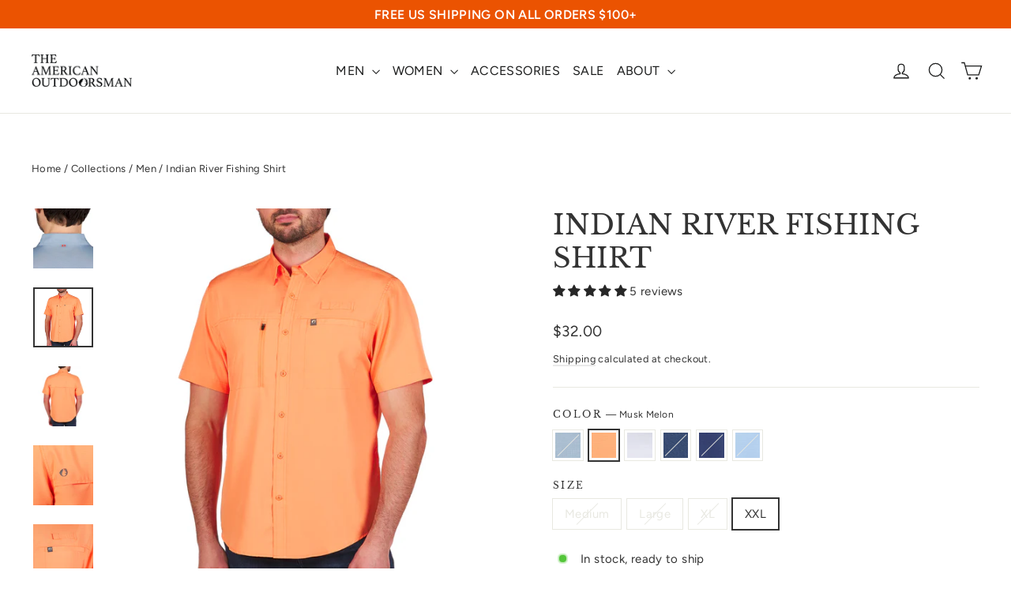

--- FILE ---
content_type: text/html; charset=utf-8
request_url: https://americanoutdoorsmangear.com/collections/all-products/products/spring-short-sleeve-fishing-shirt?variant=31484964012090
body_size: 59643
content:
<script type="text/javascript" async 
 src="https://static.klaviyo.com/onsite/js/klaviyo.js?company_id=VRqa7P"></script>

<!doctype html>
<html class="no-js" lang="en" dir="ltr">
<head>
<link rel='preconnect dns-prefetch' href='https://api.config-security.com/' crossorigin />
<link rel='preconnect dns-prefetch' href='https://conf.config-security.com/' crossorigin />
<link rel='preconnect dns-prefetch' href='https://whale.camera/' crossorigin />
<script>
/* >> TriplePixel :: start*/
window.TriplePixelData={TripleName:"the-american-outdoorsman-2.myshopify.com",ver:"2.11",plat:"SHOPIFY",isHeadless:false},function(W,H,A,L,E,_,B,N){function O(U,T,P,H,R){void 0===R&&(R=!1),H=new XMLHttpRequest,P?(H.open("POST",U,!0),H.setRequestHeader("Content-Type","application/json")):H.open("GET",U,!0),H.send(JSON.stringify(P||{})),H.onreadystatechange=function(){4===H.readyState&&200===H.status?(R=H.responseText,U.includes(".txt")?eval(R):P||(N[B]=R)):(299<H.status||H.status<200)&&T&&!R&&(R=!0,O(U,T-1,P))}}if(N=window,!N[H+"sn"]){N[H+"sn"]=1,L=function(){return Date.now().toString(36)+"_"+Math.random().toString(36)};try{A.setItem(H,1+(0|A.getItem(H)||0)),(E=JSON.parse(A.getItem(H+"U")||"[]")).push({u:location.href,r:document.referrer,t:Date.now(),id:L()}),A.setItem(H+"U",JSON.stringify(E))}catch(e){}var i,m,p;A.getItem('"!nC`')||(_=A,A=N,A[H]||(E=A[H]=function(t,e,a){return void 0===a&&(a=[]),"State"==t?E.s:(W=L(),(E._q=E._q||[]).push([W,t,e].concat(a)),W)},E.s="Installed",E._q=[],E.ch=W,B="configSecurityConfModel",N[B]=1,O("https://conf.config-security.com/model",5),i=L(),m=A[atob("c2NyZWVu")],_.setItem("di_pmt_wt",i),p={id:i,action:"profile",avatar:_.getItem("auth-security_rand_salt_"),time:m[atob("d2lkdGg=")]+":"+m[atob("aGVpZ2h0")],host:A.TriplePixelData.TripleName,plat:A.TriplePixelData.plat,url:window.location.href,ref:document.referrer,ver:A.TriplePixelData.ver},O("https://api.config-security.com/event",5,p),O("https://whale.camera/live/dot.txt",5)))}}("","TriplePixel",localStorage);
/* << TriplePixel :: end*/
</script>
<link rel='preconnect dns-prefetch' href='https://triplewhale-pixel.web.app/' crossorigin />

<link rel='preconnect dns-prefetch' href='https://triplewhale-pixel.web.app/' crossorigin />
<script>
/* >> TriplePixel :: start*/
window.TriplePixelData={TripleName:"the-american-outdoorsman-2.myshopify.com",ver:"1.9.0"},function(W,H,A,L,E,_,B,N){function O(U,T,P,H,R){void 0===R&&(R=!1),H=new XMLHttpRequest,P?(H.open("POST",U,!0),H.setRequestHeader("Content-Type","application/json")):H.open("GET",U,!0),H.send(JSON.stringify(P||{})),H.onreadystatechange=function(){4===H.readyState&&200===H.status?(R=H.responseText,U.includes(".txt")?eval(R):P||(N[B]=R)):(299<H.status||H.status<200)&&T&&!R&&(R=!0,O(U,T-1))}}if(N=window,!N[H+"sn"]){N[H+"sn"]=1;try{A.setItem(H,1+(0|A.getItem(H)||0)),(E=JSON.parse(A.getItem(H+"U")||"[]")).push(location.href),A.setItem(H+"U",JSON.stringify(E))}catch(e){}var i,m,p;A.getItem('"!nC`')||(_=A,A=N,A[H]||(L=function(){return Date.now().toString(36)+"_"+Math.random().toString(36)},E=A[H]=function(t,e){return"State"==t?E.s:(W=L(),(E._q=E._q||[]).push([W,t,e]),W)},E.s="Installed",E._q=[],E.ch=W,B="configSecurityConfModel",N[B]=1,O("//conf.config-security.com/model",5),i=L(),m=A[atob("c2NyZWVu")],_.setItem("di_pmt_wt",i),p={id:i,action:"profile",avatar:_.getItem("auth-security_rand_salt_"),time:m[atob("d2lkdGg=")]+":"+m[atob("aGVpZ2h0")],host:A.TriplePixelData.TripleName,url:window.location.href,ref:document.referrer,ver:window.TriplePixelData.ver},O("//api.config-security.com/",5,p),O("//triplewhale-pixel.web.app/dot1.9.txt",5)))}}("","TriplePixel",localStorage);
/* << TriplePixel :: end*/
</script>
  

  <link rel="stylesheet" href="https://size-charts-relentless.herokuapp.com/css/size-charts-relentless.css" />
<script>
var sizeChartsRelentless = window.sizeChartsRelentless || {};
sizeChartsRelentless.product = {"id":2385263558714,"title":"Indian River Fishing Shirt","handle":"spring-short-sleeve-fishing-shirt","description":"\u003cul\u003e\n\u003cli\u003eLightweight Texture Fabric for Ease of Movement\u003c\/li\u003e\n\u003cli\u003eQuick-Dry And Moisture Wicking with UPF 40 Sun Protection\u003c\/li\u003e\n\u003cli\u003eVentilation in Back for Breathability\u003c\/li\u003e\n\u003cli\u003e2 Chest Pockets + Glasses Loop\u003c\/li\u003e\n\u003cli\u003eButton-Down Collar \u003c\/li\u003e\n\u003c\/ul\u003e","published_at":"2020-05-12T11:41:14-04:00","created_at":"2019-04-17T10:15:11-04:00","vendor":"The American Outdoorsman","type":"Tops","tags":["Best Sellers","Button-Up","PC","Short-Sleeve","Spring\/Summer","Tops"],"price":3200,"price_min":3200,"price_max":3200,"available":true,"price_varies":false,"compare_at_price":null,"compare_at_price_min":0,"compare_at_price_max":0,"compare_at_price_varies":false,"variants":[{"id":39683609493562,"title":"Cornflower \/ Medium","option1":"Cornflower","option2":"Medium","option3":null,"sku":"SAOS1A2295-E-BL765-M","requires_shipping":true,"taxable":true,"featured_image":{"id":28720664444986,"product_id":2385263558714,"position":1,"created_at":"2022-08-09T10:16:40-04:00","updated_at":"2023-03-30T14:13:27-04:00","alt":null,"width":1500,"height":1500,"src":"\/\/americanoutdoorsmangear.com\/cdn\/shop\/products\/2295_Cornflower_Front.jpg?v=1680200007","variant_ids":[39683609198650,39683609493562,39683625156666,39683625648186]},"available":false,"name":"Indian River Fishing Shirt - Cornflower \/ Medium","public_title":"Cornflower \/ Medium","options":["Cornflower","Medium"],"price":3200,"weight":227,"compare_at_price":null,"inventory_quantity":0,"inventory_management":"shopify","inventory_policy":"deny","barcode":"796129670261","featured_media":{"alt":null,"id":21025348878394,"position":1,"preview_image":{"aspect_ratio":1.0,"height":1500,"width":1500,"src":"\/\/americanoutdoorsmangear.com\/cdn\/shop\/products\/2295_Cornflower_Front.jpg?v=1680200007"}},"requires_selling_plan":false,"selling_plan_allocations":[]},{"id":39683609198650,"title":"Cornflower \/ Large","option1":"Cornflower","option2":"Large","option3":null,"sku":"SAOS1A2295-E-BL765-L","requires_shipping":true,"taxable":true,"featured_image":{"id":28720664444986,"product_id":2385263558714,"position":1,"created_at":"2022-08-09T10:16:40-04:00","updated_at":"2023-03-30T14:13:27-04:00","alt":null,"width":1500,"height":1500,"src":"\/\/americanoutdoorsmangear.com\/cdn\/shop\/products\/2295_Cornflower_Front.jpg?v=1680200007","variant_ids":[39683609198650,39683609493562,39683625156666,39683625648186]},"available":false,"name":"Indian River Fishing Shirt - Cornflower \/ Large","public_title":"Cornflower \/ Large","options":["Cornflower","Large"],"price":3200,"weight":227,"compare_at_price":null,"inventory_quantity":0,"inventory_management":"shopify","inventory_policy":"deny","barcode":"796129670278","featured_media":{"alt":null,"id":21025348878394,"position":1,"preview_image":{"aspect_ratio":1.0,"height":1500,"width":1500,"src":"\/\/americanoutdoorsmangear.com\/cdn\/shop\/products\/2295_Cornflower_Front.jpg?v=1680200007"}},"requires_selling_plan":false,"selling_plan_allocations":[]},{"id":39683625156666,"title":"Cornflower \/ XL","option1":"Cornflower","option2":"XL","option3":null,"sku":"SAOS1A2295-E-BL765-XL","requires_shipping":true,"taxable":true,"featured_image":{"id":28720664444986,"product_id":2385263558714,"position":1,"created_at":"2022-08-09T10:16:40-04:00","updated_at":"2023-03-30T14:13:27-04:00","alt":null,"width":1500,"height":1500,"src":"\/\/americanoutdoorsmangear.com\/cdn\/shop\/products\/2295_Cornflower_Front.jpg?v=1680200007","variant_ids":[39683609198650,39683609493562,39683625156666,39683625648186]},"available":false,"name":"Indian River Fishing Shirt - Cornflower \/ XL","public_title":"Cornflower \/ XL","options":["Cornflower","XL"],"price":3200,"weight":227,"compare_at_price":null,"inventory_quantity":0,"inventory_management":"shopify","inventory_policy":"deny","barcode":"796129670285","featured_media":{"alt":null,"id":21025348878394,"position":1,"preview_image":{"aspect_ratio":1.0,"height":1500,"width":1500,"src":"\/\/americanoutdoorsmangear.com\/cdn\/shop\/products\/2295_Cornflower_Front.jpg?v=1680200007"}},"requires_selling_plan":false,"selling_plan_allocations":[]},{"id":39683625648186,"title":"Cornflower \/ XXL","option1":"Cornflower","option2":"XXL","option3":null,"sku":"SAOS1A2295-E-BL765-XXL","requires_shipping":true,"taxable":true,"featured_image":{"id":28720664444986,"product_id":2385263558714,"position":1,"created_at":"2022-08-09T10:16:40-04:00","updated_at":"2023-03-30T14:13:27-04:00","alt":null,"width":1500,"height":1500,"src":"\/\/americanoutdoorsmangear.com\/cdn\/shop\/products\/2295_Cornflower_Front.jpg?v=1680200007","variant_ids":[39683609198650,39683609493562,39683625156666,39683625648186]},"available":false,"name":"Indian River Fishing Shirt - Cornflower \/ XXL","public_title":"Cornflower \/ XXL","options":["Cornflower","XXL"],"price":3200,"weight":227,"compare_at_price":null,"inventory_quantity":0,"inventory_management":"shopify","inventory_policy":"deny","barcode":"796129670292","featured_media":{"alt":null,"id":21025348878394,"position":1,"preview_image":{"aspect_ratio":1.0,"height":1500,"width":1500,"src":"\/\/americanoutdoorsmangear.com\/cdn\/shop\/products\/2295_Cornflower_Front.jpg?v=1680200007"}},"requires_selling_plan":false,"selling_plan_allocations":[]},{"id":39683614670906,"title":"Musk Melon \/ Medium","option1":"Musk Melon","option2":"Medium","option3":null,"sku":"SAOS1A2295-E-OR082-M","requires_shipping":true,"taxable":true,"featured_image":{"id":28720667557946,"product_id":2385263558714,"position":8,"created_at":"2022-08-09T10:18:23-04:00","updated_at":"2023-03-30T14:13:27-04:00","alt":null,"width":1500,"height":1501,"src":"\/\/americanoutdoorsmangear.com\/cdn\/shop\/products\/2295_muskmelon_Front.jpg?v=1680200007","variant_ids":[39683614277690,39683614670906,39683615391802,39683615785018]},"available":false,"name":"Indian River Fishing Shirt - Musk Melon \/ Medium","public_title":"Musk Melon \/ Medium","options":["Musk Melon","Medium"],"price":3200,"weight":227,"compare_at_price":null,"inventory_quantity":0,"inventory_management":"shopify","inventory_policy":"deny","barcode":"796129670384","featured_media":{"alt":null,"id":21025352056890,"position":8,"preview_image":{"aspect_ratio":0.999,"height":1501,"width":1500,"src":"\/\/americanoutdoorsmangear.com\/cdn\/shop\/products\/2295_muskmelon_Front.jpg?v=1680200007"}},"requires_selling_plan":false,"selling_plan_allocations":[]},{"id":39683614277690,"title":"Musk Melon \/ Large","option1":"Musk Melon","option2":"Large","option3":null,"sku":"SAOS1A2295-E-OR082-L","requires_shipping":true,"taxable":true,"featured_image":{"id":28720667557946,"product_id":2385263558714,"position":8,"created_at":"2022-08-09T10:18:23-04:00","updated_at":"2023-03-30T14:13:27-04:00","alt":null,"width":1500,"height":1501,"src":"\/\/americanoutdoorsmangear.com\/cdn\/shop\/products\/2295_muskmelon_Front.jpg?v=1680200007","variant_ids":[39683614277690,39683614670906,39683615391802,39683615785018]},"available":false,"name":"Indian River Fishing Shirt - Musk Melon \/ Large","public_title":"Musk Melon \/ Large","options":["Musk Melon","Large"],"price":3200,"weight":227,"compare_at_price":null,"inventory_quantity":0,"inventory_management":"shopify","inventory_policy":"deny","barcode":"796129670391","featured_media":{"alt":null,"id":21025352056890,"position":8,"preview_image":{"aspect_ratio":0.999,"height":1501,"width":1500,"src":"\/\/americanoutdoorsmangear.com\/cdn\/shop\/products\/2295_muskmelon_Front.jpg?v=1680200007"}},"requires_selling_plan":false,"selling_plan_allocations":[]},{"id":39683615391802,"title":"Musk Melon \/ XL","option1":"Musk Melon","option2":"XL","option3":null,"sku":"SAOS1A2295-E-OR082-XL","requires_shipping":true,"taxable":true,"featured_image":{"id":28720667557946,"product_id":2385263558714,"position":8,"created_at":"2022-08-09T10:18:23-04:00","updated_at":"2023-03-30T14:13:27-04:00","alt":null,"width":1500,"height":1501,"src":"\/\/americanoutdoorsmangear.com\/cdn\/shop\/products\/2295_muskmelon_Front.jpg?v=1680200007","variant_ids":[39683614277690,39683614670906,39683615391802,39683615785018]},"available":false,"name":"Indian River Fishing Shirt - Musk Melon \/ XL","public_title":"Musk Melon \/ XL","options":["Musk Melon","XL"],"price":3200,"weight":227,"compare_at_price":null,"inventory_quantity":0,"inventory_management":"shopify","inventory_policy":"deny","barcode":"796129670407","featured_media":{"alt":null,"id":21025352056890,"position":8,"preview_image":{"aspect_ratio":0.999,"height":1501,"width":1500,"src":"\/\/americanoutdoorsmangear.com\/cdn\/shop\/products\/2295_muskmelon_Front.jpg?v=1680200007"}},"requires_selling_plan":false,"selling_plan_allocations":[]},{"id":39683615785018,"title":"Musk Melon \/ XXL","option1":"Musk Melon","option2":"XXL","option3":null,"sku":"SAOS1A2295-E-OR082-XXL","requires_shipping":true,"taxable":true,"featured_image":{"id":28720667557946,"product_id":2385263558714,"position":8,"created_at":"2022-08-09T10:18:23-04:00","updated_at":"2023-03-30T14:13:27-04:00","alt":null,"width":1500,"height":1501,"src":"\/\/americanoutdoorsmangear.com\/cdn\/shop\/products\/2295_muskmelon_Front.jpg?v=1680200007","variant_ids":[39683614277690,39683614670906,39683615391802,39683615785018]},"available":true,"name":"Indian River Fishing Shirt - Musk Melon \/ XXL","public_title":"Musk Melon \/ XXL","options":["Musk Melon","XXL"],"price":3200,"weight":227,"compare_at_price":null,"inventory_quantity":24,"inventory_management":"shopify","inventory_policy":"deny","barcode":"796129670414","featured_media":{"alt":null,"id":21025352056890,"position":8,"preview_image":{"aspect_ratio":0.999,"height":1501,"width":1500,"src":"\/\/americanoutdoorsmangear.com\/cdn\/shop\/products\/2295_muskmelon_Front.jpg?v=1680200007"}},"requires_selling_plan":false,"selling_plan_allocations":[]},{"id":39683618897978,"title":"Fog Grey \/ Medium","option1":"Fog Grey","option2":"Medium","option3":null,"sku":"SAOS1A2295-E-GY433-M","requires_shipping":true,"taxable":true,"featured_image":{"id":28720660185146,"product_id":2385263558714,"position":14,"created_at":"2022-08-09T10:14:16-04:00","updated_at":"2023-03-30T14:21:27-04:00","alt":null,"width":1500,"height":1500,"src":"\/\/americanoutdoorsmangear.com\/cdn\/shop\/products\/2295_Foggrey_Front.jpg?v=1680200487","variant_ids":[39683609591866,39683609821242,39683610705978,39683618897978]},"available":true,"name":"Indian River Fishing Shirt - Fog Grey \/ Medium","public_title":"Fog Grey \/ Medium","options":["Fog Grey","Medium"],"price":3200,"weight":227,"compare_at_price":null,"inventory_quantity":24,"inventory_management":"shopify","inventory_policy":"deny","barcode":"796129670209","featured_media":{"alt":null,"id":21025343963194,"position":14,"preview_image":{"aspect_ratio":1.0,"height":1500,"width":1500,"src":"\/\/americanoutdoorsmangear.com\/cdn\/shop\/products\/2295_Foggrey_Front.jpg?v=1680200487"}},"requires_selling_plan":false,"selling_plan_allocations":[]},{"id":39683609591866,"title":"Fog Grey \/ Large","option1":"Fog Grey","option2":"Large","option3":null,"sku":"SAOS1A2295-E-GY433-L","requires_shipping":true,"taxable":true,"featured_image":{"id":28720660185146,"product_id":2385263558714,"position":14,"created_at":"2022-08-09T10:14:16-04:00","updated_at":"2023-03-30T14:21:27-04:00","alt":null,"width":1500,"height":1500,"src":"\/\/americanoutdoorsmangear.com\/cdn\/shop\/products\/2295_Foggrey_Front.jpg?v=1680200487","variant_ids":[39683609591866,39683609821242,39683610705978,39683618897978]},"available":true,"name":"Indian River Fishing Shirt - Fog Grey \/ Large","public_title":"Fog Grey \/ Large","options":["Fog Grey","Large"],"price":3200,"weight":227,"compare_at_price":null,"inventory_quantity":21,"inventory_management":"shopify","inventory_policy":"deny","barcode":"796129670216","featured_media":{"alt":null,"id":21025343963194,"position":14,"preview_image":{"aspect_ratio":1.0,"height":1500,"width":1500,"src":"\/\/americanoutdoorsmangear.com\/cdn\/shop\/products\/2295_Foggrey_Front.jpg?v=1680200487"}},"requires_selling_plan":false,"selling_plan_allocations":[]},{"id":39683609821242,"title":"Fog Grey \/ XL","option1":"Fog Grey","option2":"XL","option3":null,"sku":"SAOS1A2295-E-GY433-XL","requires_shipping":true,"taxable":true,"featured_image":{"id":28720660185146,"product_id":2385263558714,"position":14,"created_at":"2022-08-09T10:14:16-04:00","updated_at":"2023-03-30T14:21:27-04:00","alt":null,"width":1500,"height":1500,"src":"\/\/americanoutdoorsmangear.com\/cdn\/shop\/products\/2295_Foggrey_Front.jpg?v=1680200487","variant_ids":[39683609591866,39683609821242,39683610705978,39683618897978]},"available":false,"name":"Indian River Fishing Shirt - Fog Grey \/ XL","public_title":"Fog Grey \/ XL","options":["Fog Grey","XL"],"price":3200,"weight":227,"compare_at_price":null,"inventory_quantity":0,"inventory_management":"shopify","inventory_policy":"deny","barcode":"796129670223","featured_media":{"alt":null,"id":21025343963194,"position":14,"preview_image":{"aspect_ratio":1.0,"height":1500,"width":1500,"src":"\/\/americanoutdoorsmangear.com\/cdn\/shop\/products\/2295_Foggrey_Front.jpg?v=1680200487"}},"requires_selling_plan":false,"selling_plan_allocations":[]},{"id":39683610705978,"title":"Fog Grey \/ XXL","option1":"Fog Grey","option2":"XXL","option3":null,"sku":"SAOS1A2295-E-GY433-XXL","requires_shipping":true,"taxable":true,"featured_image":{"id":28720660185146,"product_id":2385263558714,"position":14,"created_at":"2022-08-09T10:14:16-04:00","updated_at":"2023-03-30T14:21:27-04:00","alt":null,"width":1500,"height":1500,"src":"\/\/americanoutdoorsmangear.com\/cdn\/shop\/products\/2295_Foggrey_Front.jpg?v=1680200487","variant_ids":[39683609591866,39683609821242,39683610705978,39683618897978]},"available":false,"name":"Indian River Fishing Shirt - Fog Grey \/ XXL","public_title":"Fog Grey \/ XXL","options":["Fog Grey","XXL"],"price":3200,"weight":227,"compare_at_price":null,"inventory_quantity":0,"inventory_management":"shopify","inventory_policy":"deny","barcode":"796129670230","featured_media":{"alt":null,"id":21025343963194,"position":14,"preview_image":{"aspect_ratio":1.0,"height":1500,"width":1500,"src":"\/\/americanoutdoorsmangear.com\/cdn\/shop\/products\/2295_Foggrey_Front.jpg?v=1680200487"}},"requires_selling_plan":false,"selling_plan_allocations":[]},{"id":39683623845946,"title":"Sargasso Sea \/ Medium","option1":"Sargasso Sea","option2":"Medium","option3":null,"sku":"SAOS1A2295-E-NV465-M","requires_shipping":true,"taxable":true,"featured_image":{"id":28720661266490,"product_id":2385263558714,"position":20,"created_at":"2022-08-09T10:14:51-04:00","updated_at":"2023-03-30T14:21:27-04:00","alt":null,"width":1500,"height":1500,"src":"\/\/americanoutdoorsmangear.com\/cdn\/shop\/products\/2295_SaragassoSea_Front.jpg?v=1680200487","variant_ids":[39683611557946,39683612049466,39683612803130,39683623845946]},"available":false,"name":"Indian River Fishing Shirt - Sargasso Sea \/ Medium","public_title":"Sargasso Sea \/ Medium","options":["Sargasso Sea","Medium"],"price":3200,"weight":227,"compare_at_price":null,"inventory_quantity":0,"inventory_management":"shopify","inventory_policy":"deny","barcode":"796129670148","featured_media":{"alt":null,"id":21025345077306,"position":20,"preview_image":{"aspect_ratio":1.0,"height":1500,"width":1500,"src":"\/\/americanoutdoorsmangear.com\/cdn\/shop\/products\/2295_SaragassoSea_Front.jpg?v=1680200487"}},"requires_selling_plan":false,"selling_plan_allocations":[]},{"id":39683611557946,"title":"Sargasso Sea \/ Large","option1":"Sargasso Sea","option2":"Large","option3":null,"sku":"SAOS1A2295-E-NV465-L","requires_shipping":true,"taxable":true,"featured_image":{"id":28720661266490,"product_id":2385263558714,"position":20,"created_at":"2022-08-09T10:14:51-04:00","updated_at":"2023-03-30T14:21:27-04:00","alt":null,"width":1500,"height":1500,"src":"\/\/americanoutdoorsmangear.com\/cdn\/shop\/products\/2295_SaragassoSea_Front.jpg?v=1680200487","variant_ids":[39683611557946,39683612049466,39683612803130,39683623845946]},"available":false,"name":"Indian River Fishing Shirt - Sargasso Sea \/ Large","public_title":"Sargasso Sea \/ Large","options":["Sargasso Sea","Large"],"price":3200,"weight":227,"compare_at_price":null,"inventory_quantity":0,"inventory_management":"shopify","inventory_policy":"deny","barcode":"796129670155","featured_media":{"alt":null,"id":21025345077306,"position":20,"preview_image":{"aspect_ratio":1.0,"height":1500,"width":1500,"src":"\/\/americanoutdoorsmangear.com\/cdn\/shop\/products\/2295_SaragassoSea_Front.jpg?v=1680200487"}},"requires_selling_plan":false,"selling_plan_allocations":[]},{"id":39683612049466,"title":"Sargasso Sea \/ XL","option1":"Sargasso Sea","option2":"XL","option3":null,"sku":"SAOS1A2295-E-NV465-XL","requires_shipping":true,"taxable":true,"featured_image":{"id":28720661266490,"product_id":2385263558714,"position":20,"created_at":"2022-08-09T10:14:51-04:00","updated_at":"2023-03-30T14:21:27-04:00","alt":null,"width":1500,"height":1500,"src":"\/\/americanoutdoorsmangear.com\/cdn\/shop\/products\/2295_SaragassoSea_Front.jpg?v=1680200487","variant_ids":[39683611557946,39683612049466,39683612803130,39683623845946]},"available":false,"name":"Indian River Fishing Shirt - Sargasso Sea \/ XL","public_title":"Sargasso Sea \/ XL","options":["Sargasso Sea","XL"],"price":3200,"weight":227,"compare_at_price":null,"inventory_quantity":0,"inventory_management":"shopify","inventory_policy":"deny","barcode":"796129670162","featured_media":{"alt":null,"id":21025345077306,"position":20,"preview_image":{"aspect_ratio":1.0,"height":1500,"width":1500,"src":"\/\/americanoutdoorsmangear.com\/cdn\/shop\/products\/2295_SaragassoSea_Front.jpg?v=1680200487"}},"requires_selling_plan":false,"selling_plan_allocations":[]},{"id":39683612803130,"title":"Sargasso Sea \/ XXL","option1":"Sargasso Sea","option2":"XXL","option3":null,"sku":"SAOS1A2295-E-NV465-XXL","requires_shipping":true,"taxable":true,"featured_image":{"id":28720661266490,"product_id":2385263558714,"position":20,"created_at":"2022-08-09T10:14:51-04:00","updated_at":"2023-03-30T14:21:27-04:00","alt":null,"width":1500,"height":1500,"src":"\/\/americanoutdoorsmangear.com\/cdn\/shop\/products\/2295_SaragassoSea_Front.jpg?v=1680200487","variant_ids":[39683611557946,39683612049466,39683612803130,39683623845946]},"available":false,"name":"Indian River Fishing Shirt - Sargasso Sea \/ XXL","public_title":"Sargasso Sea \/ XXL","options":["Sargasso Sea","XXL"],"price":3200,"weight":227,"compare_at_price":null,"inventory_quantity":0,"inventory_management":"shopify","inventory_policy":"deny","barcode":"796129670179","featured_media":{"alt":null,"id":21025345077306,"position":20,"preview_image":{"aspect_ratio":1.0,"height":1500,"width":1500,"src":"\/\/americanoutdoorsmangear.com\/cdn\/shop\/products\/2295_SaragassoSea_Front.jpg?v=1680200487"}},"requires_selling_plan":false,"selling_plan_allocations":[]},{"id":31484964438074,"title":"Deep Cobalt \/ Medium","option1":"Deep Cobalt","option2":"Medium","option3":null,"sku":"ECOS0A2158-BL700-M","requires_shipping":true,"taxable":true,"featured_image":{"id":28280689918010,"product_id":2385263558714,"position":26,"created_at":"2021-10-13T13:24:33-04:00","updated_at":"2023-03-30T14:21:19-04:00","alt":null,"width":800,"height":1022,"src":"\/\/americanoutdoorsmangear.com\/cdn\/shop\/products\/indian-river-fishing-shirt-ecos0a2158-bl700-m-209651.jpg?v=1680200479","variant_ids":[31484964438074,31484964470842,31484964536378]},"available":false,"name":"Indian River Fishing Shirt - Deep Cobalt \/ Medium","public_title":"Deep Cobalt \/ Medium","options":["Deep Cobalt","Medium"],"price":3200,"weight":227,"compare_at_price":null,"inventory_quantity":0,"inventory_management":"shopify","inventory_policy":"deny","barcode":"796129619635","featured_media":{"alt":null,"id":20573344727098,"position":26,"preview_image":{"aspect_ratio":0.783,"height":1022,"width":800,"src":"\/\/americanoutdoorsmangear.com\/cdn\/shop\/products\/indian-river-fishing-shirt-ecos0a2158-bl700-m-209651.jpg?v=1680200479"}},"requires_selling_plan":false,"selling_plan_allocations":[]},{"id":31484964470842,"title":"Deep Cobalt \/ Large","option1":"Deep Cobalt","option2":"Large","option3":null,"sku":"ECOS0A2158-BL700-L","requires_shipping":true,"taxable":true,"featured_image":{"id":28280689918010,"product_id":2385263558714,"position":26,"created_at":"2021-10-13T13:24:33-04:00","updated_at":"2023-03-30T14:21:19-04:00","alt":null,"width":800,"height":1022,"src":"\/\/americanoutdoorsmangear.com\/cdn\/shop\/products\/indian-river-fishing-shirt-ecos0a2158-bl700-m-209651.jpg?v=1680200479","variant_ids":[31484964438074,31484964470842,31484964536378]},"available":false,"name":"Indian River Fishing Shirt - Deep Cobalt \/ Large","public_title":"Deep Cobalt \/ Large","options":["Deep Cobalt","Large"],"price":3200,"weight":227,"compare_at_price":null,"inventory_quantity":0,"inventory_management":"shopify","inventory_policy":"deny","barcode":"796129619642","featured_media":{"alt":null,"id":20573344727098,"position":26,"preview_image":{"aspect_ratio":0.783,"height":1022,"width":800,"src":"\/\/americanoutdoorsmangear.com\/cdn\/shop\/products\/indian-river-fishing-shirt-ecos0a2158-bl700-m-209651.jpg?v=1680200479"}},"requires_selling_plan":false,"selling_plan_allocations":[]},{"id":31484964536378,"title":"Deep Cobalt \/ XXL","option1":"Deep Cobalt","option2":"XXL","option3":null,"sku":"ECOS0A2158-BL700-XXL","requires_shipping":true,"taxable":true,"featured_image":{"id":28280689918010,"product_id":2385263558714,"position":26,"created_at":"2021-10-13T13:24:33-04:00","updated_at":"2023-03-30T14:21:19-04:00","alt":null,"width":800,"height":1022,"src":"\/\/americanoutdoorsmangear.com\/cdn\/shop\/products\/indian-river-fishing-shirt-ecos0a2158-bl700-m-209651.jpg?v=1680200479","variant_ids":[31484964438074,31484964470842,31484964536378]},"available":false,"name":"Indian River Fishing Shirt - Deep Cobalt \/ XXL","public_title":"Deep Cobalt \/ XXL","options":["Deep Cobalt","XXL"],"price":3200,"weight":227,"compare_at_price":null,"inventory_quantity":0,"inventory_management":"shopify","inventory_policy":"deny","barcode":"796129619666","featured_media":{"alt":null,"id":20573344727098,"position":26,"preview_image":{"aspect_ratio":0.783,"height":1022,"width":800,"src":"\/\/americanoutdoorsmangear.com\/cdn\/shop\/products\/indian-river-fishing-shirt-ecos0a2158-bl700-m-209651.jpg?v=1680200479"}},"requires_selling_plan":false,"selling_plan_allocations":[]},{"id":31484963946554,"title":"Pale Lapis \/ Medium","option1":"Pale Lapis","option2":"Medium","option3":null,"sku":"ECOS9A2158-BL577-M","requires_shipping":true,"taxable":true,"featured_image":{"id":28280690114618,"product_id":2385263558714,"position":28,"created_at":"2021-10-13T13:24:33-04:00","updated_at":"2023-03-30T14:21:19-04:00","alt":null,"width":800,"height":1022,"src":"\/\/americanoutdoorsmangear.com\/cdn\/shop\/products\/indian-river-fishing-shirt-ecos9a2158-bl577-m-674468.jpg?v=1680200479","variant_ids":[31484963946554,31484964077626,31484964208698]},"available":false,"name":"Indian River Fishing Shirt - Pale Lapis \/ Medium","public_title":"Pale Lapis \/ Medium","options":["Pale Lapis","Medium"],"price":3200,"weight":227,"compare_at_price":null,"inventory_quantity":0,"inventory_management":"shopify","inventory_policy":"deny","barcode":"796129525738","featured_media":{"alt":null,"id":20573344923706,"position":28,"preview_image":{"aspect_ratio":0.783,"height":1022,"width":800,"src":"\/\/americanoutdoorsmangear.com\/cdn\/shop\/products\/indian-river-fishing-shirt-ecos9a2158-bl577-m-674468.jpg?v=1680200479"}},"requires_selling_plan":false,"selling_plan_allocations":[]},{"id":31484964077626,"title":"Pale Lapis \/ Large","option1":"Pale Lapis","option2":"Large","option3":null,"sku":"ECOS9A2158-BL577-L","requires_shipping":true,"taxable":true,"featured_image":{"id":28280690114618,"product_id":2385263558714,"position":28,"created_at":"2021-10-13T13:24:33-04:00","updated_at":"2023-03-30T14:21:19-04:00","alt":null,"width":800,"height":1022,"src":"\/\/americanoutdoorsmangear.com\/cdn\/shop\/products\/indian-river-fishing-shirt-ecos9a2158-bl577-m-674468.jpg?v=1680200479","variant_ids":[31484963946554,31484964077626,31484964208698]},"available":false,"name":"Indian River Fishing Shirt - Pale Lapis \/ Large","public_title":"Pale Lapis \/ Large","options":["Pale Lapis","Large"],"price":3200,"weight":227,"compare_at_price":null,"inventory_quantity":0,"inventory_management":"shopify","inventory_policy":"deny","barcode":"796129525745","featured_media":{"alt":null,"id":20573344923706,"position":28,"preview_image":{"aspect_ratio":0.783,"height":1022,"width":800,"src":"\/\/americanoutdoorsmangear.com\/cdn\/shop\/products\/indian-river-fishing-shirt-ecos9a2158-bl577-m-674468.jpg?v=1680200479"}},"requires_selling_plan":false,"selling_plan_allocations":[]},{"id":31484964208698,"title":"Pale Lapis \/ XL","option1":"Pale Lapis","option2":"XL","option3":null,"sku":"ECOS9A2158-BL577-XL","requires_shipping":true,"taxable":true,"featured_image":{"id":28280690114618,"product_id":2385263558714,"position":28,"created_at":"2021-10-13T13:24:33-04:00","updated_at":"2023-03-30T14:21:19-04:00","alt":null,"width":800,"height":1022,"src":"\/\/americanoutdoorsmangear.com\/cdn\/shop\/products\/indian-river-fishing-shirt-ecos9a2158-bl577-m-674468.jpg?v=1680200479","variant_ids":[31484963946554,31484964077626,31484964208698]},"available":false,"name":"Indian River Fishing Shirt - Pale Lapis \/ XL","public_title":"Pale Lapis \/ XL","options":["Pale Lapis","XL"],"price":3200,"weight":227,"compare_at_price":null,"inventory_quantity":0,"inventory_management":"shopify","inventory_policy":"deny","barcode":"796129525752","featured_media":{"alt":null,"id":20573344923706,"position":28,"preview_image":{"aspect_ratio":0.783,"height":1022,"width":800,"src":"\/\/americanoutdoorsmangear.com\/cdn\/shop\/products\/indian-river-fishing-shirt-ecos9a2158-bl577-m-674468.jpg?v=1680200479"}},"requires_selling_plan":false,"selling_plan_allocations":[]}],"images":["\/\/americanoutdoorsmangear.com\/cdn\/shop\/products\/2295_Cornflower_Front.jpg?v=1680200007","\/\/americanoutdoorsmangear.com\/cdn\/shop\/products\/2295_Cornflower_Back.jpg?v=1680200007","\/\/americanoutdoorsmangear.com\/cdn\/shop\/products\/2295_Cornflower_Detail3.jpg?v=1680200007","\/\/americanoutdoorsmangear.com\/cdn\/shop\/products\/2295_Cornflower_Backlogo.jpg?v=1680200007","\/\/americanoutdoorsmangear.com\/cdn\/shop\/products\/2295_Cornflower_Detail1.jpg?v=1680200007","\/\/americanoutdoorsmangear.com\/cdn\/shop\/products\/2295_Cornflower_Detail2.jpg?v=1680200007","\/\/americanoutdoorsmangear.com\/cdn\/shop\/products\/2295_Cornflower_Backdetail.jpg?v=1680200007","\/\/americanoutdoorsmangear.com\/cdn\/shop\/products\/2295_muskmelon_Front.jpg?v=1680200007","\/\/americanoutdoorsmangear.com\/cdn\/shop\/products\/2295_muskmelon_Back.jpg?v=1680200007","\/\/americanoutdoorsmangear.com\/cdn\/shop\/products\/2295_muskmelon_Backlogo.jpg?v=1680200007","\/\/americanoutdoorsmangear.com\/cdn\/shop\/products\/2295_muskmelon_Detail1.jpg?v=1680200007","\/\/americanoutdoorsmangear.com\/cdn\/shop\/products\/2295_muskmelon_Detail2.jpg?v=1680200007","\/\/americanoutdoorsmangear.com\/cdn\/shop\/products\/2295_muskmelon_Backdetail.jpg?v=1680200487","\/\/americanoutdoorsmangear.com\/cdn\/shop\/products\/2295_Foggrey_Front.jpg?v=1680200487","\/\/americanoutdoorsmangear.com\/cdn\/shop\/products\/2295_Foggrey_Back.jpg?v=1680200487","\/\/americanoutdoorsmangear.com\/cdn\/shop\/products\/2295_Foggrey_Backlogo.jpg?v=1680200487","\/\/americanoutdoorsmangear.com\/cdn\/shop\/products\/2295_Foggrey_Detail1.jpg?v=1680200487","\/\/americanoutdoorsmangear.com\/cdn\/shop\/products\/2295_Foggrey_Detail2.jpg?v=1680200487","\/\/americanoutdoorsmangear.com\/cdn\/shop\/products\/2295_Foggrey_Backdetail.jpg?v=1680200487","\/\/americanoutdoorsmangear.com\/cdn\/shop\/products\/2295_SaragassoSea_Front.jpg?v=1680200487","\/\/americanoutdoorsmangear.com\/cdn\/shop\/products\/2295_SaragassoSea_Detail2.jpg?v=1680200487","\/\/americanoutdoorsmangear.com\/cdn\/shop\/products\/2295_SaragassoSea_Backlogo.jpg?v=1680200487","\/\/americanoutdoorsmangear.com\/cdn\/shop\/products\/2295_SaragassoSea_Detail1.jpg?v=1680200487","\/\/americanoutdoorsmangear.com\/cdn\/shop\/products\/2295_SaragassoSea_Back.jpg?v=1680200485","\/\/americanoutdoorsmangear.com\/cdn\/shop\/products\/2295_SaragassoSea_Backdetail.jpg?v=1680200483","\/\/americanoutdoorsmangear.com\/cdn\/shop\/products\/indian-river-fishing-shirt-ecos0a2158-bl700-m-209651.jpg?v=1680200479","\/\/americanoutdoorsmangear.com\/cdn\/shop\/products\/indian-river-fishing-shirt-ecos9a2158-or132-m-574813.jpg?v=1680200479","\/\/americanoutdoorsmangear.com\/cdn\/shop\/products\/indian-river-fishing-shirt-ecos9a2158-bl577-m-674468.jpg?v=1680200479","\/\/americanoutdoorsmangear.com\/cdn\/shop\/products\/indian-river-fishing-shirt-ecos9a2158-or132-m-442771.jpg?v=1680200479"],"featured_image":"\/\/americanoutdoorsmangear.com\/cdn\/shop\/products\/2295_Cornflower_Front.jpg?v=1680200007","options":["Color","Size"],"media":[{"alt":null,"id":21025348878394,"position":1,"preview_image":{"aspect_ratio":1.0,"height":1500,"width":1500,"src":"\/\/americanoutdoorsmangear.com\/cdn\/shop\/products\/2295_Cornflower_Front.jpg?v=1680200007"},"aspect_ratio":1.0,"height":1500,"media_type":"image","src":"\/\/americanoutdoorsmangear.com\/cdn\/shop\/products\/2295_Cornflower_Front.jpg?v=1680200007","width":1500},{"alt":null,"id":21025360019514,"position":2,"preview_image":{"aspect_ratio":1.0,"height":1500,"width":1500,"src":"\/\/americanoutdoorsmangear.com\/cdn\/shop\/products\/2295_Cornflower_Back.jpg?v=1680200007"},"aspect_ratio":1.0,"height":1500,"media_type":"image","src":"\/\/americanoutdoorsmangear.com\/cdn\/shop\/products\/2295_Cornflower_Back.jpg?v=1680200007","width":1500},{"alt":null,"id":21025360183354,"position":3,"preview_image":{"aspect_ratio":1.0,"height":1500,"width":1500,"src":"\/\/americanoutdoorsmangear.com\/cdn\/shop\/products\/2295_Cornflower_Detail3.jpg?v=1680200007"},"aspect_ratio":1.0,"height":1500,"media_type":"image","src":"\/\/americanoutdoorsmangear.com\/cdn\/shop\/products\/2295_Cornflower_Detail3.jpg?v=1680200007","width":1500},{"alt":null,"id":21025360085050,"position":4,"preview_image":{"aspect_ratio":1.0,"height":1500,"width":1500,"src":"\/\/americanoutdoorsmangear.com\/cdn\/shop\/products\/2295_Cornflower_Backlogo.jpg?v=1680200007"},"aspect_ratio":1.0,"height":1500,"media_type":"image","src":"\/\/americanoutdoorsmangear.com\/cdn\/shop\/products\/2295_Cornflower_Backlogo.jpg?v=1680200007","width":1500},{"alt":null,"id":21025360117818,"position":5,"preview_image":{"aspect_ratio":1.0,"height":1500,"width":1500,"src":"\/\/americanoutdoorsmangear.com\/cdn\/shop\/products\/2295_Cornflower_Detail1.jpg?v=1680200007"},"aspect_ratio":1.0,"height":1500,"media_type":"image","src":"\/\/americanoutdoorsmangear.com\/cdn\/shop\/products\/2295_Cornflower_Detail1.jpg?v=1680200007","width":1500},{"alt":null,"id":21025360150586,"position":6,"preview_image":{"aspect_ratio":1.0,"height":1500,"width":1500,"src":"\/\/americanoutdoorsmangear.com\/cdn\/shop\/products\/2295_Cornflower_Detail2.jpg?v=1680200007"},"aspect_ratio":1.0,"height":1500,"media_type":"image","src":"\/\/americanoutdoorsmangear.com\/cdn\/shop\/products\/2295_Cornflower_Detail2.jpg?v=1680200007","width":1500},{"alt":null,"id":21025360052282,"position":7,"preview_image":{"aspect_ratio":1.0,"height":1500,"width":1500,"src":"\/\/americanoutdoorsmangear.com\/cdn\/shop\/products\/2295_Cornflower_Backdetail.jpg?v=1680200007"},"aspect_ratio":1.0,"height":1500,"media_type":"image","src":"\/\/americanoutdoorsmangear.com\/cdn\/shop\/products\/2295_Cornflower_Backdetail.jpg?v=1680200007","width":1500},{"alt":null,"id":21025352056890,"position":8,"preview_image":{"aspect_ratio":0.999,"height":1501,"width":1500,"src":"\/\/americanoutdoorsmangear.com\/cdn\/shop\/products\/2295_muskmelon_Front.jpg?v=1680200007"},"aspect_ratio":0.999,"height":1501,"media_type":"image","src":"\/\/americanoutdoorsmangear.com\/cdn\/shop\/products\/2295_muskmelon_Front.jpg?v=1680200007","width":1500},{"alt":null,"id":21025359167546,"position":9,"preview_image":{"aspect_ratio":1.0,"height":1500,"width":1500,"src":"\/\/americanoutdoorsmangear.com\/cdn\/shop\/products\/2295_muskmelon_Back.jpg?v=1680200007"},"aspect_ratio":1.0,"height":1500,"media_type":"image","src":"\/\/americanoutdoorsmangear.com\/cdn\/shop\/products\/2295_muskmelon_Back.jpg?v=1680200007","width":1500},{"alt":null,"id":21025359233082,"position":10,"preview_image":{"aspect_ratio":1.0,"height":1500,"width":1500,"src":"\/\/americanoutdoorsmangear.com\/cdn\/shop\/products\/2295_muskmelon_Backlogo.jpg?v=1680200007"},"aspect_ratio":1.0,"height":1500,"media_type":"image","src":"\/\/americanoutdoorsmangear.com\/cdn\/shop\/products\/2295_muskmelon_Backlogo.jpg?v=1680200007","width":1500},{"alt":null,"id":21025359265850,"position":11,"preview_image":{"aspect_ratio":1.0,"height":1500,"width":1500,"src":"\/\/americanoutdoorsmangear.com\/cdn\/shop\/products\/2295_muskmelon_Detail1.jpg?v=1680200007"},"aspect_ratio":1.0,"height":1500,"media_type":"image","src":"\/\/americanoutdoorsmangear.com\/cdn\/shop\/products\/2295_muskmelon_Detail1.jpg?v=1680200007","width":1500},{"alt":null,"id":21025359298618,"position":12,"preview_image":{"aspect_ratio":1.0,"height":1500,"width":1500,"src":"\/\/americanoutdoorsmangear.com\/cdn\/shop\/products\/2295_muskmelon_Detail2.jpg?v=1680200007"},"aspect_ratio":1.0,"height":1500,"media_type":"image","src":"\/\/americanoutdoorsmangear.com\/cdn\/shop\/products\/2295_muskmelon_Detail2.jpg?v=1680200007","width":1500},{"alt":null,"id":21025359200314,"position":13,"preview_image":{"aspect_ratio":1.0,"height":1500,"width":1500,"src":"\/\/americanoutdoorsmangear.com\/cdn\/shop\/products\/2295_muskmelon_Backdetail.jpg?v=1680200487"},"aspect_ratio":1.0,"height":1500,"media_type":"image","src":"\/\/americanoutdoorsmangear.com\/cdn\/shop\/products\/2295_muskmelon_Backdetail.jpg?v=1680200487","width":1500},{"alt":null,"id":21025343963194,"position":14,"preview_image":{"aspect_ratio":1.0,"height":1500,"width":1500,"src":"\/\/americanoutdoorsmangear.com\/cdn\/shop\/products\/2295_Foggrey_Front.jpg?v=1680200487"},"aspect_ratio":1.0,"height":1500,"media_type":"image","src":"\/\/americanoutdoorsmangear.com\/cdn\/shop\/products\/2295_Foggrey_Front.jpg?v=1680200487","width":1500},{"alt":null,"id":21025360609338,"position":15,"preview_image":{"aspect_ratio":1.0,"height":1500,"width":1500,"src":"\/\/americanoutdoorsmangear.com\/cdn\/shop\/products\/2295_Foggrey_Back.jpg?v=1680200487"},"aspect_ratio":1.0,"height":1500,"media_type":"image","src":"\/\/americanoutdoorsmangear.com\/cdn\/shop\/products\/2295_Foggrey_Back.jpg?v=1680200487","width":1500},{"alt":null,"id":21025360674874,"position":16,"preview_image":{"aspect_ratio":0.999,"height":1501,"width":1500,"src":"\/\/americanoutdoorsmangear.com\/cdn\/shop\/products\/2295_Foggrey_Backlogo.jpg?v=1680200487"},"aspect_ratio":0.999,"height":1501,"media_type":"image","src":"\/\/americanoutdoorsmangear.com\/cdn\/shop\/products\/2295_Foggrey_Backlogo.jpg?v=1680200487","width":1500},{"alt":null,"id":21025360707642,"position":17,"preview_image":{"aspect_ratio":1.0,"height":1500,"width":1500,"src":"\/\/americanoutdoorsmangear.com\/cdn\/shop\/products\/2295_Foggrey_Detail1.jpg?v=1680200487"},"aspect_ratio":1.0,"height":1500,"media_type":"image","src":"\/\/americanoutdoorsmangear.com\/cdn\/shop\/products\/2295_Foggrey_Detail1.jpg?v=1680200487","width":1500},{"alt":null,"id":21025360740410,"position":18,"preview_image":{"aspect_ratio":1.0,"height":1500,"width":1500,"src":"\/\/americanoutdoorsmangear.com\/cdn\/shop\/products\/2295_Foggrey_Detail2.jpg?v=1680200487"},"aspect_ratio":1.0,"height":1500,"media_type":"image","src":"\/\/americanoutdoorsmangear.com\/cdn\/shop\/products\/2295_Foggrey_Detail2.jpg?v=1680200487","width":1500},{"alt":null,"id":21025360642106,"position":19,"preview_image":{"aspect_ratio":1.0,"height":1500,"width":1500,"src":"\/\/americanoutdoorsmangear.com\/cdn\/shop\/products\/2295_Foggrey_Backdetail.jpg?v=1680200487"},"aspect_ratio":1.0,"height":1500,"media_type":"image","src":"\/\/americanoutdoorsmangear.com\/cdn\/shop\/products\/2295_Foggrey_Backdetail.jpg?v=1680200487","width":1500},{"alt":null,"id":21025345077306,"position":20,"preview_image":{"aspect_ratio":1.0,"height":1500,"width":1500,"src":"\/\/americanoutdoorsmangear.com\/cdn\/shop\/products\/2295_SaragassoSea_Front.jpg?v=1680200487"},"aspect_ratio":1.0,"height":1500,"media_type":"image","src":"\/\/americanoutdoorsmangear.com\/cdn\/shop\/products\/2295_SaragassoSea_Front.jpg?v=1680200487","width":1500},{"alt":null,"id":21025362018362,"position":21,"preview_image":{"aspect_ratio":1.0,"height":1500,"width":1500,"src":"\/\/americanoutdoorsmangear.com\/cdn\/shop\/products\/2295_SaragassoSea_Detail2.jpg?v=1680200487"},"aspect_ratio":1.0,"height":1500,"media_type":"image","src":"\/\/americanoutdoorsmangear.com\/cdn\/shop\/products\/2295_SaragassoSea_Detail2.jpg?v=1680200487","width":1500},{"alt":null,"id":21025361952826,"position":22,"preview_image":{"aspect_ratio":0.999,"height":1501,"width":1500,"src":"\/\/americanoutdoorsmangear.com\/cdn\/shop\/products\/2295_SaragassoSea_Backlogo.jpg?v=1680200487"},"aspect_ratio":0.999,"height":1501,"media_type":"image","src":"\/\/americanoutdoorsmangear.com\/cdn\/shop\/products\/2295_SaragassoSea_Backlogo.jpg?v=1680200487","width":1500},{"alt":null,"id":21025361985594,"position":23,"preview_image":{"aspect_ratio":1.0,"height":1500,"width":1500,"src":"\/\/americanoutdoorsmangear.com\/cdn\/shop\/products\/2295_SaragassoSea_Detail1.jpg?v=1680200487"},"aspect_ratio":1.0,"height":1500,"media_type":"image","src":"\/\/americanoutdoorsmangear.com\/cdn\/shop\/products\/2295_SaragassoSea_Detail1.jpg?v=1680200487","width":1500},{"alt":null,"id":21025361887290,"position":24,"preview_image":{"aspect_ratio":1.0,"height":1500,"width":1500,"src":"\/\/americanoutdoorsmangear.com\/cdn\/shop\/products\/2295_SaragassoSea_Back.jpg?v=1680200485"},"aspect_ratio":1.0,"height":1500,"media_type":"image","src":"\/\/americanoutdoorsmangear.com\/cdn\/shop\/products\/2295_SaragassoSea_Back.jpg?v=1680200485","width":1500},{"alt":null,"id":21025361920058,"position":25,"preview_image":{"aspect_ratio":1.0,"height":1500,"width":1500,"src":"\/\/americanoutdoorsmangear.com\/cdn\/shop\/products\/2295_SaragassoSea_Backdetail.jpg?v=1680200483"},"aspect_ratio":1.0,"height":1500,"media_type":"image","src":"\/\/americanoutdoorsmangear.com\/cdn\/shop\/products\/2295_SaragassoSea_Backdetail.jpg?v=1680200483","width":1500},{"alt":null,"id":20573344727098,"position":26,"preview_image":{"aspect_ratio":0.783,"height":1022,"width":800,"src":"\/\/americanoutdoorsmangear.com\/cdn\/shop\/products\/indian-river-fishing-shirt-ecos0a2158-bl700-m-209651.jpg?v=1680200479"},"aspect_ratio":0.783,"height":1022,"media_type":"image","src":"\/\/americanoutdoorsmangear.com\/cdn\/shop\/products\/indian-river-fishing-shirt-ecos0a2158-bl700-m-209651.jpg?v=1680200479","width":800},{"alt":null,"id":20573345218618,"position":27,"preview_image":{"aspect_ratio":0.783,"height":1022,"width":800,"src":"\/\/americanoutdoorsmangear.com\/cdn\/shop\/products\/indian-river-fishing-shirt-ecos9a2158-or132-m-574813.jpg?v=1680200479"},"aspect_ratio":0.783,"height":1022,"media_type":"image","src":"\/\/americanoutdoorsmangear.com\/cdn\/shop\/products\/indian-river-fishing-shirt-ecos9a2158-or132-m-574813.jpg?v=1680200479","width":800},{"alt":null,"id":20573344923706,"position":28,"preview_image":{"aspect_ratio":0.783,"height":1022,"width":800,"src":"\/\/americanoutdoorsmangear.com\/cdn\/shop\/products\/indian-river-fishing-shirt-ecos9a2158-bl577-m-674468.jpg?v=1680200479"},"aspect_ratio":0.783,"height":1022,"media_type":"image","src":"\/\/americanoutdoorsmangear.com\/cdn\/shop\/products\/indian-river-fishing-shirt-ecos9a2158-bl577-m-674468.jpg?v=1680200479","width":800},{"alt":null,"id":20573345513530,"position":29,"preview_image":{"aspect_ratio":0.783,"height":1022,"width":800,"src":"\/\/americanoutdoorsmangear.com\/cdn\/shop\/products\/indian-river-fishing-shirt-ecos9a2158-or132-m-442771.jpg?v=1680200479"},"aspect_ratio":0.783,"height":1022,"media_type":"image","src":"\/\/americanoutdoorsmangear.com\/cdn\/shop\/products\/indian-river-fishing-shirt-ecos9a2158-or132-m-442771.jpg?v=1680200479","width":800}],"requires_selling_plan":false,"selling_plan_groups":[],"content":"\u003cul\u003e\n\u003cli\u003eLightweight Texture Fabric for Ease of Movement\u003c\/li\u003e\n\u003cli\u003eQuick-Dry And Moisture Wicking with UPF 40 Sun Protection\u003c\/li\u003e\n\u003cli\u003eVentilation in Back for Breathability\u003c\/li\u003e\n\u003cli\u003e2 Chest Pockets + Glasses Loop\u003c\/li\u003e\n\u003cli\u003eButton-Down Collar \u003c\/li\u003e\n\u003c\/ul\u003e"};
sizeChartsRelentless.productCollections = [{"id":164756717626,"handle":"best-selling","title":"Best Sellers","updated_at":"2025-12-14T19:15:02-05:00","body_html":"","published_at":"2020-09-25T15:31:10-04:00","sort_order":"best-selling","template_suffix":"","disjunctive":false,"rules":[{"column":"variant_inventory","relation":"greater_than","condition":"0"}],"published_scope":"web","image":{"created_at":"2021-10-13T13:22:11-04:00","alt":"Best Sellers | The American Outdoorsman","width":1000,"height":667,"src":"\/\/americanoutdoorsmangear.com\/cdn\/shop\/collections\/best-sellers-978369.jpg?v=1634145731"}},{"id":272885317690,"handle":"fishing-shirts","updated_at":"2025-12-14T07:07:16-05:00","published_at":"2024-03-25T10:41:54-04:00","sort_order":"manual","template_suffix":"fishing-shirt-sale","published_scope":"web","title":"Fishing Shirts","body_html":"","image":{"created_at":"2024-03-25T10:41:53-04:00","alt":null,"width":3000,"height":3000,"src":"\/\/americanoutdoorsmangear.com\/cdn\/shop\/collections\/AO-FishingShirt-1.webp?v=1711377713"}},{"id":262111428666,"handle":"hunting-fishing","updated_at":"2025-12-14T07:07:16-05:00","published_at":"2021-12-01T15:25:16-05:00","sort_order":"best-selling","template_suffix":"variants_as_products","published_scope":"web","title":"Hunting \u0026 Fishing","body_html":"","image":{"created_at":"2021-12-14T16:09:44-05:00","alt":null,"width":1500,"height":1000,"src":"\/\/americanoutdoorsmangear.com\/cdn\/shop\/collections\/hunting-fishing-248140.jpg?v=1639516184"}},{"id":156428566586,"handle":"all-products","title":"Men","updated_at":"2025-12-14T19:15:02-05:00","body_html":"","published_at":"2020-04-07T11:21:36-04:00","sort_order":"best-selling","template_suffix":"","disjunctive":false,"rules":[{"column":"variant_inventory","relation":"greater_than","condition":"0"},{"column":"title","relation":"not_contains","condition":"women's"}],"published_scope":"web","image":{"created_at":"2021-10-13T13:22:09-04:00","alt":"All Products | The American Outdoorsman","width":1500,"height":1800,"src":"\/\/americanoutdoorsmangear.com\/cdn\/shop\/collections\/all-products-614149.jpg?v=1643213064"}},{"id":264870461498,"handle":"mens-under-100","title":"Men's Under $100","updated_at":"2025-12-14T19:15:02-05:00","body_html":"","published_at":"2022-11-30T09:45:26-05:00","sort_order":"best-selling","template_suffix":"","disjunctive":false,"rules":[{"column":"variant_price","relation":"less_than","condition":"100"},{"column":"title","relation":"not_contains","condition":"Women's"}],"published_scope":"web"},{"id":261626232890,"handle":"new-arrivals","title":"New Arrivals","updated_at":"2025-12-14T19:15:02-05:00","body_html":"","published_at":"2021-09-14T16:38:12-04:00","sort_order":"created-desc","template_suffix":"","disjunctive":true,"rules":[{"column":"variant_inventory","relation":"greater_than","condition":"0"}],"published_scope":"web","image":{"created_at":"2021-10-13T13:22:14-04:00","alt":"New Arrivals | The American Outdoorsman","width":1500,"height":1000,"src":"\/\/americanoutdoorsmangear.com\/cdn\/shop\/collections\/new-arrivals-573491.jpg?v=1634145734"}},{"id":262295486522,"handle":"short-sleeve","title":"Short Sleeve","updated_at":"2025-12-14T07:07:16-05:00","body_html":"","published_at":"2022-01-12T09:44:09-05:00","sort_order":"manual","template_suffix":"tops","disjunctive":false,"rules":[{"column":"tag","relation":"equals","condition":"Short-Sleeve"},{"column":"variant_inventory","relation":"greater_than","condition":"0"}],"published_scope":"web","image":{"created_at":"2022-01-12T09:44:08-05:00","alt":null,"width":400,"height":500,"src":"\/\/americanoutdoorsmangear.com\/cdn\/shop\/collections\/mega-2.png?v=1641998649"}},{"id":268634554426,"handle":"thanksgiving-week-exclusive-deals-monday","updated_at":"2025-12-14T07:07:16-05:00","published_at":"2023-11-20T00:00:00-05:00","sort_order":"manual","template_suffix":"","published_scope":"web","title":"Thanksgiving Week Exclusive Deals - Monday","body_html":""},{"id":283039563834,"handle":"gifts-under-40","title":"Thoughtful Picks - Gifts Under $40","updated_at":"2025-12-14T07:07:16-05:00","body_html":"\u003cp\u003ePerfect gifts that won't break the bank. Our \u003cstrong\u003eThoughtful Picks\u003c\/strong\u003e collection features quality outdoor essentials and cozy favorites, all under $40. From versatile tees and comfortable lounge pants to practical accessories, these are gifts that show you care without overspending.\u003c\/p\u003e\u003cp\u003e\u003cstrong\u003eWhy they'll love it:\u003c\/strong\u003e\u003c\/p\u003e\u003cul\u003e\n\u003cli\u003eEveryday outdoor essentials\u003c\/li\u003e\n\u003cli\u003eComfortable, practical pieces\u003c\/li\u003e\n\u003cli\u003eQuality gear at an accessible price\u003c\/li\u003e\n\u003cli\u003ePerfect for stocking stuffers or thoughtful surprises\u003c\/li\u003e\n\u003c\/ul\u003e","published_at":"2025-12-10T14:03:55-05:00","sort_order":"best-selling","template_suffix":"","disjunctive":true,"rules":[{"column":"variant_price","relation":"less_than","condition":"40"}],"published_scope":"web"},{"id":262295584826,"handle":"tops","title":"Tops","updated_at":"2025-12-14T19:15:02-05:00","body_html":"","published_at":"2022-01-12T09:49:14-05:00","sort_order":"manual","template_suffix":"tops","disjunctive":false,"rules":[{"column":"tag","relation":"equals","condition":"Tops"},{"column":"variant_inventory","relation":"greater_than","condition":"0"},{"column":"title","relation":"not_contains","condition":"women"}],"published_scope":"web","image":{"created_at":"2022-01-12T10:38:35-05:00","alt":null,"width":1600,"height":1067,"src":"\/\/americanoutdoorsmangear.com\/cdn\/shop\/collections\/A1B03919_web.jpg?v=1642001916"}},{"id":264872099898,"handle":"under-50","title":"Under $50","updated_at":"2025-12-14T07:07:16-05:00","body_html":"","published_at":"2022-11-30T13:13:05-05:00","sort_order":"manual","template_suffix":"","disjunctive":false,"rules":[{"column":"variant_price","relation":"less_than","condition":"50.01"}],"published_scope":"web"},{"id":156209184826,"handle":"spring-shirts","title":"Warm Weather","updated_at":"2025-12-14T07:07:16-05:00","body_html":"","published_at":"2020-04-02T11:57:15-04:00","sort_order":"best-selling","template_suffix":"","disjunctive":false,"rules":[{"column":"tag","relation":"equals","condition":"Spring\/Summer"},{"column":"variant_inventory","relation":"greater_than","condition":"0"},{"column":"title","relation":"not_contains","condition":"women"}],"published_scope":"web","image":{"created_at":"2021-10-13T13:22:15-04:00","alt":"Warm Weather | The American Outdoorsman","width":1024,"height":683,"src":"\/\/americanoutdoorsmangear.com\/cdn\/shop\/collections\/warm-weather-603992.jpg?v=1634145735"}}];
sizeChartsRelentless.metafield = [{"id":"2","title":"Men's Size Chart","descriptionTop":"<p style=\"text-align: center;\">Standard body measurements below. Looking for exact measurements for a specific item?&nbsp;</p><p style=\"text-align: center;\"><a href=\"mailto:support@americanoutdoorsmangear.com\" target=\"_blank\">Send us an email</a>&nbsp;and we will gladly get back to you.</p>","values":[["SIZE","CHEST","WAIST","HIP"],["S","34 - 36\"","28 - 30\"","34 - 36\""],["M","38 - 40\"","32 - 34\"","38 - 40\""],["L","42 - 44\"","36 - 38\"","42 - 44\""],["XL","46 - 48\"","40 - 42\"","46 - 48\""],["XXL","50 - 52\"","44 - 46\"","50 - 52\""]],"descriptionBottom":"<p><img src=\"https://cdn.shopify.com/s/files/1/1692/1581/files/dfsdfdfsdfsdfdsfdsfd_Page_1_83b01e81-d52f-4d3d-8141-91bd54775235_1080x.png?v=1614303572\" alt=\"\" width=\"1080\" height=\"1088\" /></p>","conditionsOperator":"products-matching-any-condition-below","conditions":[{"id":"4541539975226","type":"product","operator":"is-equal-to","title":"Classic Short Sleeve Dobby Yard Dyed Guide Shirt"},{"id":"6793347137594","type":"product","operator":"is-equal-to","title":"Convertible Trail Pants"},{"id":"6900370341946","type":"product","operator":"is-equal-to","title":"Cotton Ripstop Hooded Work Jacket"},{"id":"2385335255098","type":"product","operator":"is-equal-to","title":"Deer Creek Plaid Guide Shirt"},{"id":"4652805390394","type":"product","operator":"is-equal-to","title":"Fleece Lined Washed Canvas Shirt Jacket"},{"id":"4313684049978","type":"product","operator":"is-equal-to","title":"Fleece Lounge Pants"},{"id":"10812616146","type":"product","operator":"is-equal-to","title":"Green River Long Sleeve Quick Dry Fishing Guide Shirt"},{"id":"2112166166586","type":"product","operator":"is-equal-to","title":"Grizzly Sherpa Full-Zip Sweater Jacket"},{"id":"4398430486586","type":"product","operator":"is-equal-to","title":"Hatteras Fishing Shirt"},{"id":"4398408728634","type":"product","operator":"is-equal-to","title":"Heather Ripstop Short Sleeve Guide Shirt"},{"id":"6647292133434","type":"product","operator":"is-equal-to","title":"Heavyweight Flannel Shirt"},{"id":"6655571427386","type":"product","operator":"is-equal-to","title":"Heavyweight Flannel Shirt with Patch and Flap Pockets"},{"id":"4398413971514","type":"product","operator":"is-equal-to","title":"Henley Short Sleeve Shirt"},{"id":"2394132742202","type":"product","operator":"is-equal-to","title":"Hiking Shorts with Built-In Belt & Bottle Opener Belt Buckle"},{"id":"2385263558714","type":"product","operator":"is-equal-to","title":"Indian River Fishing Shirt"},{"id":"6759046119482","type":"product","operator":"is-equal-to","title":"Long Sleeve All-Over Print Sun Tee"},{"id":"6759048970298","type":"product","operator":"is-equal-to","title":"Long Sleeve Cationic Sun Tee"},{"id":"4398420066362","type":"product","operator":"is-equal-to","title":"Long Sleeve Graphic Sun Tee"},{"id":"6764081020986","type":"product","operator":"is-equal-to","title":"Long Sleeve Sun Hoodie"},{"id":"4299200659514","type":"product","operator":"is-equal-to","title":"Long Sleeve Waffle Thermal Crewneck"},{"id":"6920566865978","type":"product","operator":"is-equal-to","title":"Long-Sleeve Stretch Twill Work Shirt"},{"id":"4313869385786","type":"product","operator":"is-equal-to","title":"Marksman Sherpa Lined Twill Shirt Jacket"},{"id":"6653678157882","type":"product","operator":"is-equal-to","title":"Midweight Flannel Shirt"},{"id":"10812615570","type":"product","operator":"is-equal-to","title":"Montauk Surf Casting Fleece Pullover"},{"id":"557599752250","type":"product","operator":"is-equal-to","title":"Pelican Shoal Fishing Shirt"},{"id":"6793347825722","type":"product","operator":"is-equal-to","title":"Performance Stretch Ripstop Drawstring Pants"},{"id":"6793346449466","type":"product","operator":"is-equal-to","title":"Performance Stretch Ripstop Shorts"},{"id":"2385377525818","type":"product","operator":"is-equal-to","title":"Pine Island Fishing Shirt"},{"id":"4318383767610","type":"product","operator":"is-equal-to","title":"Polar Fleece-Lined Flannel Shirt Jacket"},{"id":"6759045693498","type":"product","operator":"is-equal-to","title":"Poly Grid Short Sleeve Fishing Shirt"},{"id":"6647292231738","type":"product","operator":"is-equal-to","title":"Polyfil Vest with Sherpa Lined Collar"},{"id":"4312633573434","type":"product","operator":"is-equal-to","title":"Polyfill Tactical Vest"},{"id":"4398415839290","type":"product","operator":"is-equal-to","title":"Raglan Long Sleeve Sun Tee"},{"id":"4312530157626","type":"product","operator":"is-equal-to","title":"Realtree Xtra Camo Full Zip Fleece"},{"id":"4311843405882","type":"product","operator":"is-equal-to","title":"Realtree Xtra Camo Long Sleeve Crew"},{"id":"4312483397690","type":"product","operator":"is-equal-to","title":"Realtree Xtra Camo Quarter Zip Fleece"},{"id":"4312645763130","type":"product","operator":"is-equal-to","title":"Reversible Polyfill Vest"},{"id":"6900318240826","type":"product","operator":"is-equal-to","title":"Sherpa Bonded Polar Fleece Full-Zip Jacket"},{"id":"6903298981946","type":"product","operator":"is-equal-to","title":"Sherpa Lined Corduroy Trucker Jacket"},{"id":"4568962695226","type":"product","operator":"is-equal-to","title":"Sherpa Lined Hoodie"},{"id":"6647292297274","type":"product","operator":"is-equal-to","title":"Sherpa Lined Twill Shirt Jacket with Corduroy Collar"},{"id":"6794119348282","type":"product","operator":"is-equal-to","title":"Short Sleeve All-Over Print Sun Tee"},{"id":"6794119249978","type":"product","operator":"is-equal-to","title":"Short Sleeve Graphic Sun Tee"},{"id":"6793344057402","type":"product","operator":"is-equal-to","title":"Short Sleeve Graphic Tee"},{"id":"6798537752634","type":"product","operator":"is-equal-to","title":"Snapback Trucker Hat"},{"id":"4570323910714","type":"product","operator":"is-equal-to","title":"Solid Canvas Shirt Jacket with Printed Polar Fleece Lining"},{"id":"6653673734202","type":"product","operator":"is-equal-to","title":"Solid Sherpa Lined Trucker Jacket"},{"id":"4568962760762","type":"product","operator":"is-equal-to","title":"Solid Sherpa Lined Twill Vest"},{"id":"4398411677754","type":"product","operator":"is-equal-to","title":"Stripe Short Sleeve Guide Shirt"},{"id":"6793346809914","type":"product","operator":"is-equal-to","title":"Switchback Hiking Shorts"},{"id":"10812616210","type":"product","operator":"is-equal-to","title":"Tactical Shooting Shirt"},{"id":"11041177618","type":"product","operator":"is-equal-to","title":"Ultra Light Down-Blend Shirt Jacket"},{"id":"6719051431994","type":"product","operator":"is-equal-to","title":"Waffle Henley Long Sleeve Shirt"},{"id":"6676734541882","type":"product","operator":"is-equal-to","title":"Waffle Henley Thermal With Pocket"},{"id":"2112265683002","type":"product","operator":"is-equal-to","title":"Water Repellant Full Zip Fleece Vest"},{"id":"4314279084090","type":"product","operator":"is-equal-to","title":"Water Repellent Bonded Fleece Full Zip Vest"},{"id":"4413314138170","type":"product","operator":"is-equal-to","title":"Water Repellent Hooded Vest"},{"id":"4398418526266","type":"product","operator":"is-equal-to","title":"Water Repellent Stretch Nylon Shorts"},{"id":"6675423166522","type":"product","operator":"is-equal-to","title":"Western Plaid Midweight Flannel"},{"id":"10812615442","type":"product","operator":"is-equal-to","title":"Yellowstone Sherpa Camp Fleece"},{"type":"product","title":"2-Pack Rugged Outdoor Workwear Pocket Tee","id":"6793340583994"},{"type":"product","title":"Blackfoot River Long Sleeve Fishing Shirt","id":"6660672389178"},{"type":"product","title":"Blackfoot River Short Sleeve Fishing Shirt","id":"4550924337210"},{"type":"product","title":"Cotton Ripstop Hooded Work Jacket","id":"6900370341946"},{"type":"product","title":"Cozy Cabin Lounge Pants","id":"7339290460218"},{"type":"product","title":"Double Fleece Shirt Jacket","id":"6647292198970"},{"type":"product","title":"Faux Sheepskin Lined Corduroy Trucker Jacket","id":"6903298981946"},{"type":"product","title":"Featherweight Guide Shirt","id":"7397880430650"},{"type":"product","title":"Flannel Shirt Jacket with Sherpa Fleece Lining & Collar","id":"4568962727994"},{"type":"product","title":"Fleece Bonded Canvas Work Pants with Herringbone Trim","id":"6701059506234"},{"type":"product","title":"Fleece Lined Canvas Overalls","id":"7339308810298"},{"type":"product","title":"Freedom Stretch Fleece Lined Pants","id":"7339308744762"},{"type":"product","title":"Freedom Stretch Pants","id":"7339308711994"},{"type":"product","title":"Freedom Stretch Shorts","id":"7402829643834"},{"type":"product","title":"Gradient Stripe Short Sleeve Guide Shirt","id":"7211503157306"},{"type":"product","title":"Green River Long Sleeve Quick Dry Fishing Guide Shirt","id":"10812616146"},{"type":"product","title":"Grid Fleece-Bonded Canvas Pieced Work Pants","id":"6920600551482"},{"type":"product","title":"Heavyweight Flannel Shirt with Flap Pockets","id":"6655571427386"},{"type":"product","title":"Indian River Fishing Shirt","id":"2385263558714"},{"type":"product","title":"Latitude Short Sleeve Sun Tee","id":"6794119348282"},{"type":"product","title":"Latitude Sun Hoodie","id":"6764081020986"},{"type":"product","title":"Latitude Sun Tee","id":"6759046119482"},{"type":"product","title":"Long Sleeve Cationic Sun Tee","id":"6759048970298"},{"type":"product","title":"Long-Sleeve Stretch Twill Work Shirt","id":"6920566865978"},{"type":"product","title":"Marksman Sherpa Lined Twill Shirt Jacket","id":"4313869385786"},{"type":"product","title":"Midweight Flannel Shirt","id":"6653678157882"},{"type":"product","title":"Poly Grid Ripstop Guide Shirt","id":"7450321616954"},{"type":"product","title":"Poly Grid Ultralight Short Sleeve Fishing Shirt","id":"6759045693498"},{"type":"product","title":"Polyfill Insulated Vest","id":"4312633573434"},{"type":"product","title":"Printed Summer Guide Shirt","id":"7211503124538"},{"type":"product","title":"Sherpa Bonded Polar Fleece Full-Zip Jacket","id":"6900318240826"},{"type":"product","title":"Sherpa Lined Twill Shirt Jacket with Corduroy Collar","id":"6647292297274"},{"type":"product","title":"Sherpa Lined Waffle Knit Quarter-Zip Pullover","id":"6900348616762"},{"type":"product","title":"Short Sleeve Graphic Sun Tee","id":"6794119249978"},{"type":"product","title":"Short Sleeve Graphic Tee","id":"6793344057402"},{"type":"product","title":"Solid Canvas Shirt Jacket with Printed Polar Fleece Lining","id":"4570323910714"},{"type":"product","title":"Solid Sherpa Lined Trucker Jacket","id":"6653673734202"},{"type":"product","title":"Solid Sherpa Lined Twill Vest","id":"4568962760762"},{"type":"product","title":"Tactical Recoil Patch Shirt","id":"10812616210"},{"type":"product","title":"The Legendary Shirt","id":"7339308646458"},{"type":"product","title":"Ultra Heavyweight Flannel Shirt","id":"7450321584186"},{"type":"product","title":"Waffle Henley Long Sleeve Shirt","id":"6719051431994"},{"type":"product","title":"Waffle Knit Thermal Crewneck Shirt","id":"4299200659514"},{"type":"product","title":"Waffle Knit Thermal Henley With Pocket","id":"6676734541882"}],"buttonPlacement":"use-global","parentSizeChart":"[object Object]","target":"_blank"},{"id":"1","title":"Women's Size Chart","descriptionTop":"<p style=\"text-align: center; \">Standard body measurements below. Looking for exact measurements for a specific item?&nbsp;</p><p style=\"text-align: center; \"><a href=\"mailto:support@americanoutdoorsmangear.com\" target=\"_blank\">Send us an email</a>&nbsp;and we will gladly get back to you.</p>","values":[["SIZE","BUST (IN)","WAIST (IN)","LOWER HIP (IN)","INSEAM (IN)"],["XS","32.5 - 33.5\"","24 - 25\" ","34.5 - 35.5\"","28 - 28.5\""],["S","34.5 - 35.5\"","26 - 27\"","36.5 - 37.5\"","29 - 29.5\""],["M","36.5 - 38\"","28.5 - 30\"","38.5 - 40\"","30.5 - 31\""],["L","39.5 - 41\" ","31.5 - 33\"","41.5 - 43\"","31.75 - 32.5\""],["XL","42.5 - 44.5\"","34.5 - 36.5\"","44.5 - 46.5\"","33.25 - 34\""]],"descriptionBottom":"<p><img src=\"https://cdn.shopify.com/s/files/1/1692/1581/files/SIZE-CHART_6cd52961-47b1-43f6-ba3a-7b54adabe05f.jpg?v=1665600252\" alt=\"\" width=\"1080\" height=\"1088\" /></p>","conditionsOperator":"products-matching-any-condition-below","conditions":[{"id":"263027458106","type":"collection","operator":"is-equal-to","title":"Women"},{"id":"264283258938","type":"collection","operator":"is-equal-to","title":"Women's Long Sleeve"},{"id":"264282865722","type":"collection","operator":"is-equal-to","title":"Women's Outerwear"},{"id":"264282931258","type":"collection","operator":"is-equal-to","title":"Women's Pants"},{"id":"264282898490","type":"collection","operator":"is-equal-to","title":"Women's Shorts"},{"id":"263027523642","type":"collection","operator":"is-equal-to","title":"Women’s Bottoms"},{"id":"263027490874","type":"collection","operator":"is-equal-to","title":"Women’s Tops"}],"buttonPlacement":"use-global","parentSizeChart":"[object Object]"}];

</script>

 
  
<!-- Global site tag (gtag.js) - Google Analytics -->
<script async src="https://www.googletagmanager.com/gtag/js?id=G-RH89JQV1J0"></script>
<script>
  window.dataLayer = window.dataLayer || [];
  function gtag(){dataLayer.push(arguments);}
  gtag('js', new Date());
 
  gtag('config', 'G-RH89JQV1J0');
</script>
  
  
  <meta charset="utf-8">
  <meta http-equiv="X-UA-Compatible" content="IE=edge,chrome=1">
  <meta name="viewport" content="width=device-width,initial-scale=1">
  <meta name="theme-color" content="#111111">
  <link rel="canonical" href="https://americanoutdoorsmangear.com/products/spring-short-sleeve-fishing-shirt">
  <link rel="preconnect" href="https://cdn.shopify.com" crossorigin>
  <link rel="preconnect" href="https://fonts.shopifycdn.com" crossorigin>
  <link rel="dns-prefetch" href="https://productreviews.shopifycdn.com">
  <link rel="dns-prefetch" href="https://ajax.googleapis.com">
  <link rel="dns-prefetch" href="https://maps.googleapis.com">
  <link rel="dns-prefetch" href="https://maps.gstatic.com">

   <meta name="google-site-verification" content="fNChrwBd_1SR1-LnIuxKuUupstnilgxpzk7qa4kKurk" /><link rel="shortcut icon" href="//americanoutdoorsmangear.com/cdn/shop/files/AO-favicon_32x32.png?v=1626272822" type="image/png" /><title>Indian River Fishing Shirt
&ndash; The American Outdoorsman
</title>
<meta name="description" content="Lightweight Texture Fabric for Ease of Movement Quick-Dry And Moisture Wicking with UPF 40 Sun Protection Ventilation in Back for Breathability 2 Chest Pockets + Glasses Loop Button-Down Collar "><meta property="og:site_name" content="The American Outdoorsman">
  <meta property="og:url" content="https://americanoutdoorsmangear.com/products/spring-short-sleeve-fishing-shirt">
  <meta property="og:title" content="Indian River Fishing Shirt">
  <meta property="og:type" content="product">
  <meta property="og:description" content="Lightweight Texture Fabric for Ease of Movement Quick-Dry And Moisture Wicking with UPF 40 Sun Protection Ventilation in Back for Breathability 2 Chest Pockets + Glasses Loop Button-Down Collar "><meta property="og:image" content="http://americanoutdoorsmangear.com/cdn/shop/products/2295_Cornflower_Front.jpg?v=1680200007">
    <meta property="og:image:secure_url" content="https://americanoutdoorsmangear.com/cdn/shop/products/2295_Cornflower_Front.jpg?v=1680200007">
    <meta property="og:image:width" content="1500">
    <meta property="og:image:height" content="1500"><meta name="twitter:site" content="@">
  <meta name="twitter:card" content="summary_large_image">
  <meta name="twitter:title" content="Indian River Fishing Shirt">
  <meta name="twitter:description" content="Lightweight Texture Fabric for Ease of Movement Quick-Dry And Moisture Wicking with UPF 40 Sun Protection Ventilation in Back for Breathability 2 Chest Pockets + Glasses Loop Button-Down Collar ">
<style data-shopify>@font-face {
  font-family: "Libre Baskerville";
  font-weight: 400;
  font-style: normal;
  font-display: swap;
  src: url("//americanoutdoorsmangear.com/cdn/fonts/libre_baskerville/librebaskerville_n4.2ec9ee517e3ce28d5f1e6c6e75efd8a97e59c189.woff2") format("woff2"),
       url("//americanoutdoorsmangear.com/cdn/fonts/libre_baskerville/librebaskerville_n4.323789551b85098885c8eccedfb1bd8f25f56007.woff") format("woff");
}

  @font-face {
  font-family: Figtree;
  font-weight: 400;
  font-style: normal;
  font-display: swap;
  src: url("//americanoutdoorsmangear.com/cdn/fonts/figtree/figtree_n4.3c0838aba1701047e60be6a99a1b0a40ce9b8419.woff2") format("woff2"),
       url("//americanoutdoorsmangear.com/cdn/fonts/figtree/figtree_n4.c0575d1db21fc3821f17fd6617d3dee552312137.woff") format("woff");
}


  @font-face {
  font-family: Figtree;
  font-weight: 600;
  font-style: normal;
  font-display: swap;
  src: url("//americanoutdoorsmangear.com/cdn/fonts/figtree/figtree_n6.9d1ea52bb49a0a86cfd1b0383d00f83d3fcc14de.woff2") format("woff2"),
       url("//americanoutdoorsmangear.com/cdn/fonts/figtree/figtree_n6.f0fcdea525a0e47b2ae4ab645832a8e8a96d31d3.woff") format("woff");
}

  @font-face {
  font-family: Figtree;
  font-weight: 400;
  font-style: italic;
  font-display: swap;
  src: url("//americanoutdoorsmangear.com/cdn/fonts/figtree/figtree_i4.89f7a4275c064845c304a4cf8a4a586060656db2.woff2") format("woff2"),
       url("//americanoutdoorsmangear.com/cdn/fonts/figtree/figtree_i4.6f955aaaafc55a22ffc1f32ecf3756859a5ad3e2.woff") format("woff");
}

  @font-face {
  font-family: Figtree;
  font-weight: 600;
  font-style: italic;
  font-display: swap;
  src: url("//americanoutdoorsmangear.com/cdn/fonts/figtree/figtree_i6.702baae75738b446cfbed6ac0d60cab7b21e61ba.woff2") format("woff2"),
       url("//americanoutdoorsmangear.com/cdn/fonts/figtree/figtree_i6.6b8dc40d16c9905d29525156e284509f871ce8f9.woff") format("woff");
}

</style><link href="//americanoutdoorsmangear.com/cdn/shop/t/38/assets/theme.css?v=41073958093903118581696957046" rel="stylesheet" type="text/css" media="all" />
<style data-shopify>:root {
    --typeHeaderPrimary: "Libre Baskerville";
    --typeHeaderFallback: serif;
    --typeHeaderSize: 35px;
    --typeHeaderWeight: 400;
    --typeHeaderLineHeight: 1.2;
    --typeHeaderSpacing: 0.0em;

    --typeBasePrimary:Figtree;
    --typeBaseFallback:sans-serif;
    --typeBaseSize: 15px;
    --typeBaseWeight: 400;
    --typeBaseLineHeight: 1.6;
    --typeBaseSpacing: 0.025em;

    --iconWeight: 3px;
    --iconLinecaps: miter;
  }

  
.collection-hero__content:before,
  .hero__image-wrapper:before,
  .hero__media:before {
    background-image: linear-gradient(to bottom, rgba(0, 0, 0, 0.0) 0%, rgba(0, 0, 0, 0.0) 40%, rgba(0, 0, 0, 0.62) 100%);
  }

  .skrim__item-content .skrim__overlay:after {
    background-image: linear-gradient(to bottom, rgba(0, 0, 0, 0.0) 30%, rgba(0, 0, 0, 0.62) 100%);
  }

  .placeholder-content {
    background-image: linear-gradient(100deg, #ffffff 40%, #f7f7f7 63%, #ffffff 79%);
  }</style><script>
    document.documentElement.className = document.documentElement.className.replace('no-js', 'js');

    window.theme = window.theme || {};
    theme.routes = {
      home: "/",
      cart: "/cart.js",
      cartPage: "/cart",
      cartAdd: "/cart/add.js",
      cartChange: "/cart/change.js",
      search: "/search"
    };
    theme.strings = {
      soldOut: "Sold Out",
      unavailable: "Unavailable",
      inStockLabel: "In stock, ready to ship",
      oneStockLabel: "Low stock - [count] item left",
      otherStockLabel: "Low stock - [count] items left",
      willNotShipUntil: "Ready to ship [date]",
      willBeInStockAfter: "Back in stock [date]",
      waitingForStock: "Inventory on the way",
      cartSavings: "You're saving [savings]",
      cartEmpty: "Your cart is currently empty.",
      cartTermsConfirmation: "You must agree with the terms and conditions of sales to check out",
      searchCollections: "Collections:",
      searchPages: "Pages:",
      searchArticles: "Articles:"
    };
    theme.settings = {
      cartType: "page",
      isCustomerTemplate: false,
      moneyFormat: "${{amount}}",
      predictiveSearch: true,
      predictiveSearchType: "product,article,page,collection",
      quickView: true,
      themeName: 'Motion',
      themeVersion: "10.1.0"
    };
  </script>

  <script>window.performance && window.performance.mark && window.performance.mark('shopify.content_for_header.start');</script><meta name="facebook-domain-verification" content="z25a8751mdrokpaikilp5c8tt9iz3r">
<meta name="google-site-verification" content="fNChrwBd_1SR1-LnIuxKuUupstnilgxpzk7qa4kKurk">
<meta name="google-site-verification" content="HwDF-G5gP8IMtAfVnFW8KOoR8C8sBDc_oyOLSOYBPyk">
<meta id="shopify-digital-wallet" name="shopify-digital-wallet" content="/16921581/digital_wallets/dialog">
<meta name="shopify-checkout-api-token" content="5782cad4d8d49dcd0dddea0c79e5fa5c">
<link rel="alternate" type="application/json+oembed" href="https://americanoutdoorsmangear.com/products/spring-short-sleeve-fishing-shirt.oembed">
<script async="async" src="/checkouts/internal/preloads.js?locale=en-US"></script>
<link rel="preconnect" href="https://shop.app" crossorigin="anonymous">
<script async="async" src="https://shop.app/checkouts/internal/preloads.js?locale=en-US&shop_id=16921581" crossorigin="anonymous"></script>
<script id="apple-pay-shop-capabilities" type="application/json">{"shopId":16921581,"countryCode":"US","currencyCode":"USD","merchantCapabilities":["supports3DS"],"merchantId":"gid:\/\/shopify\/Shop\/16921581","merchantName":"The American Outdoorsman","requiredBillingContactFields":["postalAddress","email","phone"],"requiredShippingContactFields":["postalAddress","email","phone"],"shippingType":"shipping","supportedNetworks":["visa","masterCard","amex","discover","elo","jcb"],"total":{"type":"pending","label":"The American Outdoorsman","amount":"1.00"},"shopifyPaymentsEnabled":true,"supportsSubscriptions":true}</script>
<script id="shopify-features" type="application/json">{"accessToken":"5782cad4d8d49dcd0dddea0c79e5fa5c","betas":["rich-media-storefront-analytics"],"domain":"americanoutdoorsmangear.com","predictiveSearch":true,"shopId":16921581,"locale":"en"}</script>
<script>var Shopify = Shopify || {};
Shopify.shop = "the-american-outdoorsman-2.myshopify.com";
Shopify.locale = "en";
Shopify.currency = {"active":"USD","rate":"1.0"};
Shopify.country = "US";
Shopify.theme = {"name":"Motion - 10 Update (2-1-2023)","id":122134724666,"schema_name":"Motion","schema_version":"10.1.0","theme_store_id":null,"role":"main"};
Shopify.theme.handle = "null";
Shopify.theme.style = {"id":null,"handle":null};
Shopify.cdnHost = "americanoutdoorsmangear.com/cdn";
Shopify.routes = Shopify.routes || {};
Shopify.routes.root = "/";</script>
<script type="module">!function(o){(o.Shopify=o.Shopify||{}).modules=!0}(window);</script>
<script>!function(o){function n(){var o=[];function n(){o.push(Array.prototype.slice.apply(arguments))}return n.q=o,n}var t=o.Shopify=o.Shopify||{};t.loadFeatures=n(),t.autoloadFeatures=n()}(window);</script>
<script>
  window.ShopifyPay = window.ShopifyPay || {};
  window.ShopifyPay.apiHost = "shop.app\/pay";
  window.ShopifyPay.redirectState = null;
</script>
<script id="shop-js-analytics" type="application/json">{"pageType":"product"}</script>
<script defer="defer" async type="module" src="//americanoutdoorsmangear.com/cdn/shopifycloud/shop-js/modules/v2/client.init-shop-cart-sync_dlpDe4U9.en.esm.js"></script>
<script defer="defer" async type="module" src="//americanoutdoorsmangear.com/cdn/shopifycloud/shop-js/modules/v2/chunk.common_FunKbpTJ.esm.js"></script>
<script type="module">
  await import("//americanoutdoorsmangear.com/cdn/shopifycloud/shop-js/modules/v2/client.init-shop-cart-sync_dlpDe4U9.en.esm.js");
await import("//americanoutdoorsmangear.com/cdn/shopifycloud/shop-js/modules/v2/chunk.common_FunKbpTJ.esm.js");

  window.Shopify.SignInWithShop?.initShopCartSync?.({"fedCMEnabled":true,"windoidEnabled":true});

</script>
<script defer="defer" async type="module" src="//americanoutdoorsmangear.com/cdn/shopifycloud/shop-js/modules/v2/client.payment-terms_g-geHK5T.en.esm.js"></script>
<script defer="defer" async type="module" src="//americanoutdoorsmangear.com/cdn/shopifycloud/shop-js/modules/v2/chunk.common_FunKbpTJ.esm.js"></script>
<script defer="defer" async type="module" src="//americanoutdoorsmangear.com/cdn/shopifycloud/shop-js/modules/v2/chunk.modal_n1zSoh3t.esm.js"></script>
<script type="module">
  await import("//americanoutdoorsmangear.com/cdn/shopifycloud/shop-js/modules/v2/client.payment-terms_g-geHK5T.en.esm.js");
await import("//americanoutdoorsmangear.com/cdn/shopifycloud/shop-js/modules/v2/chunk.common_FunKbpTJ.esm.js");
await import("//americanoutdoorsmangear.com/cdn/shopifycloud/shop-js/modules/v2/chunk.modal_n1zSoh3t.esm.js");

  
</script>
<script>
  window.Shopify = window.Shopify || {};
  if (!window.Shopify.featureAssets) window.Shopify.featureAssets = {};
  window.Shopify.featureAssets['shop-js'] = {"shop-cart-sync":["modules/v2/client.shop-cart-sync_DIWHqfTk.en.esm.js","modules/v2/chunk.common_FunKbpTJ.esm.js"],"init-fed-cm":["modules/v2/client.init-fed-cm_CmNkGb1A.en.esm.js","modules/v2/chunk.common_FunKbpTJ.esm.js"],"shop-button":["modules/v2/client.shop-button_Dpfxl9vG.en.esm.js","modules/v2/chunk.common_FunKbpTJ.esm.js"],"init-shop-cart-sync":["modules/v2/client.init-shop-cart-sync_dlpDe4U9.en.esm.js","modules/v2/chunk.common_FunKbpTJ.esm.js"],"init-shop-email-lookup-coordinator":["modules/v2/client.init-shop-email-lookup-coordinator_DUdFDmvK.en.esm.js","modules/v2/chunk.common_FunKbpTJ.esm.js"],"init-windoid":["modules/v2/client.init-windoid_V_O5I0mt.en.esm.js","modules/v2/chunk.common_FunKbpTJ.esm.js"],"pay-button":["modules/v2/client.pay-button_x_P2fRzB.en.esm.js","modules/v2/chunk.common_FunKbpTJ.esm.js"],"shop-toast-manager":["modules/v2/client.shop-toast-manager_p8J9W8kY.en.esm.js","modules/v2/chunk.common_FunKbpTJ.esm.js"],"shop-cash-offers":["modules/v2/client.shop-cash-offers_CtPYbIPM.en.esm.js","modules/v2/chunk.common_FunKbpTJ.esm.js","modules/v2/chunk.modal_n1zSoh3t.esm.js"],"shop-login-button":["modules/v2/client.shop-login-button_C3-NmE42.en.esm.js","modules/v2/chunk.common_FunKbpTJ.esm.js","modules/v2/chunk.modal_n1zSoh3t.esm.js"],"avatar":["modules/v2/client.avatar_BTnouDA3.en.esm.js"],"init-shop-for-new-customer-accounts":["modules/v2/client.init-shop-for-new-customer-accounts_aeWumpsw.en.esm.js","modules/v2/client.shop-login-button_C3-NmE42.en.esm.js","modules/v2/chunk.common_FunKbpTJ.esm.js","modules/v2/chunk.modal_n1zSoh3t.esm.js"],"init-customer-accounts-sign-up":["modules/v2/client.init-customer-accounts-sign-up_CRLhpYdY.en.esm.js","modules/v2/client.shop-login-button_C3-NmE42.en.esm.js","modules/v2/chunk.common_FunKbpTJ.esm.js","modules/v2/chunk.modal_n1zSoh3t.esm.js"],"init-customer-accounts":["modules/v2/client.init-customer-accounts_BkuyBVsz.en.esm.js","modules/v2/client.shop-login-button_C3-NmE42.en.esm.js","modules/v2/chunk.common_FunKbpTJ.esm.js","modules/v2/chunk.modal_n1zSoh3t.esm.js"],"shop-follow-button":["modules/v2/client.shop-follow-button_DDNA7Aw9.en.esm.js","modules/v2/chunk.common_FunKbpTJ.esm.js","modules/v2/chunk.modal_n1zSoh3t.esm.js"],"checkout-modal":["modules/v2/client.checkout-modal_EOl6FxyC.en.esm.js","modules/v2/chunk.common_FunKbpTJ.esm.js","modules/v2/chunk.modal_n1zSoh3t.esm.js"],"lead-capture":["modules/v2/client.lead-capture_LZVhB0lN.en.esm.js","modules/v2/chunk.common_FunKbpTJ.esm.js","modules/v2/chunk.modal_n1zSoh3t.esm.js"],"shop-login":["modules/v2/client.shop-login_D4d_T_FR.en.esm.js","modules/v2/chunk.common_FunKbpTJ.esm.js","modules/v2/chunk.modal_n1zSoh3t.esm.js"],"payment-terms":["modules/v2/client.payment-terms_g-geHK5T.en.esm.js","modules/v2/chunk.common_FunKbpTJ.esm.js","modules/v2/chunk.modal_n1zSoh3t.esm.js"]};
</script>
<script>(function() {
  var isLoaded = false;
  function asyncLoad() {
    if (isLoaded) return;
    isLoaded = true;
    var urls = ["https:\/\/image-optimizer.salessquad.co.uk\/scripts\/tiny_img_not_found_notifier_6ab5f5799dd5945bf529f3c6af15224c.js?shop=the-american-outdoorsman-2.myshopify.com","https:\/\/storage.googleapis.com\/dynamic_remarketing_scripts\/the-american-outdoorsman-2.myshopify.com\/remarketing.js?shop=the-american-outdoorsman-2.myshopify.com","https:\/\/size-charts-relentless.herokuapp.com\/js\/size-charts-relentless.js?shop=the-american-outdoorsman-2.myshopify.com","https:\/\/id-shop.govx.com\/app\/the-american-outdoorsman-2.myshopify.com\/govx.js?shop=the-american-outdoorsman-2.myshopify.com","https:\/\/cdn.rebuyengine.com\/onsite\/js\/rebuy.js?shop=the-american-outdoorsman-2.myshopify.com"];
    for (var i = 0; i < urls.length; i++) {
      var s = document.createElement('script');
      s.type = 'text/javascript';
      s.async = true;
      s.src = urls[i];
      var x = document.getElementsByTagName('script')[0];
      x.parentNode.insertBefore(s, x);
    }
  };
  if(window.attachEvent) {
    window.attachEvent('onload', asyncLoad);
  } else {
    window.addEventListener('load', asyncLoad, false);
  }
})();</script>
<script id="__st">var __st={"a":16921581,"offset":-18000,"reqid":"7d5211f7-9beb-4a3e-8dd9-529624e50f4f-1765781911","pageurl":"americanoutdoorsmangear.com\/collections\/all-products\/products\/spring-short-sleeve-fishing-shirt?variant=31484964012090","u":"e8832785170e","p":"product","rtyp":"product","rid":2385263558714};</script>
<script>window.ShopifyPaypalV4VisibilityTracking = true;</script>
<script id="captcha-bootstrap">!function(){'use strict';const t='contact',e='account',n='new_comment',o=[[t,t],['blogs',n],['comments',n],[t,'customer']],c=[[e,'customer_login'],[e,'guest_login'],[e,'recover_customer_password'],[e,'create_customer']],r=t=>t.map((([t,e])=>`form[action*='/${t}']:not([data-nocaptcha='true']) input[name='form_type'][value='${e}']`)).join(','),a=t=>()=>t?[...document.querySelectorAll(t)].map((t=>t.form)):[];function s(){const t=[...o],e=r(t);return a(e)}const i='password',u='form_key',d=['recaptcha-v3-token','g-recaptcha-response','h-captcha-response',i],f=()=>{try{return window.sessionStorage}catch{return}},m='__shopify_v',_=t=>t.elements[u];function p(t,e,n=!1){try{const o=window.sessionStorage,c=JSON.parse(o.getItem(e)),{data:r}=function(t){const{data:e,action:n}=t;return t[m]||n?{data:e,action:n}:{data:t,action:n}}(c);for(const[e,n]of Object.entries(r))t.elements[e]&&(t.elements[e].value=n);n&&o.removeItem(e)}catch(o){console.error('form repopulation failed',{error:o})}}const l='form_type',E='cptcha';function T(t){t.dataset[E]=!0}const w=window,h=w.document,L='Shopify',v='ce_forms',y='captcha';let A=!1;((t,e)=>{const n=(g='f06e6c50-85a8-45c8-87d0-21a2b65856fe',I='https://cdn.shopify.com/shopifycloud/storefront-forms-hcaptcha/ce_storefront_forms_captcha_hcaptcha.v1.5.2.iife.js',D={infoText:'Protected by hCaptcha',privacyText:'Privacy',termsText:'Terms'},(t,e,n)=>{const o=w[L][v],c=o.bindForm;if(c)return c(t,g,e,D).then(n);var r;o.q.push([[t,g,e,D],n]),r=I,A||(h.body.append(Object.assign(h.createElement('script'),{id:'captcha-provider',async:!0,src:r})),A=!0)});var g,I,D;w[L]=w[L]||{},w[L][v]=w[L][v]||{},w[L][v].q=[],w[L][y]=w[L][y]||{},w[L][y].protect=function(t,e){n(t,void 0,e),T(t)},Object.freeze(w[L][y]),function(t,e,n,w,h,L){const[v,y,A,g]=function(t,e,n){const i=e?o:[],u=t?c:[],d=[...i,...u],f=r(d),m=r(i),_=r(d.filter((([t,e])=>n.includes(e))));return[a(f),a(m),a(_),s()]}(w,h,L),I=t=>{const e=t.target;return e instanceof HTMLFormElement?e:e&&e.form},D=t=>v().includes(t);t.addEventListener('submit',(t=>{const e=I(t);if(!e)return;const n=D(e)&&!e.dataset.hcaptchaBound&&!e.dataset.recaptchaBound,o=_(e),c=g().includes(e)&&(!o||!o.value);(n||c)&&t.preventDefault(),c&&!n&&(function(t){try{if(!f())return;!function(t){const e=f();if(!e)return;const n=_(t);if(!n)return;const o=n.value;o&&e.removeItem(o)}(t);const e=Array.from(Array(32),(()=>Math.random().toString(36)[2])).join('');!function(t,e){_(t)||t.append(Object.assign(document.createElement('input'),{type:'hidden',name:u})),t.elements[u].value=e}(t,e),function(t,e){const n=f();if(!n)return;const o=[...t.querySelectorAll(`input[type='${i}']`)].map((({name:t})=>t)),c=[...d,...o],r={};for(const[a,s]of new FormData(t).entries())c.includes(a)||(r[a]=s);n.setItem(e,JSON.stringify({[m]:1,action:t.action,data:r}))}(t,e)}catch(e){console.error('failed to persist form',e)}}(e),e.submit())}));const S=(t,e)=>{t&&!t.dataset[E]&&(n(t,e.some((e=>e===t))),T(t))};for(const o of['focusin','change'])t.addEventListener(o,(t=>{const e=I(t);D(e)&&S(e,y())}));const B=e.get('form_key'),M=e.get(l),P=B&&M;t.addEventListener('DOMContentLoaded',(()=>{const t=y();if(P)for(const e of t)e.elements[l].value===M&&p(e,B);[...new Set([...A(),...v().filter((t=>'true'===t.dataset.shopifyCaptcha))])].forEach((e=>S(e,t)))}))}(h,new URLSearchParams(w.location.search),n,t,e,['guest_login'])})(!0,!0)}();</script>
<script integrity="sha256-52AcMU7V7pcBOXWImdc/TAGTFKeNjmkeM1Pvks/DTgc=" data-source-attribution="shopify.loadfeatures" defer="defer" src="//americanoutdoorsmangear.com/cdn/shopifycloud/storefront/assets/storefront/load_feature-81c60534.js" crossorigin="anonymous"></script>
<script crossorigin="anonymous" defer="defer" src="//americanoutdoorsmangear.com/cdn/shopifycloud/storefront/assets/shopify_pay/storefront-65b4c6d7.js?v=20250812"></script>
<script data-source-attribution="shopify.dynamic_checkout.dynamic.init">var Shopify=Shopify||{};Shopify.PaymentButton=Shopify.PaymentButton||{isStorefrontPortableWallets:!0,init:function(){window.Shopify.PaymentButton.init=function(){};var t=document.createElement("script");t.src="https://americanoutdoorsmangear.com/cdn/shopifycloud/portable-wallets/latest/portable-wallets.en.js",t.type="module",document.head.appendChild(t)}};
</script>
<script data-source-attribution="shopify.dynamic_checkout.buyer_consent">
  function portableWalletsHideBuyerConsent(e){var t=document.getElementById("shopify-buyer-consent"),n=document.getElementById("shopify-subscription-policy-button");t&&n&&(t.classList.add("hidden"),t.setAttribute("aria-hidden","true"),n.removeEventListener("click",e))}function portableWalletsShowBuyerConsent(e){var t=document.getElementById("shopify-buyer-consent"),n=document.getElementById("shopify-subscription-policy-button");t&&n&&(t.classList.remove("hidden"),t.removeAttribute("aria-hidden"),n.addEventListener("click",e))}window.Shopify?.PaymentButton&&(window.Shopify.PaymentButton.hideBuyerConsent=portableWalletsHideBuyerConsent,window.Shopify.PaymentButton.showBuyerConsent=portableWalletsShowBuyerConsent);
</script>
<script data-source-attribution="shopify.dynamic_checkout.cart.bootstrap">document.addEventListener("DOMContentLoaded",(function(){function t(){return document.querySelector("shopify-accelerated-checkout-cart, shopify-accelerated-checkout")}if(t())Shopify.PaymentButton.init();else{new MutationObserver((function(e,n){t()&&(Shopify.PaymentButton.init(),n.disconnect())})).observe(document.body,{childList:!0,subtree:!0})}}));
</script>
<script id='scb4127' type='text/javascript' async='' src='https://americanoutdoorsmangear.com/cdn/shopifycloud/privacy-banner/storefront-banner.js'></script><link id="shopify-accelerated-checkout-styles" rel="stylesheet" media="screen" href="https://americanoutdoorsmangear.com/cdn/shopifycloud/portable-wallets/latest/accelerated-checkout-backwards-compat.css" crossorigin="anonymous">
<style id="shopify-accelerated-checkout-cart">
        #shopify-buyer-consent {
  margin-top: 1em;
  display: inline-block;
  width: 100%;
}

#shopify-buyer-consent.hidden {
  display: none;
}

#shopify-subscription-policy-button {
  background: none;
  border: none;
  padding: 0;
  text-decoration: underline;
  font-size: inherit;
  cursor: pointer;
}

#shopify-subscription-policy-button::before {
  box-shadow: none;
}

      </style>

<script>window.performance && window.performance.mark && window.performance.mark('shopify.content_for_header.end');</script><script id="shop-promise-product" type="application/json">
  {
    "productId": "2385263558714",
    "variantId": "39683615785018"
  }
</script>
<script id="shop-promise-features" type="application/json">
  {
    "supportedPromiseBrands": ["shop_promise"],
    "f_5cb1890c3ae0e7318d5a1f3355e08094": false,
    "f_b9ba94d16a7d18ccd91d68be01e37df6": false,
    "f_d6a5ed9e446fe634f81a0afc12242e13": false,
    "bwpPdpKillswitchEnabled": false
  }
</script>
<script fetchpriority="high" defer="defer" src="https://americanoutdoorsmangear.com/cdn/shopifycloud/shop-promise-pdp/shop_promise_pdp.js?v=1" data-source-attribution="shopify.shop-promise-pdp" crossorigin="anonymous"></script>


  <script src="//americanoutdoorsmangear.com/cdn/shop/t/38/assets/vendor-scripts-v14.js" defer="defer"></script><link rel="stylesheet" href="//americanoutdoorsmangear.com/cdn/shop/t/38/assets/country-flags.css"><script src="//americanoutdoorsmangear.com/cdn/shop/t/38/assets/theme.js?v=41711419452381312601675371076" defer="defer"></script>
<!-- Added by TinyIMG -->
<script type="application/ld+json">{
 "@context": "https://schema.org",
 "@type": "WebSite",
 "name": "The American Outdoorsman",
 "url": "americanoutdoorsmangear.com","sameAs": ["https://www.facebook.com/AmericanOutdoorsmanBrand","https://www.instagram.com/americanoutdoorsmanbrand/"],"potentialAction": {
      "@type": "SearchAction",
      "target": "https://americanoutdoorsmangear.com/search?q={query}",
      "query-input": "required name=query",
      "url": "https://americanoutdoorsmangear.com"
 }
}
</script>
    
<script type="application/ld+json">{
 "@context": "https://schema.org",
 "@type": "ClothingStore",
 "name":"The American Outdoorsman",
 "url": "https://americanoutdoorsmangear.com","description": "The American Outdoorsman is for the explorers, the trailblazers, and for those that appreciate the natural beauty of the frontier. With apparel designed to be functional, bold, and long-lasting, our brand is committed to providing an exceptional experience for anyone with an intrepid soul, and the desire to roam our beautiful land.","image": "https://image-optimizer.salessquad.co.uk/images/json-ld/a9dbd26966847ea564b1571daed8b3c9.png",
"contactPoint": {
       "@type": "ContactPoint",
       "contactType": "customer support","email": "info@americanoutdoorsmangear.com"}}
 </script>
    

<script type="application/ld+json">
    {
      "@context": "https://schema.org/",
      "@type": "Product",

          "gtin12": "796129670414",
          "productId": "796129670414",

           "sku": "SAOS1A2295-E-OR082-XXL",
              "category": "Tops",
              "weight": "0.5lb","offers" : [
           {
               "@type" : "Offer" ,
                   "gtin12": "796129670261",

                   "sku": "SAOS1A2295-E-BL765-M",
               "priceCurrency" : "USD" ,
               "price": "32.0",
               "priceValidUntil": "2026-03-15",
               "availability" : "http://schema.org/OutOfStock",
               "itemCondition": "http://schema.org/NewCondition",
                   "name": "Cornflower / Medium",
                   "url" : "https://americanoutdoorsmangear.com/products/spring-short-sleeve-fishing-shirt?variant=39683609493562",
                   "seller" : {
                       "@type" : "Organization",
                       "name" : "The American Outdoorsman"
                   }
               },
               {
               "@type" : "Offer" ,
                   "gtin12": "796129670278",

                   "sku": "SAOS1A2295-E-BL765-L",
               "priceCurrency" : "USD" ,
               "price": "32.0",
               "priceValidUntil": "2026-03-15",
               "availability" : "http://schema.org/OutOfStock",
               "itemCondition": "http://schema.org/NewCondition",
                   "name": "Cornflower / Large",
                   "url" : "https://americanoutdoorsmangear.com/products/spring-short-sleeve-fishing-shirt?variant=39683609198650",
                   "seller" : {
                       "@type" : "Organization",
                       "name" : "The American Outdoorsman"
                   }
               },
               {
               "@type" : "Offer" ,
                   "gtin12": "796129670285",

                   "sku": "SAOS1A2295-E-BL765-XL",
               "priceCurrency" : "USD" ,
               "price": "32.0",
               "priceValidUntil": "2026-03-15",
               "availability" : "http://schema.org/OutOfStock",
               "itemCondition": "http://schema.org/NewCondition",
                   "name": "Cornflower / XL",
                   "url" : "https://americanoutdoorsmangear.com/products/spring-short-sleeve-fishing-shirt?variant=39683625156666",
                   "seller" : {
                       "@type" : "Organization",
                       "name" : "The American Outdoorsman"
                   }
               },
               {
               "@type" : "Offer" ,
                   "gtin12": "796129670292",

                   "sku": "SAOS1A2295-E-BL765-XXL",
               "priceCurrency" : "USD" ,
               "price": "32.0",
               "priceValidUntil": "2026-03-15",
               "availability" : "http://schema.org/OutOfStock",
               "itemCondition": "http://schema.org/NewCondition",
                   "name": "Cornflower / XXL",
                   "url" : "https://americanoutdoorsmangear.com/products/spring-short-sleeve-fishing-shirt?variant=39683625648186",
                   "seller" : {
                       "@type" : "Organization",
                       "name" : "The American Outdoorsman"
                   }
               },
               {
               "@type" : "Offer" ,
                   "gtin12": "796129670384",

                   "sku": "SAOS1A2295-E-OR082-M",
               "priceCurrency" : "USD" ,
               "price": "32.0",
               "priceValidUntil": "2026-03-15",
               "availability" : "http://schema.org/OutOfStock",
               "itemCondition": "http://schema.org/NewCondition",
                   "name": "Musk Melon / Medium",
                   "url" : "https://americanoutdoorsmangear.com/products/spring-short-sleeve-fishing-shirt?variant=39683614670906",
                   "seller" : {
                       "@type" : "Organization",
                       "name" : "The American Outdoorsman"
                   }
               },
               {
               "@type" : "Offer" ,
                   "gtin12": "796129670391",

                   "sku": "SAOS1A2295-E-OR082-L",
               "priceCurrency" : "USD" ,
               "price": "32.0",
               "priceValidUntil": "2026-03-15",
               "availability" : "http://schema.org/OutOfStock",
               "itemCondition": "http://schema.org/NewCondition",
                   "name": "Musk Melon / Large",
                   "url" : "https://americanoutdoorsmangear.com/products/spring-short-sleeve-fishing-shirt?variant=39683614277690",
                   "seller" : {
                       "@type" : "Organization",
                       "name" : "The American Outdoorsman"
                   }
               },
               {
               "@type" : "Offer" ,
                   "gtin12": "796129670407",

                   "sku": "SAOS1A2295-E-OR082-XL",
               "priceCurrency" : "USD" ,
               "price": "32.0",
               "priceValidUntil": "2026-03-15",
               "availability" : "http://schema.org/OutOfStock",
               "itemCondition": "http://schema.org/NewCondition",
                   "name": "Musk Melon / XL",
                   "url" : "https://americanoutdoorsmangear.com/products/spring-short-sleeve-fishing-shirt?variant=39683615391802",
                   "seller" : {
                       "@type" : "Organization",
                       "name" : "The American Outdoorsman"
                   }
               },
               {
               "@type" : "Offer" ,
                   "gtin12": "796129670414",

                   "sku": "SAOS1A2295-E-OR082-XXL",
               "priceCurrency" : "USD" ,
               "price": "32.0",
               "priceValidUntil": "2026-03-15",
               "availability" : "http://schema.org/InStock",
               "itemCondition": "http://schema.org/NewCondition",
                   "name": "Musk Melon / XXL",
                   "url" : "https://americanoutdoorsmangear.com/products/spring-short-sleeve-fishing-shirt?variant=39683615785018",
                   "seller" : {
                       "@type" : "Organization",
                       "name" : "The American Outdoorsman"
                   }
               },
               {
               "@type" : "Offer" ,
                   "gtin12": "796129670209",

                   "sku": "SAOS1A2295-E-GY433-M",
               "priceCurrency" : "USD" ,
               "price": "32.0",
               "priceValidUntil": "2026-03-15",
               "availability" : "http://schema.org/InStock",
               "itemCondition": "http://schema.org/NewCondition",
                   "name": "Fog Grey / Medium",
                   "url" : "https://americanoutdoorsmangear.com/products/spring-short-sleeve-fishing-shirt?variant=39683618897978",
                   "seller" : {
                       "@type" : "Organization",
                       "name" : "The American Outdoorsman"
                   }
               },
               {
               "@type" : "Offer" ,
                   "gtin12": "796129670216",

                   "sku": "SAOS1A2295-E-GY433-L",
               "priceCurrency" : "USD" ,
               "price": "32.0",
               "priceValidUntil": "2026-03-15",
               "availability" : "http://schema.org/InStock",
               "itemCondition": "http://schema.org/NewCondition",
                   "name": "Fog Grey / Large",
                   "url" : "https://americanoutdoorsmangear.com/products/spring-short-sleeve-fishing-shirt?variant=39683609591866",
                   "seller" : {
                       "@type" : "Organization",
                       "name" : "The American Outdoorsman"
                   }
               },
               {
               "@type" : "Offer" ,
                   "gtin12": "796129670223",

                   "sku": "SAOS1A2295-E-GY433-XL",
               "priceCurrency" : "USD" ,
               "price": "32.0",
               "priceValidUntil": "2026-03-15",
               "availability" : "http://schema.org/OutOfStock",
               "itemCondition": "http://schema.org/NewCondition",
                   "name": "Fog Grey / XL",
                   "url" : "https://americanoutdoorsmangear.com/products/spring-short-sleeve-fishing-shirt?variant=39683609821242",
                   "seller" : {
                       "@type" : "Organization",
                       "name" : "The American Outdoorsman"
                   }
               },
               {
               "@type" : "Offer" ,
                   "gtin12": "796129670230",

                   "sku": "SAOS1A2295-E-GY433-XXL",
               "priceCurrency" : "USD" ,
               "price": "32.0",
               "priceValidUntil": "2026-03-15",
               "availability" : "http://schema.org/OutOfStock",
               "itemCondition": "http://schema.org/NewCondition",
                   "name": "Fog Grey / XXL",
                   "url" : "https://americanoutdoorsmangear.com/products/spring-short-sleeve-fishing-shirt?variant=39683610705978",
                   "seller" : {
                       "@type" : "Organization",
                       "name" : "The American Outdoorsman"
                   }
               },
               {
               "@type" : "Offer" ,
                   "gtin12": "796129670148",

                   "sku": "SAOS1A2295-E-NV465-M",
               "priceCurrency" : "USD" ,
               "price": "32.0",
               "priceValidUntil": "2026-03-15",
               "availability" : "http://schema.org/OutOfStock",
               "itemCondition": "http://schema.org/NewCondition",
                   "name": "Sargasso Sea / Medium",
                   "url" : "https://americanoutdoorsmangear.com/products/spring-short-sleeve-fishing-shirt?variant=39683623845946",
                   "seller" : {
                       "@type" : "Organization",
                       "name" : "The American Outdoorsman"
                   }
               },
               {
               "@type" : "Offer" ,
                   "gtin12": "796129670155",

                   "sku": "SAOS1A2295-E-NV465-L",
               "priceCurrency" : "USD" ,
               "price": "32.0",
               "priceValidUntil": "2026-03-15",
               "availability" : "http://schema.org/OutOfStock",
               "itemCondition": "http://schema.org/NewCondition",
                   "name": "Sargasso Sea / Large",
                   "url" : "https://americanoutdoorsmangear.com/products/spring-short-sleeve-fishing-shirt?variant=39683611557946",
                   "seller" : {
                       "@type" : "Organization",
                       "name" : "The American Outdoorsman"
                   }
               },
               {
               "@type" : "Offer" ,
                   "gtin12": "796129670162",

                   "sku": "SAOS1A2295-E-NV465-XL",
               "priceCurrency" : "USD" ,
               "price": "32.0",
               "priceValidUntil": "2026-03-15",
               "availability" : "http://schema.org/OutOfStock",
               "itemCondition": "http://schema.org/NewCondition",
                   "name": "Sargasso Sea / XL",
                   "url" : "https://americanoutdoorsmangear.com/products/spring-short-sleeve-fishing-shirt?variant=39683612049466",
                   "seller" : {
                       "@type" : "Organization",
                       "name" : "The American Outdoorsman"
                   }
               },
               {
               "@type" : "Offer" ,
                   "gtin12": "796129670179",

                   "sku": "SAOS1A2295-E-NV465-XXL",
               "priceCurrency" : "USD" ,
               "price": "32.0",
               "priceValidUntil": "2026-03-15",
               "availability" : "http://schema.org/OutOfStock",
               "itemCondition": "http://schema.org/NewCondition",
                   "name": "Sargasso Sea / XXL",
                   "url" : "https://americanoutdoorsmangear.com/products/spring-short-sleeve-fishing-shirt?variant=39683612803130",
                   "seller" : {
                       "@type" : "Organization",
                       "name" : "The American Outdoorsman"
                   }
               },
               {
               "@type" : "Offer" ,
                   "gtin12": "796129619635",

                   "sku": "ECOS0A2158-BL700-M",
               "priceCurrency" : "USD" ,
               "price": "32.0",
               "priceValidUntil": "2026-03-15",
               "availability" : "http://schema.org/OutOfStock",
               "itemCondition": "http://schema.org/NewCondition",
                   "name": "Deep Cobalt / Medium",
                   "url" : "https://americanoutdoorsmangear.com/products/spring-short-sleeve-fishing-shirt?variant=31484964438074",
                   "seller" : {
                       "@type" : "Organization",
                       "name" : "The American Outdoorsman"
                   }
               },
               {
               "@type" : "Offer" ,
                   "gtin12": "796129619642",

                   "sku": "ECOS0A2158-BL700-L",
               "priceCurrency" : "USD" ,
               "price": "32.0",
               "priceValidUntil": "2026-03-15",
               "availability" : "http://schema.org/OutOfStock",
               "itemCondition": "http://schema.org/NewCondition",
                   "name": "Deep Cobalt / Large",
                   "url" : "https://americanoutdoorsmangear.com/products/spring-short-sleeve-fishing-shirt?variant=31484964470842",
                   "seller" : {
                       "@type" : "Organization",
                       "name" : "The American Outdoorsman"
                   }
               },
               {
               "@type" : "Offer" ,
                   "gtin12": "796129619666",

                   "sku": "ECOS0A2158-BL700-XXL",
               "priceCurrency" : "USD" ,
               "price": "32.0",
               "priceValidUntil": "2026-03-15",
               "availability" : "http://schema.org/OutOfStock",
               "itemCondition": "http://schema.org/NewCondition",
                   "name": "Deep Cobalt / XXL",
                   "url" : "https://americanoutdoorsmangear.com/products/spring-short-sleeve-fishing-shirt?variant=31484964536378",
                   "seller" : {
                       "@type" : "Organization",
                       "name" : "The American Outdoorsman"
                   }
               },
               {
               "@type" : "Offer" ,
                   "gtin12": "796129525738",

                   "sku": "ECOS9A2158-BL577-M",
               "priceCurrency" : "USD" ,
               "price": "32.0",
               "priceValidUntil": "2026-03-15",
               "availability" : "http://schema.org/OutOfStock",
               "itemCondition": "http://schema.org/NewCondition",
                   "name": "Pale Lapis / Medium",
                   "url" : "https://americanoutdoorsmangear.com/products/spring-short-sleeve-fishing-shirt?variant=31484963946554",
                   "seller" : {
                       "@type" : "Organization",
                       "name" : "The American Outdoorsman"
                   }
               },
               {
               "@type" : "Offer" ,
                   "gtin12": "796129525745",

                   "sku": "ECOS9A2158-BL577-L",
               "priceCurrency" : "USD" ,
               "price": "32.0",
               "priceValidUntil": "2026-03-15",
               "availability" : "http://schema.org/OutOfStock",
               "itemCondition": "http://schema.org/NewCondition",
                   "name": "Pale Lapis / Large",
                   "url" : "https://americanoutdoorsmangear.com/products/spring-short-sleeve-fishing-shirt?variant=31484964077626",
                   "seller" : {
                       "@type" : "Organization",
                       "name" : "The American Outdoorsman"
                   }
               },
               {
               "@type" : "Offer" ,
                   "gtin12": "796129525752",

                   "sku": "ECOS9A2158-BL577-XL",
               "priceCurrency" : "USD" ,
               "price": "32.0",
               "priceValidUntil": "2026-03-15",
               "availability" : "http://schema.org/OutOfStock",
               "itemCondition": "http://schema.org/NewCondition",
                   "name": "Pale Lapis / XL",
                   "url" : "https://americanoutdoorsmangear.com/products/spring-short-sleeve-fishing-shirt?variant=31484964208698",
                   "seller" : {
                       "@type" : "Organization",
                       "name" : "The American Outdoorsman"
                   }
               }
           ],

        "name": "Indian River Fishing Shirt","image": "https://americanoutdoorsmangear.com/cdn/shop/products/2295_Cornflower_Front.jpg?v=1680200007",
    
    
    
    
    

    
    
    
    
    
"description": "\u0026lt;ul\u0026gt;\n\u0026lt;li\u0026gt;Lightweight Texture Fabric for Ease of Movement\u0026lt;\/li\u0026gt;\n\u0026lt;li\u0026gt;Quick-Dry And Moisture Wicking with UPF 40 Sun Protection\u0026lt;\/li\u0026gt;\n\u0026lt;li\u0026gt;Ventilation in Back for Breathability\u0026lt;\/li\u0026gt;\n\u0026lt;li\u0026gt;2 Chest Pockets + Glasses Loop\u0026lt;\/li\u0026gt;\n\u0026lt;li\u0026gt;Button-Down Collar \u0026lt;\/li\u0026gt;\n\u0026lt;\/ul\u0026gt;",
    "itemCondition": "NewCondition",
    "manufacturer": "The American Outdoorsman",
    "material": "",
    "url": "https://americanoutdoorsmangear.com/products/spring-short-sleeve-fishing-shirt",
    
        "additionalProperty":
        [
        
            
                {
                    "@type": "PropertyValue",
                    "name" : "Color",
                    "value": [
                    "Cornflower",
                    "Musk Melon",
                    "Fog Grey",
                    "Sargasso Sea",
                    "Deep Cobalt",
                    "Pale Lapis"
                    ]
                },
            
        
            
                {
                    "@type": "PropertyValue",
                    "name" : "Size",
                    "value": [
                    "Medium",
                    "Large",
                    "XL",
                    "XXL"
                    ]
                }
            
        
        ],
    
    "brand": {
      "@type": "Brand",
      "name": "The American Outdoorsman"
    }
   }
</script><!-- Added by TinyIMG -->
  
  
  
        
        <!-- candyrack-script -->
        <script src="//americanoutdoorsmangear.com/cdn/shop/t/38/assets/candyrack-config.js?v=128743589354287189111675281361" type="text/javascript"></script>
        <!-- / candyrack-script -->
        




<!-- BEGIN app block: shopify://apps/pagefly-page-builder/blocks/app-embed/83e179f7-59a0-4589-8c66-c0dddf959200 -->

<!-- BEGIN app snippet: pagefly-cro-ab-testing-main -->







<script>
  ;(function () {
    const url = new URL(window.location)
    const viewParam = url.searchParams.get('view')
    if (viewParam && viewParam.includes('variant-pf-')) {
      url.searchParams.set('pf_v', viewParam)
      url.searchParams.delete('view')
      window.history.replaceState({}, '', url)
    }
  })()
</script>



<script type='module'>
  
  window.PAGEFLY_CRO = window.PAGEFLY_CRO || {}

  window.PAGEFLY_CRO['data_debug'] = {
    original_template_suffix: "all_products",
    allow_ab_test: false,
    ab_test_start_time: 0,
    ab_test_end_time: 0,
    today_date_time: 1765781911000,
  }
  window.PAGEFLY_CRO['GA4'] = { enabled: false}
</script>

<!-- END app snippet -->








  <script src='https://cdn.shopify.com/extensions/019b205c-64d8-7258-b5d2-9034394586c3/pagefly-page-builder-204/assets/pagefly-helper.js' defer='defer'></script>

  <script src='https://cdn.shopify.com/extensions/019b205c-64d8-7258-b5d2-9034394586c3/pagefly-page-builder-204/assets/pagefly-general-helper.js' defer='defer'></script>

  <script src='https://cdn.shopify.com/extensions/019b205c-64d8-7258-b5d2-9034394586c3/pagefly-page-builder-204/assets/pagefly-snap-slider.js' defer='defer'></script>

  <script src='https://cdn.shopify.com/extensions/019b205c-64d8-7258-b5d2-9034394586c3/pagefly-page-builder-204/assets/pagefly-slideshow-v3.js' defer='defer'></script>

  <script src='https://cdn.shopify.com/extensions/019b205c-64d8-7258-b5d2-9034394586c3/pagefly-page-builder-204/assets/pagefly-slideshow-v4.js' defer='defer'></script>

  <script src='https://cdn.shopify.com/extensions/019b205c-64d8-7258-b5d2-9034394586c3/pagefly-page-builder-204/assets/pagefly-glider.js' defer='defer'></script>

  <script src='https://cdn.shopify.com/extensions/019b205c-64d8-7258-b5d2-9034394586c3/pagefly-page-builder-204/assets/pagefly-slideshow-v1-v2.js' defer='defer'></script>

  <script src='https://cdn.shopify.com/extensions/019b205c-64d8-7258-b5d2-9034394586c3/pagefly-page-builder-204/assets/pagefly-product-media.js' defer='defer'></script>

  <script src='https://cdn.shopify.com/extensions/019b205c-64d8-7258-b5d2-9034394586c3/pagefly-page-builder-204/assets/pagefly-product.js' defer='defer'></script>


<script id='pagefly-helper-data' type='application/json'>
  {
    "page_optimization": {
      "assets_prefetching": false
    },
    "elements_asset_mapper": {
      "Accordion": "https://cdn.shopify.com/extensions/019b205c-64d8-7258-b5d2-9034394586c3/pagefly-page-builder-204/assets/pagefly-accordion.js",
      "Accordion3": "https://cdn.shopify.com/extensions/019b205c-64d8-7258-b5d2-9034394586c3/pagefly-page-builder-204/assets/pagefly-accordion3.js",
      "CountDown": "https://cdn.shopify.com/extensions/019b205c-64d8-7258-b5d2-9034394586c3/pagefly-page-builder-204/assets/pagefly-countdown.js",
      "GMap1": "https://cdn.shopify.com/extensions/019b205c-64d8-7258-b5d2-9034394586c3/pagefly-page-builder-204/assets/pagefly-gmap.js",
      "GMap2": "https://cdn.shopify.com/extensions/019b205c-64d8-7258-b5d2-9034394586c3/pagefly-page-builder-204/assets/pagefly-gmap.js",
      "GMapBasicV2": "https://cdn.shopify.com/extensions/019b205c-64d8-7258-b5d2-9034394586c3/pagefly-page-builder-204/assets/pagefly-gmap.js",
      "GMapAdvancedV2": "https://cdn.shopify.com/extensions/019b205c-64d8-7258-b5d2-9034394586c3/pagefly-page-builder-204/assets/pagefly-gmap.js",
      "HTML.Video": "https://cdn.shopify.com/extensions/019b205c-64d8-7258-b5d2-9034394586c3/pagefly-page-builder-204/assets/pagefly-htmlvideo.js",
      "HTML.Video2": "https://cdn.shopify.com/extensions/019b205c-64d8-7258-b5d2-9034394586c3/pagefly-page-builder-204/assets/pagefly-htmlvideo2.js",
      "HTML.Video3": "https://cdn.shopify.com/extensions/019b205c-64d8-7258-b5d2-9034394586c3/pagefly-page-builder-204/assets/pagefly-htmlvideo2.js",
      "BackgroundVideo": "https://cdn.shopify.com/extensions/019b205c-64d8-7258-b5d2-9034394586c3/pagefly-page-builder-204/assets/pagefly-htmlvideo2.js",
      "Instagram": "https://cdn.shopify.com/extensions/019b205c-64d8-7258-b5d2-9034394586c3/pagefly-page-builder-204/assets/pagefly-instagram.js",
      "Instagram2": "https://cdn.shopify.com/extensions/019b205c-64d8-7258-b5d2-9034394586c3/pagefly-page-builder-204/assets/pagefly-instagram.js",
      "Insta3": "https://cdn.shopify.com/extensions/019b205c-64d8-7258-b5d2-9034394586c3/pagefly-page-builder-204/assets/pagefly-instagram3.js",
      "Tabs": "https://cdn.shopify.com/extensions/019b205c-64d8-7258-b5d2-9034394586c3/pagefly-page-builder-204/assets/pagefly-tab.js",
      "Tabs3": "https://cdn.shopify.com/extensions/019b205c-64d8-7258-b5d2-9034394586c3/pagefly-page-builder-204/assets/pagefly-tab3.js",
      "ProductBox": "https://cdn.shopify.com/extensions/019b205c-64d8-7258-b5d2-9034394586c3/pagefly-page-builder-204/assets/pagefly-cart.js",
      "FBPageBox2": "https://cdn.shopify.com/extensions/019b205c-64d8-7258-b5d2-9034394586c3/pagefly-page-builder-204/assets/pagefly-facebook.js",
      "FBLikeButton2": "https://cdn.shopify.com/extensions/019b205c-64d8-7258-b5d2-9034394586c3/pagefly-page-builder-204/assets/pagefly-facebook.js",
      "TwitterFeed2": "https://cdn.shopify.com/extensions/019b205c-64d8-7258-b5d2-9034394586c3/pagefly-page-builder-204/assets/pagefly-twitter.js",
      "Paragraph4": "https://cdn.shopify.com/extensions/019b205c-64d8-7258-b5d2-9034394586c3/pagefly-page-builder-204/assets/pagefly-paragraph4.js",

      "AliReviews": "https://cdn.shopify.com/extensions/019b205c-64d8-7258-b5d2-9034394586c3/pagefly-page-builder-204/assets/pagefly-3rd-elements.js",
      "BackInStock": "https://cdn.shopify.com/extensions/019b205c-64d8-7258-b5d2-9034394586c3/pagefly-page-builder-204/assets/pagefly-3rd-elements.js",
      "GloboBackInStock": "https://cdn.shopify.com/extensions/019b205c-64d8-7258-b5d2-9034394586c3/pagefly-page-builder-204/assets/pagefly-3rd-elements.js",
      "GrowaveWishlist": "https://cdn.shopify.com/extensions/019b205c-64d8-7258-b5d2-9034394586c3/pagefly-page-builder-204/assets/pagefly-3rd-elements.js",
      "InfiniteOptionsShopPad": "https://cdn.shopify.com/extensions/019b205c-64d8-7258-b5d2-9034394586c3/pagefly-page-builder-204/assets/pagefly-3rd-elements.js",
      "InkybayProductPersonalizer": "https://cdn.shopify.com/extensions/019b205c-64d8-7258-b5d2-9034394586c3/pagefly-page-builder-204/assets/pagefly-3rd-elements.js",
      "LimeSpot": "https://cdn.shopify.com/extensions/019b205c-64d8-7258-b5d2-9034394586c3/pagefly-page-builder-204/assets/pagefly-3rd-elements.js",
      "Loox": "https://cdn.shopify.com/extensions/019b205c-64d8-7258-b5d2-9034394586c3/pagefly-page-builder-204/assets/pagefly-3rd-elements.js",
      "Opinew": "https://cdn.shopify.com/extensions/019b205c-64d8-7258-b5d2-9034394586c3/pagefly-page-builder-204/assets/pagefly-3rd-elements.js",
      "Powr": "https://cdn.shopify.com/extensions/019b205c-64d8-7258-b5d2-9034394586c3/pagefly-page-builder-204/assets/pagefly-3rd-elements.js",
      "ProductReviews": "https://cdn.shopify.com/extensions/019b205c-64d8-7258-b5d2-9034394586c3/pagefly-page-builder-204/assets/pagefly-3rd-elements.js",
      "PushOwl": "https://cdn.shopify.com/extensions/019b205c-64d8-7258-b5d2-9034394586c3/pagefly-page-builder-204/assets/pagefly-3rd-elements.js",
      "ReCharge": "https://cdn.shopify.com/extensions/019b205c-64d8-7258-b5d2-9034394586c3/pagefly-page-builder-204/assets/pagefly-3rd-elements.js",
      "Rivyo": "https://cdn.shopify.com/extensions/019b205c-64d8-7258-b5d2-9034394586c3/pagefly-page-builder-204/assets/pagefly-3rd-elements.js",
      "TrackingMore": "https://cdn.shopify.com/extensions/019b205c-64d8-7258-b5d2-9034394586c3/pagefly-page-builder-204/assets/pagefly-3rd-elements.js",
      "Vitals": "https://cdn.shopify.com/extensions/019b205c-64d8-7258-b5d2-9034394586c3/pagefly-page-builder-204/assets/pagefly-3rd-elements.js",
      "Wiser": "https://cdn.shopify.com/extensions/019b205c-64d8-7258-b5d2-9034394586c3/pagefly-page-builder-204/assets/pagefly-3rd-elements.js"
    },
    "custom_elements_mapper": {
      "pf-click-action-element": "https://cdn.shopify.com/extensions/019b205c-64d8-7258-b5d2-9034394586c3/pagefly-page-builder-204/assets/pagefly-click-action-element.js",
      "pf-dialog-element": "https://cdn.shopify.com/extensions/019b205c-64d8-7258-b5d2-9034394586c3/pagefly-page-builder-204/assets/pagefly-dialog-element.js"
    }
  }
</script>


<!-- END app block --><!-- BEGIN app block: shopify://apps/klaviyo-email-marketing-sms/blocks/klaviyo-onsite-embed/2632fe16-c075-4321-a88b-50b567f42507 -->












  <script async src="https://static.klaviyo.com/onsite/js/VRqa7P/klaviyo.js?company_id=VRqa7P"></script>
  <script>!function(){if(!window.klaviyo){window._klOnsite=window._klOnsite||[];try{window.klaviyo=new Proxy({},{get:function(n,i){return"push"===i?function(){var n;(n=window._klOnsite).push.apply(n,arguments)}:function(){for(var n=arguments.length,o=new Array(n),w=0;w<n;w++)o[w]=arguments[w];var t="function"==typeof o[o.length-1]?o.pop():void 0,e=new Promise((function(n){window._klOnsite.push([i].concat(o,[function(i){t&&t(i),n(i)}]))}));return e}}})}catch(n){window.klaviyo=window.klaviyo||[],window.klaviyo.push=function(){var n;(n=window._klOnsite).push.apply(n,arguments)}}}}();</script>

  
    <script id="viewed_product">
      if (item == null) {
        var _learnq = _learnq || [];

        var MetafieldReviews = null
        var MetafieldYotpoRating = null
        var MetafieldYotpoCount = null
        var MetafieldLooxRating = null
        var MetafieldLooxCount = null
        var okendoProduct = null
        var okendoProductReviewCount = null
        var okendoProductReviewAverageValue = null
        try {
          // The following fields are used for Customer Hub recently viewed in order to add reviews.
          // This information is not part of __kla_viewed. Instead, it is part of __kla_viewed_reviewed_items
          MetafieldReviews = {"rating":{"scale_min":"1.0","scale_max":"5.0","value":"5.0"},"rating_count":5};
          MetafieldYotpoRating = null
          MetafieldYotpoCount = null
          MetafieldLooxRating = null
          MetafieldLooxCount = null

          okendoProduct = null
          // If the okendo metafield is not legacy, it will error, which then requires the new json formatted data
          if (okendoProduct && 'error' in okendoProduct) {
            okendoProduct = null
          }
          okendoProductReviewCount = okendoProduct ? okendoProduct.reviewCount : null
          okendoProductReviewAverageValue = okendoProduct ? okendoProduct.reviewAverageValue : null
        } catch (error) {
          console.error('Error in Klaviyo onsite reviews tracking:', error);
        }

        var item = {
          Name: "Indian River Fishing Shirt",
          ProductID: 2385263558714,
          Categories: ["Best Sellers","Fishing Shirts","Hunting \u0026 Fishing","Men","Men's Under $100","New Arrivals","Short Sleeve","Thanksgiving Week Exclusive Deals - Monday","Thoughtful Picks - Gifts Under $40","Tops","Under $50","Warm Weather"],
          ImageURL: "https://americanoutdoorsmangear.com/cdn/shop/products/2295_Cornflower_Front_grande.jpg?v=1680200007",
          URL: "https://americanoutdoorsmangear.com/products/spring-short-sleeve-fishing-shirt",
          Brand: "The American Outdoorsman",
          Price: "$32.00",
          Value: "32.00",
          CompareAtPrice: "$0.00"
        };
        _learnq.push(['track', 'Viewed Product', item]);
        _learnq.push(['trackViewedItem', {
          Title: item.Name,
          ItemId: item.ProductID,
          Categories: item.Categories,
          ImageUrl: item.ImageURL,
          Url: item.URL,
          Metadata: {
            Brand: item.Brand,
            Price: item.Price,
            Value: item.Value,
            CompareAtPrice: item.CompareAtPrice
          },
          metafields:{
            reviews: MetafieldReviews,
            yotpo:{
              rating: MetafieldYotpoRating,
              count: MetafieldYotpoCount,
            },
            loox:{
              rating: MetafieldLooxRating,
              count: MetafieldLooxCount,
            },
            okendo: {
              rating: okendoProductReviewAverageValue,
              count: okendoProductReviewCount,
            }
          }
        }]);
      }
    </script>
  




  <script>
    window.klaviyoReviewsProductDesignMode = false
  </script>







<!-- END app block --><!-- BEGIN app block: shopify://apps/judge-me-reviews/blocks/judgeme_core/61ccd3b1-a9f2-4160-9fe9-4fec8413e5d8 --><!-- Start of Judge.me Core -->




<link rel="dns-prefetch" href="https://cdnwidget.judge.me">
<link rel="dns-prefetch" href="https://cdn.judge.me">
<link rel="dns-prefetch" href="https://cdn1.judge.me">
<link rel="dns-prefetch" href="https://api.judge.me">

<script data-cfasync='false' class='jdgm-settings-script'>window.jdgmSettings={"pagination":5,"disable_web_reviews":false,"badge_no_review_text":"No reviews","badge_n_reviews_text":"{{ n }} review/reviews","badge_star_color":"#272727","hide_badge_preview_if_no_reviews":true,"badge_hide_text":false,"enforce_center_preview_badge":false,"widget_title":"Customer Reviews","widget_open_form_text":"Write a review","widget_close_form_text":"Cancel review","widget_refresh_page_text":"Refresh page","widget_summary_text":"Based on {{ number_of_reviews }} review/reviews","widget_no_review_text":"Be the first to write a review","widget_name_field_text":"Name","widget_verified_name_field_text":"Verified Name (public)","widget_name_placeholder_text":"Enter your name (public)","widget_required_field_error_text":"This field is required.","widget_email_field_text":"Email","widget_verified_email_field_text":"Verified Email (private, can not be edited)","widget_email_placeholder_text":"Enter your email (private)","widget_email_field_error_text":"Please enter a valid email address.","widget_rating_field_text":"Rating","widget_review_title_field_text":"Review Title","widget_review_title_placeholder_text":"Give your review a title","widget_review_body_field_text":"Review","widget_review_body_placeholder_text":"Write your comments here","widget_pictures_field_text":"Picture/Video (optional)","widget_submit_review_text":"Submit Review","widget_submit_verified_review_text":"Submit Verified Review","widget_submit_success_msg_with_auto_publish":"Thank you! Please refresh the page in a few moments to see your review. You can remove or edit your review by logging into \u003ca href='https://judge.me/login' target='_blank' rel='nofollow noopener'\u003eJudge.me\u003c/a\u003e","widget_submit_success_msg_no_auto_publish":"Thank you! Your review will be published as soon as it is approved by the shop admin. You can remove or edit your review by logging into \u003ca href='https://judge.me/login' target='_blank' rel='nofollow noopener'\u003eJudge.me\u003c/a\u003e","widget_show_default_reviews_out_of_total_text":"Showing {{ n_reviews_shown }} out of {{ n_reviews }} reviews.","widget_show_all_link_text":"Show all","widget_show_less_link_text":"Show less","widget_author_said_text":"{{ reviewer_name }} said:","widget_days_text":"{{ n }} days ago","widget_weeks_text":"{{ n }} week/weeks ago","widget_months_text":"{{ n }} month/months ago","widget_years_text":"{{ n }} year/years ago","widget_yesterday_text":"Yesterday","widget_today_text":"Today","widget_replied_text":"\u003e\u003e {{ shop_name }} replied:","widget_read_more_text":"Read more","widget_rating_filter_color":"#e75404","widget_rating_filter_see_all_text":"See all reviews","widget_sorting_most_recent_text":"Most Recent","widget_sorting_highest_rating_text":"Highest Rating","widget_sorting_lowest_rating_text":"Lowest Rating","widget_sorting_with_pictures_text":"Only Pictures","widget_sorting_most_helpful_text":"Most Helpful","widget_open_question_form_text":"Ask a question","widget_reviews_subtab_text":"Reviews","widget_questions_subtab_text":"Questions","widget_question_label_text":"Question","widget_answer_label_text":"Answer","widget_question_placeholder_text":"Write your question here","widget_submit_question_text":"Submit Question","widget_question_submit_success_text":"Thank you for your question! We will notify you once it gets answered.","widget_star_color":"#272727","verified_badge_text":"Verified","verified_badge_placement":"left-of-reviewer-name","widget_hide_border":false,"widget_social_share":false,"widget_thumb":true,"widget_review_location_show":false,"widget_location_format":"country_iso_code","all_reviews_include_out_of_store_products":true,"all_reviews_out_of_store_text":"(out of store)","all_reviews_product_name_prefix_text":"about","enable_review_pictures":true,"enable_question_anwser":false,"default_sort_method":"most-helpful","widget_product_reviews_subtab_text":"Product Reviews","widget_shop_reviews_subtab_text":"Shop Reviews","widget_write_a_store_review_text":"Write a Store Review","widget_other_languages_heading":"Reviews in Other Languages","widget_sorting_pictures_first_text":"Pictures First","floating_tab_button_name":"★ Reviews","floating_tab_title":"Let customers speak for us","floating_tab_url":"","floating_tab_url_enabled":false,"all_reviews_text_badge_text":"Customers rate us {{ shop.metafields.judgeme.all_reviews_rating | round: 1 }}/5 based on {{ shop.metafields.judgeme.all_reviews_count }} reviews.","all_reviews_text_badge_text_branded_style":"{{ shop.metafields.judgeme.all_reviews_rating | round: 1 }} out of 5 stars based on {{ shop.metafields.judgeme.all_reviews_count }} reviews","all_reviews_text_badge_url":"","featured_carousel_title":"Let customers speak for us","featured_carousel_count_text":"from {{ n }} reviews","featured_carousel_url":"","verified_count_badge_url":"","widget_histogram_use_custom_color":true,"widget_pagination_use_custom_color":true,"widget_star_use_custom_color":true,"picture_reminder_submit_button":"Upload Pictures","widget_sorting_videos_first_text":"Videos First","widget_review_pending_text":"Pending","remove_microdata_snippet":true,"preview_badge_no_question_text":"No questions","preview_badge_n_question_text":"{{ number_of_questions }} question/questions","remove_judgeme_branding":true,"widget_search_bar_placeholder":"Search reviews","widget_sorting_verified_only_text":"Verified only","featured_carousel_more_reviews_button_text":"Read more reviews","featured_carousel_view_product_button_text":"View product","all_reviews_page_load_more_text":"Load More Reviews","widget_public_name_text":"displayed publicly like","default_reviewer_name_has_non_latin":true,"widget_reviewer_anonymous":"Anonymous","medals_widget_title":"Judge.me Review Medals","show_reviewer_avatar":false,"widget_invalid_yt_video_url_error_text":"Not a YouTube video URL","widget_max_length_field_error_text":"Please enter no more than {0} characters.","widget_verified_by_shop_text":"Verified by Shop","widget_load_with_code_splitting":true,"widget_ugc_title":"Made by us, Shared by you","widget_ugc_subtitle":"Tag us to see your picture featured in our page","widget_ugc_primary_button_text":"Buy Now","widget_ugc_secondary_button_text":"Load More","widget_ugc_reviews_button_text":"View Reviews","widget_primary_color":"#272727","widget_summary_average_rating_text":"{{ average_rating }} out of 5","widget_media_grid_title":"Customer photos \u0026 videos","widget_media_grid_see_more_text":"See more","widget_show_product_medals":false,"widget_verified_by_judgeme_text":"Verified by Judge.me","widget_verified_by_judgeme_text_in_store_medals":"Verified by Judge.me","widget_media_field_exceed_quantity_message":"Sorry, we can only accept {{ max_media }} for one review.","widget_media_field_exceed_limit_message":"{{ file_name }} is too large, please select a {{ media_type }} less than {{ size_limit }}MB.","widget_review_submitted_text":"Review Submitted!","widget_question_submitted_text":"Question Submitted!","widget_close_form_text_question":"Cancel","widget_write_your_answer_here_text":"Write your answer here","widget_enabled_branded_link":true,"widget_show_collected_by_judgeme":false,"widget_collected_by_judgeme_text":"collected by Judge.me","widget_load_more_text":"Load More","widget_load_more_color":"#272727","widget_full_review_text":"Full Review","widget_read_more_reviews_text":"Read More Reviews","widget_read_questions_text":"Read Questions","widget_questions_and_answers_text":"Questions \u0026 Answers","widget_verified_by_text":"Verified by","widget_number_of_reviews_text":"{{ number_of_reviews }} reviews","widget_back_button_text":"Back","widget_next_button_text":"Next","widget_custom_forms_filter_button":"Filters","custom_forms_style":"vertical","how_reviews_are_collected":"How reviews are collected?","widget_gdpr_statement":"How we use your data: We’ll only contact you about the review you left, and only if necessary. By submitting your review, you agree to Judge.me’s \u003ca href='https://judge.me/terms' target='_blank' rel='nofollow noopener'\u003eterms\u003c/a\u003e, \u003ca href='https://judge.me/privacy' target='_blank' rel='nofollow noopener'\u003eprivacy\u003c/a\u003e and \u003ca href='https://judge.me/content-policy' target='_blank' rel='nofollow noopener'\u003econtent\u003c/a\u003e policies.","review_snippet_widget_round_border_style":true,"review_snippet_widget_card_color":"#FFFFFF","review_snippet_widget_slider_arrows_background_color":"#FFFFFF","review_snippet_widget_slider_arrows_color":"#000000","review_snippet_widget_star_color":"#339999","preview_badge_collection_page_install_preference":true,"preview_badge_product_page_install_preference":true,"platform":"shopify","branding_url":"https://app.judge.me/reviews/stores/americanoutdoorsmangear.com","branding_text":"Powered by Judge.me","locale":"en","reply_name":"The American Outdoorsman","widget_version":"3.0","footer":true,"autopublish":true,"review_dates":true,"enable_custom_form":true,"shop_use_review_site":true,"enable_multi_locales_translations":true,"can_be_branded":true,"reply_name_text":"The American Outdoorsman"};</script> <style class='jdgm-settings-style'>.jdgm-xx{left:0}:root{--jdgm-primary-color: #272727;--jdgm-secondary-color: rgba(39,39,39,0.1);--jdgm-star-color: #272727;--jdgm-write-review-text-color: white;--jdgm-write-review-bg-color: #272727;--jdgm-paginate-color: #272727;--jdgm-border-radius: 0;--jdgm-reviewer-name-color: #272727}.jdgm-histogram__bar-content{background-color:#e75404}.jdgm-rev[data-verified-buyer=true] .jdgm-rev__icon.jdgm-rev__icon:after,.jdgm-rev__buyer-badge.jdgm-rev__buyer-badge{color:white;background-color:#272727}.jdgm-review-widget--small .jdgm-gallery.jdgm-gallery .jdgm-gallery__thumbnail-link:nth-child(8) .jdgm-gallery__thumbnail-wrapper.jdgm-gallery__thumbnail-wrapper:before{content:"See more"}@media only screen and (min-width: 768px){.jdgm-gallery.jdgm-gallery .jdgm-gallery__thumbnail-link:nth-child(8) .jdgm-gallery__thumbnail-wrapper.jdgm-gallery__thumbnail-wrapper:before{content:"See more"}}.jdgm-rev__thumb-btn{color:#272727}.jdgm-rev__thumb-btn:hover{opacity:0.8}.jdgm-rev__thumb-btn:not([disabled]):hover,.jdgm-rev__thumb-btn:hover,.jdgm-rev__thumb-btn:active,.jdgm-rev__thumb-btn:visited{color:#272727}.jdgm-preview-badge .jdgm-star.jdgm-star{color:#272727}.jdgm-prev-badge[data-average-rating='0.00']{display:none !important}.jdgm-rev .jdgm-rev__icon{display:none !important}.jdgm-author-all-initials{display:none !important}.jdgm-author-last-initial{display:none !important}.jdgm-rev-widg__title{visibility:hidden}.jdgm-rev-widg__summary-text{visibility:hidden}.jdgm-prev-badge__text{visibility:hidden}.jdgm-rev__prod-link-prefix:before{content:'about'}.jdgm-rev__out-of-store-text:before{content:'(out of store)'}@media only screen and (min-width: 768px){.jdgm-rev__pics .jdgm-rev_all-rev-page-picture-separator,.jdgm-rev__pics .jdgm-rev__product-picture{display:none}}@media only screen and (max-width: 768px){.jdgm-rev__pics .jdgm-rev_all-rev-page-picture-separator,.jdgm-rev__pics .jdgm-rev__product-picture{display:none}}.jdgm-preview-badge[data-template="index"]{display:none !important}.jdgm-review-widget[data-from-snippet="true"]{display:none !important}.jdgm-verified-count-badget[data-from-snippet="true"]{display:none !important}.jdgm-carousel-wrapper[data-from-snippet="true"]{display:none !important}.jdgm-all-reviews-text[data-from-snippet="true"]{display:none !important}.jdgm-medals-section[data-from-snippet="true"]{display:none !important}.jdgm-ugc-media-wrapper[data-from-snippet="true"]{display:none !important}.jdgm-review-snippet-widget .jdgm-rev-snippet-widget__cards-container .jdgm-rev-snippet-card{border-radius:8px;background:#fff}.jdgm-review-snippet-widget .jdgm-rev-snippet-widget__cards-container .jdgm-rev-snippet-card__rev-rating .jdgm-star{color:#399}.jdgm-review-snippet-widget .jdgm-rev-snippet-widget__prev-btn,.jdgm-review-snippet-widget .jdgm-rev-snippet-widget__next-btn{border-radius:50%;background:#fff}.jdgm-review-snippet-widget .jdgm-rev-snippet-widget__prev-btn>svg,.jdgm-review-snippet-widget .jdgm-rev-snippet-widget__next-btn>svg{fill:#000}.jdgm-full-rev-modal.rev-snippet-widget .jm-mfp-container .jm-mfp-content,.jdgm-full-rev-modal.rev-snippet-widget .jm-mfp-container .jdgm-full-rev__icon,.jdgm-full-rev-modal.rev-snippet-widget .jm-mfp-container .jdgm-full-rev__pic-img,.jdgm-full-rev-modal.rev-snippet-widget .jm-mfp-container .jdgm-full-rev__reply{border-radius:8px}.jdgm-full-rev-modal.rev-snippet-widget .jm-mfp-container .jdgm-full-rev[data-verified-buyer="true"] .jdgm-full-rev__icon::after{border-radius:8px}.jdgm-full-rev-modal.rev-snippet-widget .jm-mfp-container .jdgm-full-rev .jdgm-rev__buyer-badge{border-radius:calc( 8px / 2 )}.jdgm-full-rev-modal.rev-snippet-widget .jm-mfp-container .jdgm-full-rev .jdgm-full-rev__replier::before{content:'The American Outdoorsman'}.jdgm-full-rev-modal.rev-snippet-widget .jm-mfp-container .jdgm-full-rev .jdgm-full-rev__product-button{border-radius:calc( 8px * 6 )}
</style> <style class='jdgm-settings-style'></style>

  
  
  
  <style class='jdgm-miracle-styles'>
  @-webkit-keyframes jdgm-spin{0%{-webkit-transform:rotate(0deg);-ms-transform:rotate(0deg);transform:rotate(0deg)}100%{-webkit-transform:rotate(359deg);-ms-transform:rotate(359deg);transform:rotate(359deg)}}@keyframes jdgm-spin{0%{-webkit-transform:rotate(0deg);-ms-transform:rotate(0deg);transform:rotate(0deg)}100%{-webkit-transform:rotate(359deg);-ms-transform:rotate(359deg);transform:rotate(359deg)}}@font-face{font-family:'JudgemeStar';src:url("[data-uri]") format("woff");font-weight:normal;font-style:normal}.jdgm-star{font-family:'JudgemeStar';display:inline !important;text-decoration:none !important;padding:0 4px 0 0 !important;margin:0 !important;font-weight:bold;opacity:1;-webkit-font-smoothing:antialiased;-moz-osx-font-smoothing:grayscale}.jdgm-star:hover{opacity:1}.jdgm-star:last-of-type{padding:0 !important}.jdgm-star.jdgm--on:before{content:"\e000"}.jdgm-star.jdgm--off:before{content:"\e001"}.jdgm-star.jdgm--half:before{content:"\e002"}.jdgm-widget *{margin:0;line-height:1.4;-webkit-box-sizing:border-box;-moz-box-sizing:border-box;box-sizing:border-box;-webkit-overflow-scrolling:touch}.jdgm-hidden{display:none !important;visibility:hidden !important}.jdgm-temp-hidden{display:none}.jdgm-spinner{width:40px;height:40px;margin:auto;border-radius:50%;border-top:2px solid #eee;border-right:2px solid #eee;border-bottom:2px solid #eee;border-left:2px solid #ccc;-webkit-animation:jdgm-spin 0.8s infinite linear;animation:jdgm-spin 0.8s infinite linear}.jdgm-prev-badge{display:block !important}

</style>


  
  
   


<script data-cfasync='false' class='jdgm-script'>
!function(e){window.jdgm=window.jdgm||{},jdgm.CDN_HOST="https://cdnwidget.judge.me/",jdgm.API_HOST="https://api.judge.me/",jdgm.CDN_BASE_URL="https://cdn.shopify.com/extensions/019b0cac-cff0-7e9e-8d68-33c30d1f27af/judgeme-extensions-260/assets/",
jdgm.docReady=function(d){(e.attachEvent?"complete"===e.readyState:"loading"!==e.readyState)?
setTimeout(d,0):e.addEventListener("DOMContentLoaded",d)},jdgm.loadCSS=function(d,t,o,a){
!o&&jdgm.loadCSS.requestedUrls.indexOf(d)>=0||(jdgm.loadCSS.requestedUrls.push(d),
(a=e.createElement("link")).rel="stylesheet",a.class="jdgm-stylesheet",a.media="nope!",
a.href=d,a.onload=function(){this.media="all",t&&setTimeout(t)},e.body.appendChild(a))},
jdgm.loadCSS.requestedUrls=[],jdgm.loadJS=function(e,d){var t=new XMLHttpRequest;
t.onreadystatechange=function(){4===t.readyState&&(Function(t.response)(),d&&d(t.response))},
t.open("GET",e),t.send()},jdgm.docReady((function(){(window.jdgmLoadCSS||e.querySelectorAll(
".jdgm-widget, .jdgm-all-reviews-page").length>0)&&(jdgmSettings.widget_load_with_code_splitting?
parseFloat(jdgmSettings.widget_version)>=3?jdgm.loadCSS(jdgm.CDN_HOST+"widget_v3/base.css"):
jdgm.loadCSS(jdgm.CDN_HOST+"widget/base.css"):jdgm.loadCSS(jdgm.CDN_HOST+"shopify_v2.css"),
jdgm.loadJS(jdgm.CDN_HOST+"loa"+"der.js"))}))}(document);
</script>
<noscript><link rel="stylesheet" type="text/css" media="all" href="https://cdnwidget.judge.me/shopify_v2.css"></noscript>

<!-- BEGIN app snippet: theme_fix_tags --><script>
  (function() {
    var jdgmThemeFixes = null;
    if (!jdgmThemeFixes) return;
    var thisThemeFix = jdgmThemeFixes[Shopify.theme.id];
    if (!thisThemeFix) return;

    if (thisThemeFix.html) {
      document.addEventListener("DOMContentLoaded", function() {
        var htmlDiv = document.createElement('div');
        htmlDiv.classList.add('jdgm-theme-fix-html');
        htmlDiv.innerHTML = thisThemeFix.html;
        document.body.append(htmlDiv);
      });
    };

    if (thisThemeFix.css) {
      var styleTag = document.createElement('style');
      styleTag.classList.add('jdgm-theme-fix-style');
      styleTag.innerHTML = thisThemeFix.css;
      document.head.append(styleTag);
    };

    if (thisThemeFix.js) {
      var scriptTag = document.createElement('script');
      scriptTag.classList.add('jdgm-theme-fix-script');
      scriptTag.innerHTML = thisThemeFix.js;
      document.head.append(scriptTag);
    };
  })();
</script>
<!-- END app snippet -->
<!-- End of Judge.me Core -->



<!-- END app block --><!-- BEGIN app block: shopify://apps/triplewhale/blocks/triple_pixel_snippet/483d496b-3f1a-4609-aea7-8eee3b6b7a2a --><link rel='preconnect dns-prefetch' href='https://api.config-security.com/' crossorigin />
<link rel='preconnect dns-prefetch' href='https://conf.config-security.com/' crossorigin />
<script>
/* >> TriplePixel :: start*/
window.TriplePixelData={TripleName:"the-american-outdoorsman-2.myshopify.com",ver:"2.16",plat:"SHOPIFY",isHeadless:false,src:'SHOPIFY_EXT',product:{id:"2385263558714",name:`Indian River Fishing Shirt`,price:"32.00",variant:"39683615785018"},search:"",collection:"156428566586",cart:"page",template:"product",curr:"USD" || "USD"},function(W,H,A,L,E,_,B,N){function O(U,T,P,H,R){void 0===R&&(R=!1),H=new XMLHttpRequest,P?(H.open("POST",U,!0),H.setRequestHeader("Content-Type","text/plain")):H.open("GET",U,!0),H.send(JSON.stringify(P||{})),H.onreadystatechange=function(){4===H.readyState&&200===H.status?(R=H.responseText,U.includes("/first")?eval(R):P||(N[B]=R)):(299<H.status||H.status<200)&&T&&!R&&(R=!0,O(U,T-1,P))}}if(N=window,!N[H+"sn"]){N[H+"sn"]=1,L=function(){return Date.now().toString(36)+"_"+Math.random().toString(36)};try{A.setItem(H,1+(0|A.getItem(H)||0)),(E=JSON.parse(A.getItem(H+"U")||"[]")).push({u:location.href,r:document.referrer,t:Date.now(),id:L()}),A.setItem(H+"U",JSON.stringify(E))}catch(e){}var i,m,p;A.getItem('"!nC`')||(_=A,A=N,A[H]||(E=A[H]=function(t,e,i){return void 0===i&&(i=[]),"State"==t?E.s:(W=L(),(E._q=E._q||[]).push([W,t,e].concat(i)),W)},E.s="Installed",E._q=[],E.ch=W,B="configSecurityConfModel",N[B]=1,O("https://conf.config-security.com/model",5),i=L(),m=A[atob("c2NyZWVu")],_.setItem("di_pmt_wt",i),p={id:i,action:"profile",avatar:_.getItem("auth-security_rand_salt_"),time:m[atob("d2lkdGg=")]+":"+m[atob("aGVpZ2h0")],host:A.TriplePixelData.TripleName,plat:A.TriplePixelData.plat,url:window.location.href.slice(0,500),ref:document.referrer,ver:A.TriplePixelData.ver},O("https://api.config-security.com/event",5,p),O("https://api.config-security.com/first?host=".concat(p.host,"&plat=").concat(p.plat),5)))}}("","TriplePixel",localStorage);
/* << TriplePixel :: end*/
</script>



<!-- END app block --><script src="https://cdn.shopify.com/extensions/019b13fa-9dc8-71d2-a5c6-d492d589a85a/rebuy-235/assets/rebuy-extensions.js" type="text/javascript" defer="defer"></script>
<script src="https://cdn.shopify.com/extensions/019b0cac-cff0-7e9e-8d68-33c30d1f27af/judgeme-extensions-260/assets/loader.js" type="text/javascript" defer="defer"></script>
<link href="https://monorail-edge.shopifysvc.com" rel="dns-prefetch">
<script>(function(){if ("sendBeacon" in navigator && "performance" in window) {try {var session_token_from_headers = performance.getEntriesByType('navigation')[0].serverTiming.find(x => x.name == '_s').description;} catch {var session_token_from_headers = undefined;}var session_cookie_matches = document.cookie.match(/_shopify_s=([^;]*)/);var session_token_from_cookie = session_cookie_matches && session_cookie_matches.length === 2 ? session_cookie_matches[1] : "";var session_token = session_token_from_headers || session_token_from_cookie || "";function handle_abandonment_event(e) {var entries = performance.getEntries().filter(function(entry) {return /monorail-edge.shopifysvc.com/.test(entry.name);});if (!window.abandonment_tracked && entries.length === 0) {window.abandonment_tracked = true;var currentMs = Date.now();var navigation_start = performance.timing.navigationStart;var payload = {shop_id: 16921581,url: window.location.href,navigation_start,duration: currentMs - navigation_start,session_token,page_type: "product"};window.navigator.sendBeacon("https://monorail-edge.shopifysvc.com/v1/produce", JSON.stringify({schema_id: "online_store_buyer_site_abandonment/1.1",payload: payload,metadata: {event_created_at_ms: currentMs,event_sent_at_ms: currentMs}}));}}window.addEventListener('pagehide', handle_abandonment_event);}}());</script>
<script id="web-pixels-manager-setup">(function e(e,d,r,n,o){if(void 0===o&&(o={}),!Boolean(null===(a=null===(i=window.Shopify)||void 0===i?void 0:i.analytics)||void 0===a?void 0:a.replayQueue)){var i,a;window.Shopify=window.Shopify||{};var t=window.Shopify;t.analytics=t.analytics||{};var s=t.analytics;s.replayQueue=[],s.publish=function(e,d,r){return s.replayQueue.push([e,d,r]),!0};try{self.performance.mark("wpm:start")}catch(e){}var l=function(){var e={modern:/Edge?\/(1{2}[4-9]|1[2-9]\d|[2-9]\d{2}|\d{4,})\.\d+(\.\d+|)|Firefox\/(1{2}[4-9]|1[2-9]\d|[2-9]\d{2}|\d{4,})\.\d+(\.\d+|)|Chrom(ium|e)\/(9{2}|\d{3,})\.\d+(\.\d+|)|(Maci|X1{2}).+ Version\/(15\.\d+|(1[6-9]|[2-9]\d|\d{3,})\.\d+)([,.]\d+|)( \(\w+\)|)( Mobile\/\w+|) Safari\/|Chrome.+OPR\/(9{2}|\d{3,})\.\d+\.\d+|(CPU[ +]OS|iPhone[ +]OS|CPU[ +]iPhone|CPU IPhone OS|CPU iPad OS)[ +]+(15[._]\d+|(1[6-9]|[2-9]\d|\d{3,})[._]\d+)([._]\d+|)|Android:?[ /-](13[3-9]|1[4-9]\d|[2-9]\d{2}|\d{4,})(\.\d+|)(\.\d+|)|Android.+Firefox\/(13[5-9]|1[4-9]\d|[2-9]\d{2}|\d{4,})\.\d+(\.\d+|)|Android.+Chrom(ium|e)\/(13[3-9]|1[4-9]\d|[2-9]\d{2}|\d{4,})\.\d+(\.\d+|)|SamsungBrowser\/([2-9]\d|\d{3,})\.\d+/,legacy:/Edge?\/(1[6-9]|[2-9]\d|\d{3,})\.\d+(\.\d+|)|Firefox\/(5[4-9]|[6-9]\d|\d{3,})\.\d+(\.\d+|)|Chrom(ium|e)\/(5[1-9]|[6-9]\d|\d{3,})\.\d+(\.\d+|)([\d.]+$|.*Safari\/(?![\d.]+ Edge\/[\d.]+$))|(Maci|X1{2}).+ Version\/(10\.\d+|(1[1-9]|[2-9]\d|\d{3,})\.\d+)([,.]\d+|)( \(\w+\)|)( Mobile\/\w+|) Safari\/|Chrome.+OPR\/(3[89]|[4-9]\d|\d{3,})\.\d+\.\d+|(CPU[ +]OS|iPhone[ +]OS|CPU[ +]iPhone|CPU IPhone OS|CPU iPad OS)[ +]+(10[._]\d+|(1[1-9]|[2-9]\d|\d{3,})[._]\d+)([._]\d+|)|Android:?[ /-](13[3-9]|1[4-9]\d|[2-9]\d{2}|\d{4,})(\.\d+|)(\.\d+|)|Mobile Safari.+OPR\/([89]\d|\d{3,})\.\d+\.\d+|Android.+Firefox\/(13[5-9]|1[4-9]\d|[2-9]\d{2}|\d{4,})\.\d+(\.\d+|)|Android.+Chrom(ium|e)\/(13[3-9]|1[4-9]\d|[2-9]\d{2}|\d{4,})\.\d+(\.\d+|)|Android.+(UC? ?Browser|UCWEB|U3)[ /]?(15\.([5-9]|\d{2,})|(1[6-9]|[2-9]\d|\d{3,})\.\d+)\.\d+|SamsungBrowser\/(5\.\d+|([6-9]|\d{2,})\.\d+)|Android.+MQ{2}Browser\/(14(\.(9|\d{2,})|)|(1[5-9]|[2-9]\d|\d{3,})(\.\d+|))(\.\d+|)|K[Aa][Ii]OS\/(3\.\d+|([4-9]|\d{2,})\.\d+)(\.\d+|)/},d=e.modern,r=e.legacy,n=navigator.userAgent;return n.match(d)?"modern":n.match(r)?"legacy":"unknown"}(),u="modern"===l?"modern":"legacy",c=(null!=n?n:{modern:"",legacy:""})[u],f=function(e){return[e.baseUrl,"/wpm","/b",e.hashVersion,"modern"===e.buildTarget?"m":"l",".js"].join("")}({baseUrl:d,hashVersion:r,buildTarget:u}),m=function(e){var d=e.version,r=e.bundleTarget,n=e.surface,o=e.pageUrl,i=e.monorailEndpoint;return{emit:function(e){var a=e.status,t=e.errorMsg,s=(new Date).getTime(),l=JSON.stringify({metadata:{event_sent_at_ms:s},events:[{schema_id:"web_pixels_manager_load/3.1",payload:{version:d,bundle_target:r,page_url:o,status:a,surface:n,error_msg:t},metadata:{event_created_at_ms:s}}]});if(!i)return console&&console.warn&&console.warn("[Web Pixels Manager] No Monorail endpoint provided, skipping logging."),!1;try{return self.navigator.sendBeacon.bind(self.navigator)(i,l)}catch(e){}var u=new XMLHttpRequest;try{return u.open("POST",i,!0),u.setRequestHeader("Content-Type","text/plain"),u.send(l),!0}catch(e){return console&&console.warn&&console.warn("[Web Pixels Manager] Got an unhandled error while logging to Monorail."),!1}}}}({version:r,bundleTarget:l,surface:e.surface,pageUrl:self.location.href,monorailEndpoint:e.monorailEndpoint});try{o.browserTarget=l,function(e){var d=e.src,r=e.async,n=void 0===r||r,o=e.onload,i=e.onerror,a=e.sri,t=e.scriptDataAttributes,s=void 0===t?{}:t,l=document.createElement("script"),u=document.querySelector("head"),c=document.querySelector("body");if(l.async=n,l.src=d,a&&(l.integrity=a,l.crossOrigin="anonymous"),s)for(var f in s)if(Object.prototype.hasOwnProperty.call(s,f))try{l.dataset[f]=s[f]}catch(e){}if(o&&l.addEventListener("load",o),i&&l.addEventListener("error",i),u)u.appendChild(l);else{if(!c)throw new Error("Did not find a head or body element to append the script");c.appendChild(l)}}({src:f,async:!0,onload:function(){if(!function(){var e,d;return Boolean(null===(d=null===(e=window.Shopify)||void 0===e?void 0:e.analytics)||void 0===d?void 0:d.initialized)}()){var d=window.webPixelsManager.init(e)||void 0;if(d){var r=window.Shopify.analytics;r.replayQueue.forEach((function(e){var r=e[0],n=e[1],o=e[2];d.publishCustomEvent(r,n,o)})),r.replayQueue=[],r.publish=d.publishCustomEvent,r.visitor=d.visitor,r.initialized=!0}}},onerror:function(){return m.emit({status:"failed",errorMsg:"".concat(f," has failed to load")})},sri:function(e){var d=/^sha384-[A-Za-z0-9+/=]+$/;return"string"==typeof e&&d.test(e)}(c)?c:"",scriptDataAttributes:o}),m.emit({status:"loading"})}catch(e){m.emit({status:"failed",errorMsg:(null==e?void 0:e.message)||"Unknown error"})}}})({shopId: 16921581,storefrontBaseUrl: "https://americanoutdoorsmangear.com",extensionsBaseUrl: "https://extensions.shopifycdn.com/cdn/shopifycloud/web-pixels-manager",monorailEndpoint: "https://monorail-edge.shopifysvc.com/unstable/produce_batch",surface: "storefront-renderer",enabledBetaFlags: ["2dca8a86"],webPixelsConfigList: [{"id":"461602874","configuration":"{\"pixelCode\":\"D1A6F9RC77U9NQ0HN11G\"}","eventPayloadVersion":"v1","runtimeContext":"STRICT","scriptVersion":"22e92c2ad45662f435e4801458fb78cc","type":"APP","apiClientId":4383523,"privacyPurposes":["ANALYTICS","MARKETING","SALE_OF_DATA"],"dataSharingAdjustments":{"protectedCustomerApprovalScopes":["read_customer_address","read_customer_email","read_customer_name","read_customer_personal_data","read_customer_phone"]}},{"id":"443121722","configuration":"{\"webPixelName\":\"Judge.me\"}","eventPayloadVersion":"v1","runtimeContext":"STRICT","scriptVersion":"34ad157958823915625854214640f0bf","type":"APP","apiClientId":683015,"privacyPurposes":["ANALYTICS"],"dataSharingAdjustments":{"protectedCustomerApprovalScopes":["read_customer_email","read_customer_name","read_customer_personal_data","read_customer_phone"]}},{"id":"429457466","configuration":"{\"shopId\":\"the-american-outdoorsman-2.myshopify.com\"}","eventPayloadVersion":"v1","runtimeContext":"STRICT","scriptVersion":"674c31de9c131805829c42a983792da6","type":"APP","apiClientId":2753413,"privacyPurposes":["ANALYTICS","MARKETING","SALE_OF_DATA"],"dataSharingAdjustments":{"protectedCustomerApprovalScopes":["read_customer_address","read_customer_email","read_customer_name","read_customer_personal_data","read_customer_phone"]}},{"id":"239501370","configuration":"{\"config\":\"{\\\"pixel_id\\\":\\\"G-RH89JQV1J0\\\",\\\"target_country\\\":\\\"US\\\",\\\"gtag_events\\\":[{\\\"type\\\":\\\"search\\\",\\\"action_label\\\":[\\\"G-RH89JQV1J0\\\",\\\"AW-657605338\\\/tqjlCNX3q5IDENqFybkC\\\"]},{\\\"type\\\":\\\"begin_checkout\\\",\\\"action_label\\\":[\\\"G-RH89JQV1J0\\\",\\\"AW-657605338\\\/LD4jCNL3q5IDENqFybkC\\\"]},{\\\"type\\\":\\\"view_item\\\",\\\"action_label\\\":[\\\"G-RH89JQV1J0\\\",\\\"AW-657605338\\\/xQ2uCMz3q5IDENqFybkC\\\",\\\"MC-PJQ4KZ2925\\\"]},{\\\"type\\\":\\\"purchase\\\",\\\"action_label\\\":[\\\"G-RH89JQV1J0\\\",\\\"AW-657605338\\\/nSn5CMn3q5IDENqFybkC\\\",\\\"MC-PJQ4KZ2925\\\"]},{\\\"type\\\":\\\"page_view\\\",\\\"action_label\\\":[\\\"G-RH89JQV1J0\\\",\\\"AW-657605338\\\/CfwzCMb3q5IDENqFybkC\\\",\\\"MC-PJQ4KZ2925\\\"]},{\\\"type\\\":\\\"add_payment_info\\\",\\\"action_label\\\":[\\\"G-RH89JQV1J0\\\",\\\"AW-657605338\\\/F9_pCNj3q5IDENqFybkC\\\"]},{\\\"type\\\":\\\"add_to_cart\\\",\\\"action_label\\\":[\\\"G-RH89JQV1J0\\\",\\\"AW-657605338\\\/jBcfCM_3q5IDENqFybkC\\\"]}],\\\"enable_monitoring_mode\\\":false}\"}","eventPayloadVersion":"v1","runtimeContext":"OPEN","scriptVersion":"b2a88bafab3e21179ed38636efcd8a93","type":"APP","apiClientId":1780363,"privacyPurposes":[],"dataSharingAdjustments":{"protectedCustomerApprovalScopes":["read_customer_address","read_customer_email","read_customer_name","read_customer_personal_data","read_customer_phone"]}},{"id":"124420154","configuration":"{\"pixel_id\":\"142993058029426\",\"pixel_type\":\"facebook_pixel\",\"metaapp_system_user_token\":\"-\"}","eventPayloadVersion":"v1","runtimeContext":"OPEN","scriptVersion":"ca16bc87fe92b6042fbaa3acc2fbdaa6","type":"APP","apiClientId":2329312,"privacyPurposes":["ANALYTICS","MARKETING","SALE_OF_DATA"],"dataSharingAdjustments":{"protectedCustomerApprovalScopes":["read_customer_address","read_customer_email","read_customer_name","read_customer_personal_data","read_customer_phone"]}},{"id":"5079098","eventPayloadVersion":"1","runtimeContext":"LAX","scriptVersion":"2","type":"CUSTOM","privacyPurposes":["ANALYTICS","MARKETING","SALE_OF_DATA"],"name":"Zeta"},{"id":"shopify-app-pixel","configuration":"{}","eventPayloadVersion":"v1","runtimeContext":"STRICT","scriptVersion":"0450","apiClientId":"shopify-pixel","type":"APP","privacyPurposes":["ANALYTICS","MARKETING"]},{"id":"shopify-custom-pixel","eventPayloadVersion":"v1","runtimeContext":"LAX","scriptVersion":"0450","apiClientId":"shopify-pixel","type":"CUSTOM","privacyPurposes":["ANALYTICS","MARKETING"]}],isMerchantRequest: false,initData: {"shop":{"name":"The American Outdoorsman","paymentSettings":{"currencyCode":"USD"},"myshopifyDomain":"the-american-outdoorsman-2.myshopify.com","countryCode":"US","storefrontUrl":"https:\/\/americanoutdoorsmangear.com"},"customer":null,"cart":null,"checkout":null,"productVariants":[{"price":{"amount":32.0,"currencyCode":"USD"},"product":{"title":"Indian River Fishing Shirt","vendor":"The American Outdoorsman","id":"2385263558714","untranslatedTitle":"Indian River Fishing Shirt","url":"\/products\/spring-short-sleeve-fishing-shirt","type":"Tops"},"id":"39683609493562","image":{"src":"\/\/americanoutdoorsmangear.com\/cdn\/shop\/products\/2295_Cornflower_Front.jpg?v=1680200007"},"sku":"SAOS1A2295-E-BL765-M","title":"Cornflower \/ Medium","untranslatedTitle":"Cornflower \/ Medium"},{"price":{"amount":32.0,"currencyCode":"USD"},"product":{"title":"Indian River Fishing Shirt","vendor":"The American Outdoorsman","id":"2385263558714","untranslatedTitle":"Indian River Fishing Shirt","url":"\/products\/spring-short-sleeve-fishing-shirt","type":"Tops"},"id":"39683609198650","image":{"src":"\/\/americanoutdoorsmangear.com\/cdn\/shop\/products\/2295_Cornflower_Front.jpg?v=1680200007"},"sku":"SAOS1A2295-E-BL765-L","title":"Cornflower \/ Large","untranslatedTitle":"Cornflower \/ Large"},{"price":{"amount":32.0,"currencyCode":"USD"},"product":{"title":"Indian River Fishing Shirt","vendor":"The American Outdoorsman","id":"2385263558714","untranslatedTitle":"Indian River Fishing Shirt","url":"\/products\/spring-short-sleeve-fishing-shirt","type":"Tops"},"id":"39683625156666","image":{"src":"\/\/americanoutdoorsmangear.com\/cdn\/shop\/products\/2295_Cornflower_Front.jpg?v=1680200007"},"sku":"SAOS1A2295-E-BL765-XL","title":"Cornflower \/ XL","untranslatedTitle":"Cornflower \/ XL"},{"price":{"amount":32.0,"currencyCode":"USD"},"product":{"title":"Indian River Fishing Shirt","vendor":"The American Outdoorsman","id":"2385263558714","untranslatedTitle":"Indian River Fishing Shirt","url":"\/products\/spring-short-sleeve-fishing-shirt","type":"Tops"},"id":"39683625648186","image":{"src":"\/\/americanoutdoorsmangear.com\/cdn\/shop\/products\/2295_Cornflower_Front.jpg?v=1680200007"},"sku":"SAOS1A2295-E-BL765-XXL","title":"Cornflower \/ XXL","untranslatedTitle":"Cornflower \/ XXL"},{"price":{"amount":32.0,"currencyCode":"USD"},"product":{"title":"Indian River Fishing Shirt","vendor":"The American Outdoorsman","id":"2385263558714","untranslatedTitle":"Indian River Fishing Shirt","url":"\/products\/spring-short-sleeve-fishing-shirt","type":"Tops"},"id":"39683614670906","image":{"src":"\/\/americanoutdoorsmangear.com\/cdn\/shop\/products\/2295_muskmelon_Front.jpg?v=1680200007"},"sku":"SAOS1A2295-E-OR082-M","title":"Musk Melon \/ Medium","untranslatedTitle":"Musk Melon \/ Medium"},{"price":{"amount":32.0,"currencyCode":"USD"},"product":{"title":"Indian River Fishing Shirt","vendor":"The American Outdoorsman","id":"2385263558714","untranslatedTitle":"Indian River Fishing Shirt","url":"\/products\/spring-short-sleeve-fishing-shirt","type":"Tops"},"id":"39683614277690","image":{"src":"\/\/americanoutdoorsmangear.com\/cdn\/shop\/products\/2295_muskmelon_Front.jpg?v=1680200007"},"sku":"SAOS1A2295-E-OR082-L","title":"Musk Melon \/ Large","untranslatedTitle":"Musk Melon \/ Large"},{"price":{"amount":32.0,"currencyCode":"USD"},"product":{"title":"Indian River Fishing Shirt","vendor":"The American Outdoorsman","id":"2385263558714","untranslatedTitle":"Indian River Fishing Shirt","url":"\/products\/spring-short-sleeve-fishing-shirt","type":"Tops"},"id":"39683615391802","image":{"src":"\/\/americanoutdoorsmangear.com\/cdn\/shop\/products\/2295_muskmelon_Front.jpg?v=1680200007"},"sku":"SAOS1A2295-E-OR082-XL","title":"Musk Melon \/ XL","untranslatedTitle":"Musk Melon \/ XL"},{"price":{"amount":32.0,"currencyCode":"USD"},"product":{"title":"Indian River Fishing Shirt","vendor":"The American Outdoorsman","id":"2385263558714","untranslatedTitle":"Indian River Fishing Shirt","url":"\/products\/spring-short-sleeve-fishing-shirt","type":"Tops"},"id":"39683615785018","image":{"src":"\/\/americanoutdoorsmangear.com\/cdn\/shop\/products\/2295_muskmelon_Front.jpg?v=1680200007"},"sku":"SAOS1A2295-E-OR082-XXL","title":"Musk Melon \/ XXL","untranslatedTitle":"Musk Melon \/ XXL"},{"price":{"amount":32.0,"currencyCode":"USD"},"product":{"title":"Indian River Fishing Shirt","vendor":"The American Outdoorsman","id":"2385263558714","untranslatedTitle":"Indian River Fishing Shirt","url":"\/products\/spring-short-sleeve-fishing-shirt","type":"Tops"},"id":"39683618897978","image":{"src":"\/\/americanoutdoorsmangear.com\/cdn\/shop\/products\/2295_Foggrey_Front.jpg?v=1680200487"},"sku":"SAOS1A2295-E-GY433-M","title":"Fog Grey \/ Medium","untranslatedTitle":"Fog Grey \/ Medium"},{"price":{"amount":32.0,"currencyCode":"USD"},"product":{"title":"Indian River Fishing Shirt","vendor":"The American Outdoorsman","id":"2385263558714","untranslatedTitle":"Indian River Fishing Shirt","url":"\/products\/spring-short-sleeve-fishing-shirt","type":"Tops"},"id":"39683609591866","image":{"src":"\/\/americanoutdoorsmangear.com\/cdn\/shop\/products\/2295_Foggrey_Front.jpg?v=1680200487"},"sku":"SAOS1A2295-E-GY433-L","title":"Fog Grey \/ Large","untranslatedTitle":"Fog Grey \/ Large"},{"price":{"amount":32.0,"currencyCode":"USD"},"product":{"title":"Indian River Fishing Shirt","vendor":"The American Outdoorsman","id":"2385263558714","untranslatedTitle":"Indian River Fishing Shirt","url":"\/products\/spring-short-sleeve-fishing-shirt","type":"Tops"},"id":"39683609821242","image":{"src":"\/\/americanoutdoorsmangear.com\/cdn\/shop\/products\/2295_Foggrey_Front.jpg?v=1680200487"},"sku":"SAOS1A2295-E-GY433-XL","title":"Fog Grey \/ XL","untranslatedTitle":"Fog Grey \/ XL"},{"price":{"amount":32.0,"currencyCode":"USD"},"product":{"title":"Indian River Fishing Shirt","vendor":"The American Outdoorsman","id":"2385263558714","untranslatedTitle":"Indian River Fishing Shirt","url":"\/products\/spring-short-sleeve-fishing-shirt","type":"Tops"},"id":"39683610705978","image":{"src":"\/\/americanoutdoorsmangear.com\/cdn\/shop\/products\/2295_Foggrey_Front.jpg?v=1680200487"},"sku":"SAOS1A2295-E-GY433-XXL","title":"Fog Grey \/ XXL","untranslatedTitle":"Fog Grey \/ XXL"},{"price":{"amount":32.0,"currencyCode":"USD"},"product":{"title":"Indian River Fishing Shirt","vendor":"The American Outdoorsman","id":"2385263558714","untranslatedTitle":"Indian River Fishing Shirt","url":"\/products\/spring-short-sleeve-fishing-shirt","type":"Tops"},"id":"39683623845946","image":{"src":"\/\/americanoutdoorsmangear.com\/cdn\/shop\/products\/2295_SaragassoSea_Front.jpg?v=1680200487"},"sku":"SAOS1A2295-E-NV465-M","title":"Sargasso Sea \/ Medium","untranslatedTitle":"Sargasso Sea \/ Medium"},{"price":{"amount":32.0,"currencyCode":"USD"},"product":{"title":"Indian River Fishing Shirt","vendor":"The American Outdoorsman","id":"2385263558714","untranslatedTitle":"Indian River Fishing Shirt","url":"\/products\/spring-short-sleeve-fishing-shirt","type":"Tops"},"id":"39683611557946","image":{"src":"\/\/americanoutdoorsmangear.com\/cdn\/shop\/products\/2295_SaragassoSea_Front.jpg?v=1680200487"},"sku":"SAOS1A2295-E-NV465-L","title":"Sargasso Sea \/ Large","untranslatedTitle":"Sargasso Sea \/ Large"},{"price":{"amount":32.0,"currencyCode":"USD"},"product":{"title":"Indian River Fishing Shirt","vendor":"The American Outdoorsman","id":"2385263558714","untranslatedTitle":"Indian River Fishing Shirt","url":"\/products\/spring-short-sleeve-fishing-shirt","type":"Tops"},"id":"39683612049466","image":{"src":"\/\/americanoutdoorsmangear.com\/cdn\/shop\/products\/2295_SaragassoSea_Front.jpg?v=1680200487"},"sku":"SAOS1A2295-E-NV465-XL","title":"Sargasso Sea \/ XL","untranslatedTitle":"Sargasso Sea \/ XL"},{"price":{"amount":32.0,"currencyCode":"USD"},"product":{"title":"Indian River Fishing Shirt","vendor":"The American Outdoorsman","id":"2385263558714","untranslatedTitle":"Indian River Fishing Shirt","url":"\/products\/spring-short-sleeve-fishing-shirt","type":"Tops"},"id":"39683612803130","image":{"src":"\/\/americanoutdoorsmangear.com\/cdn\/shop\/products\/2295_SaragassoSea_Front.jpg?v=1680200487"},"sku":"SAOS1A2295-E-NV465-XXL","title":"Sargasso Sea \/ XXL","untranslatedTitle":"Sargasso Sea \/ XXL"},{"price":{"amount":32.0,"currencyCode":"USD"},"product":{"title":"Indian River Fishing Shirt","vendor":"The American Outdoorsman","id":"2385263558714","untranslatedTitle":"Indian River Fishing Shirt","url":"\/products\/spring-short-sleeve-fishing-shirt","type":"Tops"},"id":"31484964438074","image":{"src":"\/\/americanoutdoorsmangear.com\/cdn\/shop\/products\/indian-river-fishing-shirt-ecos0a2158-bl700-m-209651.jpg?v=1680200479"},"sku":"ECOS0A2158-BL700-M","title":"Deep Cobalt \/ Medium","untranslatedTitle":"Deep Cobalt \/ Medium"},{"price":{"amount":32.0,"currencyCode":"USD"},"product":{"title":"Indian River Fishing Shirt","vendor":"The American Outdoorsman","id":"2385263558714","untranslatedTitle":"Indian River Fishing Shirt","url":"\/products\/spring-short-sleeve-fishing-shirt","type":"Tops"},"id":"31484964470842","image":{"src":"\/\/americanoutdoorsmangear.com\/cdn\/shop\/products\/indian-river-fishing-shirt-ecos0a2158-bl700-m-209651.jpg?v=1680200479"},"sku":"ECOS0A2158-BL700-L","title":"Deep Cobalt \/ Large","untranslatedTitle":"Deep Cobalt \/ Large"},{"price":{"amount":32.0,"currencyCode":"USD"},"product":{"title":"Indian River Fishing Shirt","vendor":"The American Outdoorsman","id":"2385263558714","untranslatedTitle":"Indian River Fishing Shirt","url":"\/products\/spring-short-sleeve-fishing-shirt","type":"Tops"},"id":"31484964536378","image":{"src":"\/\/americanoutdoorsmangear.com\/cdn\/shop\/products\/indian-river-fishing-shirt-ecos0a2158-bl700-m-209651.jpg?v=1680200479"},"sku":"ECOS0A2158-BL700-XXL","title":"Deep Cobalt \/ XXL","untranslatedTitle":"Deep Cobalt \/ XXL"},{"price":{"amount":32.0,"currencyCode":"USD"},"product":{"title":"Indian River Fishing Shirt","vendor":"The American Outdoorsman","id":"2385263558714","untranslatedTitle":"Indian River Fishing Shirt","url":"\/products\/spring-short-sleeve-fishing-shirt","type":"Tops"},"id":"31484963946554","image":{"src":"\/\/americanoutdoorsmangear.com\/cdn\/shop\/products\/indian-river-fishing-shirt-ecos9a2158-bl577-m-674468.jpg?v=1680200479"},"sku":"ECOS9A2158-BL577-M","title":"Pale Lapis \/ Medium","untranslatedTitle":"Pale Lapis \/ Medium"},{"price":{"amount":32.0,"currencyCode":"USD"},"product":{"title":"Indian River Fishing Shirt","vendor":"The American Outdoorsman","id":"2385263558714","untranslatedTitle":"Indian River Fishing Shirt","url":"\/products\/spring-short-sleeve-fishing-shirt","type":"Tops"},"id":"31484964077626","image":{"src":"\/\/americanoutdoorsmangear.com\/cdn\/shop\/products\/indian-river-fishing-shirt-ecos9a2158-bl577-m-674468.jpg?v=1680200479"},"sku":"ECOS9A2158-BL577-L","title":"Pale Lapis \/ Large","untranslatedTitle":"Pale Lapis \/ Large"},{"price":{"amount":32.0,"currencyCode":"USD"},"product":{"title":"Indian River Fishing Shirt","vendor":"The American Outdoorsman","id":"2385263558714","untranslatedTitle":"Indian River Fishing Shirt","url":"\/products\/spring-short-sleeve-fishing-shirt","type":"Tops"},"id":"31484964208698","image":{"src":"\/\/americanoutdoorsmangear.com\/cdn\/shop\/products\/indian-river-fishing-shirt-ecos9a2158-bl577-m-674468.jpg?v=1680200479"},"sku":"ECOS9A2158-BL577-XL","title":"Pale Lapis \/ XL","untranslatedTitle":"Pale Lapis \/ XL"}],"purchasingCompany":null},},"https://americanoutdoorsmangear.com/cdn","ae1676cfwd2530674p4253c800m34e853cb",{"modern":"","legacy":""},{"shopId":"16921581","storefrontBaseUrl":"https:\/\/americanoutdoorsmangear.com","extensionBaseUrl":"https:\/\/extensions.shopifycdn.com\/cdn\/shopifycloud\/web-pixels-manager","surface":"storefront-renderer","enabledBetaFlags":"[\"2dca8a86\"]","isMerchantRequest":"false","hashVersion":"ae1676cfwd2530674p4253c800m34e853cb","publish":"custom","events":"[[\"page_viewed\",{}],[\"product_viewed\",{\"productVariant\":{\"price\":{\"amount\":32.0,\"currencyCode\":\"USD\"},\"product\":{\"title\":\"Indian River Fishing Shirt\",\"vendor\":\"The American Outdoorsman\",\"id\":\"2385263558714\",\"untranslatedTitle\":\"Indian River Fishing Shirt\",\"url\":\"\/products\/spring-short-sleeve-fishing-shirt\",\"type\":\"Tops\"},\"id\":\"39683615785018\",\"image\":{\"src\":\"\/\/americanoutdoorsmangear.com\/cdn\/shop\/products\/2295_muskmelon_Front.jpg?v=1680200007\"},\"sku\":\"SAOS1A2295-E-OR082-XXL\",\"title\":\"Musk Melon \/ XXL\",\"untranslatedTitle\":\"Musk Melon \/ XXL\"}}]]"});</script><script>
  window.ShopifyAnalytics = window.ShopifyAnalytics || {};
  window.ShopifyAnalytics.meta = window.ShopifyAnalytics.meta || {};
  window.ShopifyAnalytics.meta.currency = 'USD';
  var meta = {"product":{"id":2385263558714,"gid":"gid:\/\/shopify\/Product\/2385263558714","vendor":"The American Outdoorsman","type":"Tops","variants":[{"id":39683609493562,"price":3200,"name":"Indian River Fishing Shirt - Cornflower \/ Medium","public_title":"Cornflower \/ Medium","sku":"SAOS1A2295-E-BL765-M"},{"id":39683609198650,"price":3200,"name":"Indian River Fishing Shirt - Cornflower \/ Large","public_title":"Cornflower \/ Large","sku":"SAOS1A2295-E-BL765-L"},{"id":39683625156666,"price":3200,"name":"Indian River Fishing Shirt - Cornflower \/ XL","public_title":"Cornflower \/ XL","sku":"SAOS1A2295-E-BL765-XL"},{"id":39683625648186,"price":3200,"name":"Indian River Fishing Shirt - Cornflower \/ XXL","public_title":"Cornflower \/ XXL","sku":"SAOS1A2295-E-BL765-XXL"},{"id":39683614670906,"price":3200,"name":"Indian River Fishing Shirt - Musk Melon \/ Medium","public_title":"Musk Melon \/ Medium","sku":"SAOS1A2295-E-OR082-M"},{"id":39683614277690,"price":3200,"name":"Indian River Fishing Shirt - Musk Melon \/ Large","public_title":"Musk Melon \/ Large","sku":"SAOS1A2295-E-OR082-L"},{"id":39683615391802,"price":3200,"name":"Indian River Fishing Shirt - Musk Melon \/ XL","public_title":"Musk Melon \/ XL","sku":"SAOS1A2295-E-OR082-XL"},{"id":39683615785018,"price":3200,"name":"Indian River Fishing Shirt - Musk Melon \/ XXL","public_title":"Musk Melon \/ XXL","sku":"SAOS1A2295-E-OR082-XXL"},{"id":39683618897978,"price":3200,"name":"Indian River Fishing Shirt - Fog Grey \/ Medium","public_title":"Fog Grey \/ Medium","sku":"SAOS1A2295-E-GY433-M"},{"id":39683609591866,"price":3200,"name":"Indian River Fishing Shirt - Fog Grey \/ Large","public_title":"Fog Grey \/ Large","sku":"SAOS1A2295-E-GY433-L"},{"id":39683609821242,"price":3200,"name":"Indian River Fishing Shirt - Fog Grey \/ XL","public_title":"Fog Grey \/ XL","sku":"SAOS1A2295-E-GY433-XL"},{"id":39683610705978,"price":3200,"name":"Indian River Fishing Shirt - Fog Grey \/ XXL","public_title":"Fog Grey \/ XXL","sku":"SAOS1A2295-E-GY433-XXL"},{"id":39683623845946,"price":3200,"name":"Indian River Fishing Shirt - Sargasso Sea \/ Medium","public_title":"Sargasso Sea \/ Medium","sku":"SAOS1A2295-E-NV465-M"},{"id":39683611557946,"price":3200,"name":"Indian River Fishing Shirt - Sargasso Sea \/ Large","public_title":"Sargasso Sea \/ Large","sku":"SAOS1A2295-E-NV465-L"},{"id":39683612049466,"price":3200,"name":"Indian River Fishing Shirt - Sargasso Sea \/ XL","public_title":"Sargasso Sea \/ XL","sku":"SAOS1A2295-E-NV465-XL"},{"id":39683612803130,"price":3200,"name":"Indian River Fishing Shirt - Sargasso Sea \/ XXL","public_title":"Sargasso Sea \/ XXL","sku":"SAOS1A2295-E-NV465-XXL"},{"id":31484964438074,"price":3200,"name":"Indian River Fishing Shirt - Deep Cobalt \/ Medium","public_title":"Deep Cobalt \/ Medium","sku":"ECOS0A2158-BL700-M"},{"id":31484964470842,"price":3200,"name":"Indian River Fishing Shirt - Deep Cobalt \/ Large","public_title":"Deep Cobalt \/ Large","sku":"ECOS0A2158-BL700-L"},{"id":31484964536378,"price":3200,"name":"Indian River Fishing Shirt - Deep Cobalt \/ XXL","public_title":"Deep Cobalt \/ XXL","sku":"ECOS0A2158-BL700-XXL"},{"id":31484963946554,"price":3200,"name":"Indian River Fishing Shirt - Pale Lapis \/ Medium","public_title":"Pale Lapis \/ Medium","sku":"ECOS9A2158-BL577-M"},{"id":31484964077626,"price":3200,"name":"Indian River Fishing Shirt - Pale Lapis \/ Large","public_title":"Pale Lapis \/ Large","sku":"ECOS9A2158-BL577-L"},{"id":31484964208698,"price":3200,"name":"Indian River Fishing Shirt - Pale Lapis \/ XL","public_title":"Pale Lapis \/ XL","sku":"ECOS9A2158-BL577-XL"}],"remote":false},"page":{"pageType":"product","resourceType":"product","resourceId":2385263558714}};
  for (var attr in meta) {
    window.ShopifyAnalytics.meta[attr] = meta[attr];
  }
</script>
<script class="analytics">
  (function () {
    var customDocumentWrite = function(content) {
      var jquery = null;

      if (window.jQuery) {
        jquery = window.jQuery;
      } else if (window.Checkout && window.Checkout.$) {
        jquery = window.Checkout.$;
      }

      if (jquery) {
        jquery('body').append(content);
      }
    };

    var hasLoggedConversion = function(token) {
      if (token) {
        return document.cookie.indexOf('loggedConversion=' + token) !== -1;
      }
      return false;
    }

    var setCookieIfConversion = function(token) {
      if (token) {
        var twoMonthsFromNow = new Date(Date.now());
        twoMonthsFromNow.setMonth(twoMonthsFromNow.getMonth() + 2);

        document.cookie = 'loggedConversion=' + token + '; expires=' + twoMonthsFromNow;
      }
    }

    var trekkie = window.ShopifyAnalytics.lib = window.trekkie = window.trekkie || [];
    if (trekkie.integrations) {
      return;
    }
    trekkie.methods = [
      'identify',
      'page',
      'ready',
      'track',
      'trackForm',
      'trackLink'
    ];
    trekkie.factory = function(method) {
      return function() {
        var args = Array.prototype.slice.call(arguments);
        args.unshift(method);
        trekkie.push(args);
        return trekkie;
      };
    };
    for (var i = 0; i < trekkie.methods.length; i++) {
      var key = trekkie.methods[i];
      trekkie[key] = trekkie.factory(key);
    }
    trekkie.load = function(config) {
      trekkie.config = config || {};
      trekkie.config.initialDocumentCookie = document.cookie;
      var first = document.getElementsByTagName('script')[0];
      var script = document.createElement('script');
      script.type = 'text/javascript';
      script.onerror = function(e) {
        var scriptFallback = document.createElement('script');
        scriptFallback.type = 'text/javascript';
        scriptFallback.onerror = function(error) {
                var Monorail = {
      produce: function produce(monorailDomain, schemaId, payload) {
        var currentMs = new Date().getTime();
        var event = {
          schema_id: schemaId,
          payload: payload,
          metadata: {
            event_created_at_ms: currentMs,
            event_sent_at_ms: currentMs
          }
        };
        return Monorail.sendRequest("https://" + monorailDomain + "/v1/produce", JSON.stringify(event));
      },
      sendRequest: function sendRequest(endpointUrl, payload) {
        // Try the sendBeacon API
        if (window && window.navigator && typeof window.navigator.sendBeacon === 'function' && typeof window.Blob === 'function' && !Monorail.isIos12()) {
          var blobData = new window.Blob([payload], {
            type: 'text/plain'
          });

          if (window.navigator.sendBeacon(endpointUrl, blobData)) {
            return true;
          } // sendBeacon was not successful

        } // XHR beacon

        var xhr = new XMLHttpRequest();

        try {
          xhr.open('POST', endpointUrl);
          xhr.setRequestHeader('Content-Type', 'text/plain');
          xhr.send(payload);
        } catch (e) {
          console.log(e);
        }

        return false;
      },
      isIos12: function isIos12() {
        return window.navigator.userAgent.lastIndexOf('iPhone; CPU iPhone OS 12_') !== -1 || window.navigator.userAgent.lastIndexOf('iPad; CPU OS 12_') !== -1;
      }
    };
    Monorail.produce('monorail-edge.shopifysvc.com',
      'trekkie_storefront_load_errors/1.1',
      {shop_id: 16921581,
      theme_id: 122134724666,
      app_name: "storefront",
      context_url: window.location.href,
      source_url: "//americanoutdoorsmangear.com/cdn/s/trekkie.storefront.1a0636ab3186d698599065cb6ce9903ebacdd71a.min.js"});

        };
        scriptFallback.async = true;
        scriptFallback.src = '//americanoutdoorsmangear.com/cdn/s/trekkie.storefront.1a0636ab3186d698599065cb6ce9903ebacdd71a.min.js';
        first.parentNode.insertBefore(scriptFallback, first);
      };
      script.async = true;
      script.src = '//americanoutdoorsmangear.com/cdn/s/trekkie.storefront.1a0636ab3186d698599065cb6ce9903ebacdd71a.min.js';
      first.parentNode.insertBefore(script, first);
    };
    trekkie.load(
      {"Trekkie":{"appName":"storefront","development":false,"defaultAttributes":{"shopId":16921581,"isMerchantRequest":null,"themeId":122134724666,"themeCityHash":"2293206925682436942","contentLanguage":"en","currency":"USD","eventMetadataId":"192f031e-5399-4d36-9d05-185c9b528fec"},"isServerSideCookieWritingEnabled":true,"monorailRegion":"shop_domain"},"Session Attribution":{},"S2S":{"facebookCapiEnabled":true,"source":"trekkie-storefront-renderer","apiClientId":580111}}
    );

    var loaded = false;
    trekkie.ready(function() {
      if (loaded) return;
      loaded = true;

      window.ShopifyAnalytics.lib = window.trekkie;

      var originalDocumentWrite = document.write;
      document.write = customDocumentWrite;
      try { window.ShopifyAnalytics.merchantGoogleAnalytics.call(this); } catch(error) {};
      document.write = originalDocumentWrite;

      window.ShopifyAnalytics.lib.page(null,{"pageType":"product","resourceType":"product","resourceId":2385263558714,"shopifyEmitted":true});

      var match = window.location.pathname.match(/checkouts\/(.+)\/(thank_you|post_purchase)/)
      var token = match? match[1]: undefined;
      if (!hasLoggedConversion(token)) {
        setCookieIfConversion(token);
        window.ShopifyAnalytics.lib.track("Viewed Product",{"currency":"USD","variantId":39683609493562,"productId":2385263558714,"productGid":"gid:\/\/shopify\/Product\/2385263558714","name":"Indian River Fishing Shirt - Cornflower \/ Medium","price":"32.00","sku":"SAOS1A2295-E-BL765-M","brand":"The American Outdoorsman","variant":"Cornflower \/ Medium","category":"Tops","nonInteraction":true,"remote":false},undefined,undefined,{"shopifyEmitted":true});
      window.ShopifyAnalytics.lib.track("monorail:\/\/trekkie_storefront_viewed_product\/1.1",{"currency":"USD","variantId":39683609493562,"productId":2385263558714,"productGid":"gid:\/\/shopify\/Product\/2385263558714","name":"Indian River Fishing Shirt - Cornflower \/ Medium","price":"32.00","sku":"SAOS1A2295-E-BL765-M","brand":"The American Outdoorsman","variant":"Cornflower \/ Medium","category":"Tops","nonInteraction":true,"remote":false,"referer":"https:\/\/americanoutdoorsmangear.com\/collections\/all-products\/products\/spring-short-sleeve-fishing-shirt?variant=31484964012090"});
      }
    });


        var eventsListenerScript = document.createElement('script');
        eventsListenerScript.async = true;
        eventsListenerScript.src = "//americanoutdoorsmangear.com/cdn/shopifycloud/storefront/assets/shop_events_listener-3da45d37.js";
        document.getElementsByTagName('head')[0].appendChild(eventsListenerScript);

})();</script>
<script
  defer
  src="https://americanoutdoorsmangear.com/cdn/shopifycloud/perf-kit/shopify-perf-kit-2.1.2.min.js"
  data-application="storefront-renderer"
  data-shop-id="16921581"
  data-render-region="gcp-us-central1"
  data-page-type="product"
  data-theme-instance-id="122134724666"
  data-theme-name="Motion"
  data-theme-version="10.1.0"
  data-monorail-region="shop_domain"
  data-resource-timing-sampling-rate="10"
  data-shs="true"
  data-shs-beacon="true"
  data-shs-export-with-fetch="true"
  data-shs-logs-sample-rate="1"
  data-shs-beacon-endpoint="https://americanoutdoorsmangear.com/api/collect"
></script>
</head>

<body class="template-product" data-transitions="true" data-type_header_capitalize="true" data-type_base_accent_transform="true" data-type_header_accent_transform="true" data-animate_sections="true" data-animate_underlines="true" data-animate_buttons="true" data-animate_images="true" data-animate_page_transition_style="page-slow-fade" data-type_header_text_alignment="true" data-animate_images_style="zoom-fade">

  
    <script type="text/javascript">window.setTimeout(function() { document.body.className += " loaded"; }, 25);</script>
  

  <a class="in-page-link visually-hidden skip-link" href="#MainContent">Skip to content</a>

  <div id="PageContainer" class="page-container">
    <div class="transition-body"><div id="shopify-section-header" class="shopify-section"><div id="NavDrawer" class="drawer drawer--right">
  <div class="drawer__contents">
    <div class="drawer__fixed-header">
      <div class="drawer__header appear-animation appear-delay-2">
        <div class="drawer__title"></div>
        <div class="drawer__close">
          <button type="button" class="drawer__close-button js-drawer-close">
            <svg aria-hidden="true" focusable="false" role="presentation" class="icon icon-close" viewBox="0 0 64 64"><path d="M19 17.61l27.12 27.13m0-27.12L19 44.74"/></svg>
            <span class="icon__fallback-text">Close menu</span>
          </button>
        </div>
      </div>
    </div>
    <div class="drawer__scrollable">
      <ul class="mobile-nav" role="navigation" aria-label="Primary"><li class="mobile-nav__item mobile-nav__item--active appear-animation appear-delay-3"><div class="mobile-nav__has-sublist"><a href="/collections/all-products" class="mobile-nav__link" id="Label-collections-all-products1">
                    MEN
                  </a>
                  <div class="mobile-nav__toggle">
                    <button type="button" class="collapsible-trigger collapsible--auto-height" aria-controls="Linklist-collections-all-products1" aria-labelledby="Label-collections-all-products1"><span class="collapsible-trigger__icon collapsible-trigger__icon--open" role="presentation">
  <svg aria-hidden="true" focusable="false" role="presentation" class="icon icon--wide icon-chevron-down" viewBox="0 0 28 16"><path d="M1.57 1.59l12.76 12.77L27.1 1.59" stroke-width="2" stroke="#000" fill="none" fill-rule="evenodd"/></svg>
</span>
</button>
                  </div></div><div id="Linklist-collections-all-products1" class="mobile-nav__sublist collapsible-content collapsible-content--all">
                <div class="collapsible-content__inner">
                  <ul class="mobile-nav__sublist"><li class="mobile-nav__item">
                        <div class="mobile-nav__child-item"><a href="/collections/tops" class="mobile-nav__link" id="Sublabel-collections-tops1">
                              TOPS
                            </a><button type="button" class="collapsible-trigger" aria-controls="Sublinklist-collections-all-products1-collections-tops1" aria-labelledby="Sublabel-collections-tops1"><span class="collapsible-trigger__icon collapsible-trigger__icon--open collapsible-trigger__icon--circle" role="presentation">
  <svg aria-hidden="true" focusable="false" role="presentation" class="icon icon-plus" viewBox="0 0 20 20"><path fill="#444" d="M17.409 8.929h-6.695V2.258c0-.566-.506-1.029-1.071-1.029s-1.071.463-1.071 1.029v6.671H1.967C1.401 8.929.938 9.435.938 10s.463 1.071 1.029 1.071h6.605V17.7c0 .566.506 1.029 1.071 1.029s1.071-.463 1.071-1.029v-6.629h6.695c.566 0 1.029-.506 1.029-1.071s-.463-1.071-1.029-1.071z"/></svg>
  <svg aria-hidden="true" focusable="false" role="presentation" class="icon icon-minus" viewBox="0 0 20 20"><path fill="#444" d="M17.543 11.029H2.1A1.032 1.032 0 0 1 1.071 10c0-.566.463-1.029 1.029-1.029h15.443c.566 0 1.029.463 1.029 1.029 0 .566-.463 1.029-1.029 1.029z"/></svg>
</span>
</button></div><div id="Sublinklist-collections-all-products1-collections-tops1" class="mobile-nav__sublist collapsible-content collapsible-content--all" aria-labelledby="Sublabel-collections-tops1">
                            <div class="collapsible-content__inner">
                              <ul class="mobile-nav__grandchildlist"><li class="mobile-nav__item">
                                    <a href="/collections/short-sleeve" class="mobile-nav__link">
                                      SHORT SLEEVE
                                    </a>
                                  </li><li class="mobile-nav__item">
                                    <a href="/collections/long-sleeve" class="mobile-nav__link">
                                      LONG SLEEVE
                                    </a>
                                  </li><li class="mobile-nav__item">
                                    <a href="/collections/fishing-shirts" class="mobile-nav__link">
                                      FISHING SHIRTS
                                    </a>
                                  </li><li class="mobile-nav__item">
                                    <a href="/collections/flannels" class="mobile-nav__link">
                                      FLANNELS
                                    </a>
                                  </li></ul>
                            </div>
                          </div></li><li class="mobile-nav__item">
                        <div class="mobile-nav__child-item"><a href="/collections/bottoms" class="mobile-nav__link" id="Sublabel-collections-bottoms2">
                              BOTTOMS
                            </a><button type="button" class="collapsible-trigger" aria-controls="Sublinklist-collections-all-products1-collections-bottoms2" aria-labelledby="Sublabel-collections-bottoms2"><span class="collapsible-trigger__icon collapsible-trigger__icon--open collapsible-trigger__icon--circle" role="presentation">
  <svg aria-hidden="true" focusable="false" role="presentation" class="icon icon-plus" viewBox="0 0 20 20"><path fill="#444" d="M17.409 8.929h-6.695V2.258c0-.566-.506-1.029-1.071-1.029s-1.071.463-1.071 1.029v6.671H1.967C1.401 8.929.938 9.435.938 10s.463 1.071 1.029 1.071h6.605V17.7c0 .566.506 1.029 1.071 1.029s1.071-.463 1.071-1.029v-6.629h6.695c.566 0 1.029-.506 1.029-1.071s-.463-1.071-1.029-1.071z"/></svg>
  <svg aria-hidden="true" focusable="false" role="presentation" class="icon icon-minus" viewBox="0 0 20 20"><path fill="#444" d="M17.543 11.029H2.1A1.032 1.032 0 0 1 1.071 10c0-.566.463-1.029 1.029-1.029h15.443c.566 0 1.029.463 1.029 1.029 0 .566-.463 1.029-1.029 1.029z"/></svg>
</span>
</button></div><div id="Sublinklist-collections-all-products1-collections-bottoms2" class="mobile-nav__sublist collapsible-content collapsible-content--all" aria-labelledby="Sublabel-collections-bottoms2">
                            <div class="collapsible-content__inner">
                              <ul class="mobile-nav__grandchildlist"><li class="mobile-nav__item">
                                    <a href="/collections/pants" class="mobile-nav__link">
                                      PANTS
                                    </a>
                                  </li><li class="mobile-nav__item">
                                    <a href="/collections/shorts" class="mobile-nav__link">
                                      SHORTS
                                    </a>
                                  </li></ul>
                            </div>
                          </div></li><li class="mobile-nav__item">
                        <div class="mobile-nav__child-item"><a href="/collections/outerwear" class="mobile-nav__link" id="Sublabel-collections-outerwear3">
                              OUTERWEAR
                            </a><button type="button" class="collapsible-trigger" aria-controls="Sublinklist-collections-all-products1-collections-outerwear3" aria-labelledby="Sublabel-collections-outerwear3"><span class="collapsible-trigger__icon collapsible-trigger__icon--open collapsible-trigger__icon--circle" role="presentation">
  <svg aria-hidden="true" focusable="false" role="presentation" class="icon icon-plus" viewBox="0 0 20 20"><path fill="#444" d="M17.409 8.929h-6.695V2.258c0-.566-.506-1.029-1.071-1.029s-1.071.463-1.071 1.029v6.671H1.967C1.401 8.929.938 9.435.938 10s.463 1.071 1.029 1.071h6.605V17.7c0 .566.506 1.029 1.071 1.029s1.071-.463 1.071-1.029v-6.629h6.695c.566 0 1.029-.506 1.029-1.071s-.463-1.071-1.029-1.071z"/></svg>
  <svg aria-hidden="true" focusable="false" role="presentation" class="icon icon-minus" viewBox="0 0 20 20"><path fill="#444" d="M17.543 11.029H2.1A1.032 1.032 0 0 1 1.071 10c0-.566.463-1.029 1.029-1.029h15.443c.566 0 1.029.463 1.029 1.029 0 .566-.463 1.029-1.029 1.029z"/></svg>
</span>
</button></div><div id="Sublinklist-collections-all-products1-collections-outerwear3" class="mobile-nav__sublist collapsible-content collapsible-content--all" aria-labelledby="Sublabel-collections-outerwear3">
                            <div class="collapsible-content__inner">
                              <ul class="mobile-nav__grandchildlist"><li class="mobile-nav__item">
                                    <a href="/collections/jackets" class="mobile-nav__link">
                                      JACKETS
                                    </a>
                                  </li><li class="mobile-nav__item">
                                    <a href="/collections/vests" class="mobile-nav__link">
                                      VESTS
                                    </a>
                                  </li></ul>
                            </div>
                          </div></li><li class="mobile-nav__item mobile-nav__item--active">
                        <div class="mobile-nav__child-item"><a href="/collections/all-products" class="mobile-nav__link" id="Sublabel-collections-all-products4">
                              SHOP ALL
                            </a></div></li></ul><div class="megamenu__promo megamenu__promo--mobile"><a href="/collections/best-selling" class="megamenu__promo-link"><div style="margin: 0 auto; max-width: 400px">
                            <div class="image-wrap aos-animate megamenu__promo-image" style="height: 0; padding-bottom: 125.0%;"><img class="lazyload"
                                  data-src="//americanoutdoorsmangear.com/cdn/shop/files/mega1_{width}x.png?v=1640101178"
                                  data-widths="[540, 750, 900]"
                                  data-aspectratio="0.8"
                                  data-sizes="auto"
                                  alt="">
                            </div>
                          </div><div><strong>BEST SELLERS</strong></div><div>Shop the favorites of the American Outdoorsman family.</div></a></div><div class="megamenu__promo megamenu__promo--mobile"><a href="/collections/sherpa-collection" class="megamenu__promo-link"><div style="margin: 0 auto; max-width: 400px">
                            <div class="image-wrap aos-animate megamenu__promo-image" style="height: 0; padding-bottom: 125.0%;"><img class="lazyload"
                                  data-src="//americanoutdoorsmangear.com/cdn/shop/files/sherpa-mega-menu_{width}x.jpg?v=1664292856"
                                  data-widths="[540, 750, 900]"
                                  data-aspectratio="0.8"
                                  data-sizes="auto"
                                  alt="">
                            </div>
                          </div><div><strong>SHERPA COLLECTION</strong></div><div>The coldest days have met their match.</div></a></div></div>
              </div></li><li class="mobile-nav__item appear-animation appear-delay-4"><div class="mobile-nav__has-sublist"><a href="/collections/women" class="mobile-nav__link" id="Label-collections-women2">
                    WOMEN
                  </a>
                  <div class="mobile-nav__toggle">
                    <button type="button" class="collapsible-trigger collapsible--auto-height" aria-controls="Linklist-collections-women2" aria-labelledby="Label-collections-women2"><span class="collapsible-trigger__icon collapsible-trigger__icon--open" role="presentation">
  <svg aria-hidden="true" focusable="false" role="presentation" class="icon icon--wide icon-chevron-down" viewBox="0 0 28 16"><path d="M1.57 1.59l12.76 12.77L27.1 1.59" stroke-width="2" stroke="#000" fill="none" fill-rule="evenodd"/></svg>
</span>
</button>
                  </div></div><div id="Linklist-collections-women2" class="mobile-nav__sublist collapsible-content collapsible-content--all">
                <div class="collapsible-content__inner">
                  <ul class="mobile-nav__sublist"><li class="mobile-nav__item">
                        <div class="mobile-nav__child-item"><a href="/collections/women-s-tops" class="mobile-nav__link" id="Sublabel-collections-women-s-tops1">
                              TOPS
                            </a><button type="button" class="collapsible-trigger" aria-controls="Sublinklist-collections-women2-collections-women-s-tops1" aria-labelledby="Sublabel-collections-women-s-tops1"><span class="collapsible-trigger__icon collapsible-trigger__icon--open collapsible-trigger__icon--circle" role="presentation">
  <svg aria-hidden="true" focusable="false" role="presentation" class="icon icon-plus" viewBox="0 0 20 20"><path fill="#444" d="M17.409 8.929h-6.695V2.258c0-.566-.506-1.029-1.071-1.029s-1.071.463-1.071 1.029v6.671H1.967C1.401 8.929.938 9.435.938 10s.463 1.071 1.029 1.071h6.605V17.7c0 .566.506 1.029 1.071 1.029s1.071-.463 1.071-1.029v-6.629h6.695c.566 0 1.029-.506 1.029-1.071s-.463-1.071-1.029-1.071z"/></svg>
  <svg aria-hidden="true" focusable="false" role="presentation" class="icon icon-minus" viewBox="0 0 20 20"><path fill="#444" d="M17.543 11.029H2.1A1.032 1.032 0 0 1 1.071 10c0-.566.463-1.029 1.029-1.029h15.443c.566 0 1.029.463 1.029 1.029 0 .566-.463 1.029-1.029 1.029z"/></svg>
</span>
</button></div><div id="Sublinklist-collections-women2-collections-women-s-tops1" class="mobile-nav__sublist collapsible-content collapsible-content--all" aria-labelledby="Sublabel-collections-women-s-tops1">
                            <div class="collapsible-content__inner">
                              <ul class="mobile-nav__grandchildlist"><li class="mobile-nav__item">
                                    <a href="/collections/womens-long-sleeve" class="mobile-nav__link">
                                      LONG SLEEVE
                                    </a>
                                  </li><li class="mobile-nav__item">
                                    <a href="/collections/womens-short-sleeve" class="mobile-nav__link">
                                      SHORT SLEEVE
                                    </a>
                                  </li></ul>
                            </div>
                          </div></li><li class="mobile-nav__item">
                        <div class="mobile-nav__child-item"><a href="/collections/women-s-bottoms" class="mobile-nav__link" id="Sublabel-collections-women-s-bottoms2">
                              BOTTOMS
                            </a><button type="button" class="collapsible-trigger" aria-controls="Sublinklist-collections-women2-collections-women-s-bottoms2" aria-labelledby="Sublabel-collections-women-s-bottoms2"><span class="collapsible-trigger__icon collapsible-trigger__icon--open collapsible-trigger__icon--circle" role="presentation">
  <svg aria-hidden="true" focusable="false" role="presentation" class="icon icon-plus" viewBox="0 0 20 20"><path fill="#444" d="M17.409 8.929h-6.695V2.258c0-.566-.506-1.029-1.071-1.029s-1.071.463-1.071 1.029v6.671H1.967C1.401 8.929.938 9.435.938 10s.463 1.071 1.029 1.071h6.605V17.7c0 .566.506 1.029 1.071 1.029s1.071-.463 1.071-1.029v-6.629h6.695c.566 0 1.029-.506 1.029-1.071s-.463-1.071-1.029-1.071z"/></svg>
  <svg aria-hidden="true" focusable="false" role="presentation" class="icon icon-minus" viewBox="0 0 20 20"><path fill="#444" d="M17.543 11.029H2.1A1.032 1.032 0 0 1 1.071 10c0-.566.463-1.029 1.029-1.029h15.443c.566 0 1.029.463 1.029 1.029 0 .566-.463 1.029-1.029 1.029z"/></svg>
</span>
</button></div><div id="Sublinklist-collections-women2-collections-women-s-bottoms2" class="mobile-nav__sublist collapsible-content collapsible-content--all" aria-labelledby="Sublabel-collections-women-s-bottoms2">
                            <div class="collapsible-content__inner">
                              <ul class="mobile-nav__grandchildlist"><li class="mobile-nav__item">
                                    <a href="/collections/women-s-bottoms/women-shorts" class="mobile-nav__link">
                                      SHORTS
                                    </a>
                                  </li><li class="mobile-nav__item">
                                    <a href="/collections/women-s-bottoms/women-pants" class="mobile-nav__link">
                                      PANTS
                                    </a>
                                  </li></ul>
                            </div>
                          </div></li><li class="mobile-nav__item">
                        <div class="mobile-nav__child-item"><a href="/collections/womens-outerwear" class="mobile-nav__link" id="Sublabel-collections-womens-outerwear3">
                              OUTERWEAR
                            </a><button type="button" class="collapsible-trigger" aria-controls="Sublinklist-collections-women2-collections-womens-outerwear3" aria-labelledby="Sublabel-collections-womens-outerwear3"><span class="collapsible-trigger__icon collapsible-trigger__icon--open collapsible-trigger__icon--circle" role="presentation">
  <svg aria-hidden="true" focusable="false" role="presentation" class="icon icon-plus" viewBox="0 0 20 20"><path fill="#444" d="M17.409 8.929h-6.695V2.258c0-.566-.506-1.029-1.071-1.029s-1.071.463-1.071 1.029v6.671H1.967C1.401 8.929.938 9.435.938 10s.463 1.071 1.029 1.071h6.605V17.7c0 .566.506 1.029 1.071 1.029s1.071-.463 1.071-1.029v-6.629h6.695c.566 0 1.029-.506 1.029-1.071s-.463-1.071-1.029-1.071z"/></svg>
  <svg aria-hidden="true" focusable="false" role="presentation" class="icon icon-minus" viewBox="0 0 20 20"><path fill="#444" d="M17.543 11.029H2.1A1.032 1.032 0 0 1 1.071 10c0-.566.463-1.029 1.029-1.029h15.443c.566 0 1.029.463 1.029 1.029 0 .566-.463 1.029-1.029 1.029z"/></svg>
</span>
</button></div><div id="Sublinklist-collections-women2-collections-womens-outerwear3" class="mobile-nav__sublist collapsible-content collapsible-content--all" aria-labelledby="Sublabel-collections-womens-outerwear3">
                            <div class="collapsible-content__inner">
                              <ul class="mobile-nav__grandchildlist"><li class="mobile-nav__item">
                                    <a href="/collections/womens-outerwear/women-sweater" class="mobile-nav__link">
                                      SWEATERS
                                    </a>
                                  </li><li class="mobile-nav__item">
                                    <a href="/collections/womens-outerwear/women-jackets" class="mobile-nav__link">
                                      JACKETS
                                    </a>
                                  </li></ul>
                            </div>
                          </div></li><li class="mobile-nav__item">
                        <div class="mobile-nav__child-item"><a href="/collections/women" class="mobile-nav__link" id="Sublabel-collections-women4">
                              SHOP ALL
                            </a></div></li></ul><div class="megamenu__promo megamenu__promo--mobile"><a href="/collections/women" class="megamenu__promo-link"><div style="margin: 0 auto; max-width: 1000px">
                            <div class="image-wrap aos-animate megamenu__promo-image" style="height: 0; padding-bottom: 125.0%;"><img class="lazyload"
                                  data-src="//americanoutdoorsmangear.com/cdn/shop/files/22-hero-spring-w-mobile_{width}x.jpg?v=1654007225"
                                  data-widths="[540, 750, 900]"
                                  data-aspectratio="0.8"
                                  data-sizes="auto"
                                  alt="">
                            </div>
                          </div><div><strong>BEST SELLERS</strong></div><div>Shop the favorites of the American Outdoorsman family.</div></a></div><div class="megamenu__promo megamenu__promo--mobile"><a href="/collections/womens-outerwear" class="megamenu__promo-link"><div style="margin: 0 auto; max-width: 400px">
                            <div class="image-wrap aos-animate megamenu__promo-image" style="height: 0; padding-bottom: 125.0%;"><img class="lazyload"
                                  data-src="//americanoutdoorsmangear.com/cdn/shop/files/WOMENS-FALL-mega-menu_{width}x.jpg?v=1664293172"
                                  data-widths="[540, 750, 900]"
                                  data-aspectratio="0.8"
                                  data-sizes="auto"
                                  alt="">
                            </div>
                          </div><div><strong>LAYERING PIECES</strong></div><div>Shop all-new AO Women's Outerwear.</div></a></div></div>
              </div></li><li class="mobile-nav__item appear-animation appear-delay-5"><a href="/collections/accessories-1" class="mobile-nav__link">ACCESSORIES</a></li><li class="mobile-nav__item appear-animation appear-delay-6"><a href="/collections/sale" class="mobile-nav__link">SALE</a></li><li class="mobile-nav__item appear-animation appear-delay-7"><div class="mobile-nav__has-sublist"><button type="button" class="mobile-nav__link--button collapsible-trigger collapsible--auto-height" aria-controls="Linklist-pages-about5">
                    <span class="mobile-nav__faux-link">ABOUT</span>
                    <div class="mobile-nav__toggle">
                      <span><span class="collapsible-trigger__icon collapsible-trigger__icon--open" role="presentation">
  <svg aria-hidden="true" focusable="false" role="presentation" class="icon icon--wide icon-chevron-down" viewBox="0 0 28 16"><path d="M1.57 1.59l12.76 12.77L27.1 1.59" stroke-width="2" stroke="#000" fill="none" fill-rule="evenodd"/></svg>
</span>
</span>
                    </div>
                  </button></div><div id="Linklist-pages-about5" class="mobile-nav__sublist collapsible-content collapsible-content--all">
                <div class="collapsible-content__inner">
                  <ul class="mobile-nav__sublist"><li class="mobile-nav__item">
                        <div class="mobile-nav__child-item"><a href="/pages/about" class="mobile-nav__link" id="Sublabel-pages-about1">
                              ABOUT US
                            </a></div></li><li class="mobile-nav__item">
                        <div class="mobile-nav__child-item"><a href="/blogs/news" class="mobile-nav__link" id="Sublabel-blogs-news2">
                              AO JOURNAL
                            </a></div></li><li class="mobile-nav__item">
                        <div class="mobile-nav__child-item"><a href="/pages/support" class="mobile-nav__link" id="Sublabel-pages-support3">
                              SUPPORT
                            </a></div></li></ul></div>
              </div></li><li class="mobile-nav__item appear-animation appear-delay-8">
              <a href="/account/login" class="mobile-nav__link">Log in</a>
            </li><li class="mobile-nav__spacer"></li>
      </ul>

      <ul class="no-bullets social-icons mobile-nav__social"><li>
      <a target="_blank" rel="noopener" href="https://www.instagram.com/americanoutdoorsmanbrand/" title="The American Outdoorsman on Instagram">
        <svg aria-hidden="true" focusable="false" role="presentation" class="icon icon-instagram" viewBox="0 0 32 32"><path fill="#444" d="M16 3.094c4.206 0 4.7.019 6.363.094 1.538.069 2.369.325 2.925.544.738.287 1.262.625 1.813 1.175s.894 1.075 1.175 1.813c.212.556.475 1.387.544 2.925.075 1.662.094 2.156.094 6.363s-.019 4.7-.094 6.363c-.069 1.538-.325 2.369-.544 2.925-.288.738-.625 1.262-1.175 1.813s-1.075.894-1.813 1.175c-.556.212-1.387.475-2.925.544-1.663.075-2.156.094-6.363.094s-4.7-.019-6.363-.094c-1.537-.069-2.369-.325-2.925-.544-.737-.288-1.263-.625-1.813-1.175s-.894-1.075-1.175-1.813c-.212-.556-.475-1.387-.544-2.925-.075-1.663-.094-2.156-.094-6.363s.019-4.7.094-6.363c.069-1.537.325-2.369.544-2.925.287-.737.625-1.263 1.175-1.813s1.075-.894 1.813-1.175c.556-.212 1.388-.475 2.925-.544 1.662-.081 2.156-.094 6.363-.094zm0-2.838c-4.275 0-4.813.019-6.494.094-1.675.075-2.819.344-3.819.731-1.037.4-1.913.944-2.788 1.819S1.486 4.656 1.08 5.688c-.387 1-.656 2.144-.731 3.825-.075 1.675-.094 2.213-.094 6.488s.019 4.813.094 6.494c.075 1.675.344 2.819.731 3.825.4 1.038.944 1.913 1.819 2.788s1.756 1.413 2.788 1.819c1 .387 2.144.656 3.825.731s2.213.094 6.494.094 4.813-.019 6.494-.094c1.675-.075 2.819-.344 3.825-.731 1.038-.4 1.913-.944 2.788-1.819s1.413-1.756 1.819-2.788c.387-1 .656-2.144.731-3.825s.094-2.212.094-6.494-.019-4.813-.094-6.494c-.075-1.675-.344-2.819-.731-3.825-.4-1.038-.944-1.913-1.819-2.788s-1.756-1.413-2.788-1.819c-1-.387-2.144-.656-3.825-.731C20.812.275 20.275.256 16 .256z"/><path fill="#444" d="M16 7.912a8.088 8.088 0 0 0 0 16.175c4.463 0 8.087-3.625 8.087-8.088s-3.625-8.088-8.088-8.088zm0 13.338a5.25 5.25 0 1 1 0-10.5 5.25 5.25 0 1 1 0 10.5zM26.294 7.594a1.887 1.887 0 1 1-3.774.002 1.887 1.887 0 0 1 3.774-.003z"/></svg>
        <span class="icon__fallback-text">Instagram</span>
      </a>
    </li><li>
      <a target="_blank" rel="noopener" href="https://www.facebook.com/AmericanOutdoorsmanBrand" title="The American Outdoorsman on Facebook">
        <svg aria-hidden="true" focusable="false" role="presentation" class="icon icon-facebook" viewBox="0 0 14222 14222"><path d="M14222 7112c0 3549.352-2600.418 6491.344-6000 7024.72V9168h1657l315-2056H8222V5778c0-562 275-1111 1159-1111h897V2917s-814-139-1592-139c-1624 0-2686 984-2686 2767v1567H4194v2056h1806v4968.72C2600.418 13603.344 0 10661.352 0 7112 0 3184.703 3183.703 1 7111 1s7111 3183.703 7111 7111zm-8222 7025c362 57 733 86 1111 86-377.945 0-749.003-29.485-1111-86.28zm2222 0v-.28a7107.458 7107.458 0 0 1-167.717 24.267A7407.158 7407.158 0 0 0 8222 14137zm-167.717 23.987C7745.664 14201.89 7430.797 14223 7111 14223c319.843 0 634.675-21.479 943.283-62.013z"/></svg>
        <span class="icon__fallback-text">Facebook</span>
      </a>
    </li></ul>

    </div>
  </div>
</div>

<style data-shopify>.site-nav__link,
  .site-nav__dropdown-link {
    font-size: 16px;
  }.site-nav__link {
      padding-left: 8px;
      padding-right: 8px;
    }.site-header {
      border-bottom: 1px solid;
      border-bottom-color: #e8e8e1;
    }</style><div data-section-id="header" data-section-type="header">
  <div id="HeaderWrapper" class="header-wrapper"><div class="announcement"><span class="announcement__text announcement__text--open" data-text="free-us-shipping-on-all-orders-100">
      FREE US SHIPPING ON ALL ORDERS $100+
    </span></div>
<header
      id="SiteHeader"
      class="site-header"
      data-sticky="true"
      data-overlay="false">
      <div class="page-width">
        <div
          class="header-layout header-layout--left-center"
          data-logo-align="left"><div class="header-item header-item--logo"><style data-shopify>.header-item--logo,
  .header-layout--left-center .header-item--logo,
  .header-layout--left-center .header-item--icons {
    -webkit-box-flex: 0 1 120px;
    -ms-flex: 0 1 120px;
    flex: 0 1 120px;
  }

  @media only screen and (min-width: 769px) {
    .header-item--logo,
    .header-layout--left-center .header-item--logo,
    .header-layout--left-center .header-item--icons {
      -webkit-box-flex: 0 0 140px;
      -ms-flex: 0 0 140px;
      flex: 0 0 140px;
    }
  }

  .site-header__logo a {
    max-width: 120px;
  }
  .is-light .site-header__logo .logo--inverted {
    max-width: 120px;
  }
  @media only screen and (min-width: 769px) {
    .site-header__logo a {
      max-width: 140px;
    }

    .is-light .site-header__logo .logo--inverted {
      max-width: 140px;
    }
  }</style><div id="LogoContainer" class="h1 site-header__logo" itemscope itemtype="http://schema.org/Organization">
  <a
    href="/"
    itemprop="url"
    class="site-header__logo-link logo--has-inverted"
    style="padding-top: 32.063385030343895%">
    <img
      class="small--hide"
      src="//americanoutdoorsmangear.com/cdn/shop/files/AmericanOutdoorsman_K_140x.png?v=1625576462"
      srcset="//americanoutdoorsmangear.com/cdn/shop/files/AmericanOutdoorsman_K_140x.png?v=1625576462 1x, //americanoutdoorsmangear.com/cdn/shop/files/AmericanOutdoorsman_K_140x@2x.png?v=1625576462 2x"
      alt="The American Outdoorsman"
      itemprop="logo">
    <img
      class="medium-up--hide"
      src="//americanoutdoorsmangear.com/cdn/shop/files/AmericanOutdoorsman_K_120x.png?v=1625576462"
      srcset="//americanoutdoorsmangear.com/cdn/shop/files/AmericanOutdoorsman_K_120x.png?v=1625576462 1x, //americanoutdoorsmangear.com/cdn/shop/files/AmericanOutdoorsman_K_120x@2x.png?v=1625576462 2x"
      alt="The American Outdoorsman">
  </a><a
      href="/"
      itemprop="url"
      class="site-header__logo-link logo--inverted"
      style="padding-top: 32.063385030343895%">
      <img
        class="small--hide"
        src="//americanoutdoorsmangear.com/cdn/shop/files/AmericanOutdoorsman_W_140x.png?v=1625576478"
        srcset="//americanoutdoorsmangear.com/cdn/shop/files/AmericanOutdoorsman_W_140x.png?v=1625576478 1x, //americanoutdoorsmangear.com/cdn/shop/files/AmericanOutdoorsman_W_140x@2x.png?v=1625576478 2x"
        alt="The American Outdoorsman"
        itemprop="logo">
      <img
        class="medium-up--hide"
        src="//americanoutdoorsmangear.com/cdn/shop/files/AmericanOutdoorsman_W_120x.png?v=1625576478"
        srcset="//americanoutdoorsmangear.com/cdn/shop/files/AmericanOutdoorsman_W_120x.png?v=1625576478 1x, //americanoutdoorsmangear.com/cdn/shop/files/AmericanOutdoorsman_W_120x@2x.png?v=1625576478 2x"
        alt="The American Outdoorsman">
    </a></div></div><div class="header-item header-item--navigation text-center"><ul
  class="site-nav site-navigation medium-down--hide"
  
    role="navigation" aria-label="Primary"
  ><li
      class="site-nav__item site-nav__expanded-item site-nav--has-dropdown site-nav--is-megamenu site-nav--active"
      aria-haspopup="true">

      <a href="/collections/all-products" class="site-nav__link site-nav__link--has-dropdown">
        MEN
<svg aria-hidden="true" focusable="false" role="presentation" class="icon icon--wide icon-chevron-down" viewBox="0 0 28 16"><path d="M1.57 1.59l12.76 12.77L27.1 1.59" stroke-width="2" stroke="#000" fill="none" fill-rule="evenodd"/></svg></a><div class="site-nav__dropdown megamenu text-left">
          <div class="page-width">
            <div class="megamenu__wrapper">
              <div class="megamenu__cols">
                <div class="megamenu__col appear-animation appear-delay-1"><div class="megamenu__col-title">
                      <a href="/collections/tops" class="site-nav__dropdown-link site-nav__dropdown-link--top-level site-nav__dropdown-link--mega">
                        <span class="megamenu__link-label">
                          TOPS
                        </span>
                      </a>
                    </div><a href="/collections/short-sleeve" class="site-nav__dropdown-link">
                        SHORT SLEEVE
                      </a><a href="/collections/long-sleeve" class="site-nav__dropdown-link">
                        LONG SLEEVE
                      </a><a href="/collections/fishing-shirts" class="site-nav__dropdown-link">
                        FISHING SHIRTS
                      </a><a href="/collections/flannels" class="site-nav__dropdown-link">
                        FLANNELS
                      </a></div><div class="megamenu__col appear-animation appear-delay-2"><div class="megamenu__col-title">
                      <a href="/collections/bottoms" class="site-nav__dropdown-link site-nav__dropdown-link--top-level site-nav__dropdown-link--mega">
                        <span class="megamenu__link-label">
                          BOTTOMS
                        </span>
                      </a>
                    </div><a href="/collections/pants" class="site-nav__dropdown-link">
                        PANTS
                      </a><a href="/collections/shorts" class="site-nav__dropdown-link">
                        SHORTS
                      </a></div><div class="megamenu__col appear-animation appear-delay-3"><div class="megamenu__col-title">
                      <a href="/collections/outerwear" class="site-nav__dropdown-link site-nav__dropdown-link--top-level site-nav__dropdown-link--mega">
                        <span class="megamenu__link-label">
                          OUTERWEAR
                        </span>
                      </a>
                    </div><a href="/collections/jackets" class="site-nav__dropdown-link">
                        JACKETS
                      </a><a href="/collections/vests" class="site-nav__dropdown-link">
                        VESTS
                      </a></div><div class="megamenu__col appear-animation appear-delay-4"><div class="megamenu__col-title">
                      <a href="/collections/all-products" class="site-nav__dropdown-link site-nav__dropdown-link--top-level site-nav__dropdown-link--mega">
                        <span class="megamenu__link-label">
                          SHOP ALL
                        </span>
                      </a>
                    </div></div>
              </div><div class="megamenu__promo appear-animation appear-delay-5"><a href="/collections/best-selling" class="megamenu__promo-link"><div style="margin: 0 auto; max-width: 400px">
                      <div class="image-wrap aos-animate megamenu__promo-image" style="height: 0; padding-bottom: 125.0%;"><img class="lazyload"
                            data-src="//americanoutdoorsmangear.com/cdn/shop/files/mega1_{width}x.png?v=1640101178"
                            data-widths="[540, 750, 900]"
                            data-aspectratio="0.8"
                            data-sizes="auto"
                            alt="">
                      </div>
                    </div><div><strong>BEST SELLERS</strong></div><div>Shop the favorites of the American Outdoorsman family.</div></a></div><div class="megamenu__promo appear-animation appear-delay-6"><a href="/collections/sherpa-collection" class="megamenu__promo-link"><div style="margin: 0 auto; max-width: 400px">
                      <div class="image-wrap aos-animate megamenu__promo-image" style="height: 0; padding-bottom: 125.0%;"><img class="lazyload"
                            data-src="//americanoutdoorsmangear.com/cdn/shop/files/sherpa-mega-menu_{width}x.jpg?v=1664292856"
                            data-widths="[540, 750, 900]"
                            data-aspectratio="0.8"
                            data-sizes="auto"
                            alt="">
                      </div>
                    </div><div><strong>SHERPA COLLECTION</strong></div><div>The coldest days have met their match.</div></a></div></div>
          </div>
        </div></li><li
      class="site-nav__item site-nav__expanded-item site-nav--has-dropdown site-nav--is-megamenu"
      aria-haspopup="true">

      <a href="/collections/women" class="site-nav__link site-nav__link--has-dropdown">
        WOMEN
<svg aria-hidden="true" focusable="false" role="presentation" class="icon icon--wide icon-chevron-down" viewBox="0 0 28 16"><path d="M1.57 1.59l12.76 12.77L27.1 1.59" stroke-width="2" stroke="#000" fill="none" fill-rule="evenodd"/></svg></a><div class="site-nav__dropdown megamenu text-left">
          <div class="page-width">
            <div class="megamenu__wrapper">
              <div class="megamenu__cols">
                <div class="megamenu__col appear-animation appear-delay-1"><div class="megamenu__col-title">
                      <a href="/collections/women-s-tops" class="site-nav__dropdown-link site-nav__dropdown-link--top-level site-nav__dropdown-link--mega">
                        <span class="megamenu__link-label">
                          TOPS
                        </span>
                      </a>
                    </div><a href="/collections/womens-long-sleeve" class="site-nav__dropdown-link">
                        LONG SLEEVE
                      </a><a href="/collections/womens-short-sleeve" class="site-nav__dropdown-link">
                        SHORT SLEEVE
                      </a></div><div class="megamenu__col appear-animation appear-delay-2"><div class="megamenu__col-title">
                      <a href="/collections/women-s-bottoms" class="site-nav__dropdown-link site-nav__dropdown-link--top-level site-nav__dropdown-link--mega">
                        <span class="megamenu__link-label">
                          BOTTOMS
                        </span>
                      </a>
                    </div><a href="/collections/women-s-bottoms/women-shorts" class="site-nav__dropdown-link">
                        SHORTS
                      </a><a href="/collections/women-s-bottoms/women-pants" class="site-nav__dropdown-link">
                        PANTS
                      </a></div><div class="megamenu__col appear-animation appear-delay-3"><div class="megamenu__col-title">
                      <a href="/collections/womens-outerwear" class="site-nav__dropdown-link site-nav__dropdown-link--top-level site-nav__dropdown-link--mega">
                        <span class="megamenu__link-label">
                          OUTERWEAR
                        </span>
                      </a>
                    </div><a href="/collections/womens-outerwear/women-sweater" class="site-nav__dropdown-link">
                        SWEATERS
                      </a><a href="/collections/womens-outerwear/women-jackets" class="site-nav__dropdown-link">
                        JACKETS
                      </a></div><div class="megamenu__col appear-animation appear-delay-4"><div class="megamenu__col-title">
                      <a href="/collections/women" class="site-nav__dropdown-link site-nav__dropdown-link--top-level site-nav__dropdown-link--mega">
                        <span class="megamenu__link-label">
                          SHOP ALL
                        </span>
                      </a>
                    </div></div>
              </div><div class="megamenu__promo appear-animation appear-delay-5"><a href="/collections/women" class="megamenu__promo-link"><div style="margin: 0 auto; max-width: 1000px">
                      <div class="image-wrap aos-animate megamenu__promo-image" style="height: 0; padding-bottom: 125.0%;"><img class="lazyload"
                            data-src="//americanoutdoorsmangear.com/cdn/shop/files/22-hero-spring-w-mobile_{width}x.jpg?v=1654007225"
                            data-widths="[540, 750, 900]"
                            data-aspectratio="0.8"
                            data-sizes="auto"
                            alt="">
                      </div>
                    </div><div><strong>BEST SELLERS</strong></div><div>Shop the favorites of the American Outdoorsman family.</div></a></div><div class="megamenu__promo appear-animation appear-delay-6"><a href="/collections/womens-outerwear" class="megamenu__promo-link"><div style="margin: 0 auto; max-width: 400px">
                      <div class="image-wrap aos-animate megamenu__promo-image" style="height: 0; padding-bottom: 125.0%;"><img class="lazyload"
                            data-src="//americanoutdoorsmangear.com/cdn/shop/files/WOMENS-FALL-mega-menu_{width}x.jpg?v=1664293172"
                            data-widths="[540, 750, 900]"
                            data-aspectratio="0.8"
                            data-sizes="auto"
                            alt="">
                      </div>
                    </div><div><strong>LAYERING PIECES</strong></div><div>Shop all-new AO Women's Outerwear.</div></a></div></div>
          </div>
        </div></li><li
      class="site-nav__item site-nav__expanded-item"
      >

      <a href="/collections/accessories-1" class="site-nav__link">
        ACCESSORIES
</a></li><li
      class="site-nav__item site-nav__expanded-item"
      >

      <a href="/collections/sale" class="site-nav__link">
        SALE
</a></li><li
      class="site-nav__item site-nav__expanded-item site-nav--has-dropdown"
      aria-haspopup="true">

      <a href="/pages/about" class="site-nav__link site-nav__link--has-dropdown">
        ABOUT
<svg aria-hidden="true" focusable="false" role="presentation" class="icon icon--wide icon-chevron-down" viewBox="0 0 28 16"><path d="M1.57 1.59l12.76 12.77L27.1 1.59" stroke-width="2" stroke="#000" fill="none" fill-rule="evenodd"/></svg></a><ul class="site-nav__dropdown text-left"><li class="">
              <a href="/pages/about" class="site-nav__dropdown-link site-nav__dropdown-link--second-level">
                ABOUT US
</a></li><li class="">
              <a href="/blogs/news" class="site-nav__dropdown-link site-nav__dropdown-link--second-level">
                AO JOURNAL
</a></li><li class="">
              <a href="/pages/support" class="site-nav__dropdown-link site-nav__dropdown-link--second-level">
                SUPPORT
</a></li></ul></li></ul>
</div><div class="header-item header-item--icons"><div class="site-nav site-nav--icons">
  <div class="site-nav__icons">
    
      <a class="site-nav__link site-nav__link--icon medium-down--hide" href="/account">
        <svg aria-hidden="true" focusable="false" role="presentation" class="icon icon-user" viewBox="0 0 64 64"><path d="M35 39.84v-2.53c3.3-1.91 6-6.66 6-11.41 0-7.63 0-13.82-9-13.82s-9 6.19-9 13.82c0 4.75 2.7 9.51 6 11.41v2.53c-10.18.85-18 6-18 12.16h42c0-6.19-7.82-11.31-18-12.16z"/></svg>
        <span class="icon__fallback-text">
          
            Log in
          
        </span>
      </a>
    

    
      <a href="/search" class="site-nav__link site-nav__link--icon js-search-header js-no-transition">
        <svg aria-hidden="true" focusable="false" role="presentation" class="icon icon-search" viewBox="0 0 64 64"><path d="M47.16 28.58A18.58 18.58 0 1 1 28.58 10a18.58 18.58 0 0 1 18.58 18.58zM54 54L41.94 42"/></svg>
        <span class="icon__fallback-text">Search</span>
      </a>
    

    
      <button
        type="button"
        class="site-nav__link site-nav__link--icon js-drawer-open-nav large-up--hide"
        aria-controls="NavDrawer">
        <svg aria-hidden="true" focusable="false" role="presentation" class="icon icon-hamburger" viewBox="0 0 64 64"><path d="M7 15h51M7 32h43M7 49h51"/></svg>
        <span class="icon__fallback-text">Site navigation</span>
      </button>
    

    <a href="/cart" class="site-nav__link site-nav__link--icon js-drawer-open-cart js-no-transition" aria-controls="CartDrawer" data-icon="cart">
      <span class="cart-link"><svg aria-hidden="true" focusable="false" role="presentation" class="icon icon-cart" viewBox="0 0 64 64"><path d="M14 17.44h46.79l-7.94 25.61H20.96l-9.65-35.1H3"/><circle cx="27" cy="53" r="2"/><circle cx="47" cy="53" r="2"/></svg><span class="icon__fallback-text">Cart</span>
        <span class="cart-link__bubble"></span>
      </span>
    </a>
  </div>
</div>
</div>
        </div></div>
      <div class="site-header__search-container">
        <div class="site-header__search">
          <div class="page-width">
            <form action="/search" method="get" id="HeaderSearchForm" class="site-header__search-form" role="search">
              <input type="hidden" name="type" value="product,article,page,collection">
              <input type="hidden" name="options[prefix]" value="last">
              <label for="search-icon" class="hidden-label">Search</label>
              <label for="SearchClose" class="hidden-label">"Close (esc)"</label>
              <button type="submit" id="search-icon" class="text-link site-header__search-btn">
                <svg aria-hidden="true" focusable="false" role="presentation" class="icon icon-search" viewBox="0 0 64 64"><path d="M47.16 28.58A18.58 18.58 0 1 1 28.58 10a18.58 18.58 0 0 1 18.58 18.58zM54 54L41.94 42"/></svg>
                <span class="icon__fallback-text">Search</span>
              </button>
              <input type="search" name="q" value="" placeholder="Search our store" class="site-header__search-input" aria-label="Search our store">
            </form>
            <button type="button" id="SearchClose" class="text-link site-header__search-btn">
              <svg aria-hidden="true" focusable="false" role="presentation" class="icon icon-close" viewBox="0 0 64 64"><path d="M19 17.61l27.12 27.13m0-27.12L19 44.74"/></svg>
              <span class="icon__fallback-text">"Close (esc)"</span>
            </button>
          </div>
        </div><div id="PredictiveWrapper" class="predictive-results hide">
            <div class="page-width">
              <div id="PredictiveResults" class="predictive-result__layout"></div>
              <div class="text-center predictive-results__footer">
                <button type="button" class="btn" data-predictive-search-button>
                  <small>
                    View more
                  </small>
                </button>
              </div>
            </div>
          </div></div>
    </header>
  </div>
</div>
<style> #shopify-section-header span {font-weight: bold;} </style></div><div id="shopify-section-newsletter-popup" class="shopify-section index-section--hidden">


</div>
<div id="shopify-section-age-verification-popup" class="shopify-section"><age-verification-popup
  id="AgeVerificationPopup-age-verification-popup"
  class="
    age-verification-popup modal modal--square modal--mobile-friendly
    
      age-verification-popup--image-false
    
  "
  data-enabled="false"
  data-test-mode="false"
  data-section-id="age-verification-popup"
>
  

  <div class="modal__inner">
    <div class="modal__centered">
      <div
        class="
          modal__centered-content modal__centered-content--padded
        "
        >
        <div class="age-verification-popup__content-wrapper">
          <div
            class="age-verification-popup__content age-verification-popup__content--active"
            data-age-verification-popup-content
          >
            
              <h2>Confirm your age</h2>
            
            
              <div class="rte">
                <div class="enlarge-text"><p>Are you 18 years old or older?</p></div>
              </div>
            
            
              <div class="age-verification-popup__btns-wrapper">
            
              
                <button
                  class="btn btn--no-animate"
                  data-age-verification-popup-decline-button
                >
                  No I'm not
                </button>
              
              
                <button
                  class="btn btn--no-animate"
                  data-age-verification-popup-exit-button
                >
                  Yes I am
                </button>
              
            
            </div>
            
          </div>
          <div
            class="age-verification-popup__decline-content age-verification-popup__decline-content--inactive"
            data-age-verification-popup-decline-content
          >
            
              <h2>Come back when you're older</h2>
            
            
              <div class="rte">
                <div class="enlarge-text"><p>Sorry, the content of this store can't be seen by a younger audience. Come back when you're older.</p></div>
              </div>
            
            
              <button
                class="btn"
                data-age-verification-popup-return-button
              >
                Oops, I entered incorrectly
              </button>
            
          </div>
        </div>
      </div>
    </div>
  </div>
</age-verification-popup>



</div><main class="main-content" id="MainContent">
        <div id="shopify-section-template--14515965362234__main" class="shopify-section"><div id="ProductSection-template--14515965362234__main"
  class="product-section"
  data-section-id="template--14515965362234__main"
  data-product-id="2385263558714"
  data-section-type="product"
  data-product-title="Indian River Fishing Shirt"
  data-product-handle="spring-short-sleeve-fishing-shirt"
  
    data-history="true"
  
  data-modal="false"><script type="application/ld+json">
  {
    "@context": "http://schema.org",
    "@type": "Product",
    "offers": [{
          "@type" : "Offer","sku": "SAOS1A2295-E-BL765-M","availability" : "http://schema.org/OutOfStock",
          "price" : 32.0,
          "priceCurrency" : "USD",
          "priceValidUntil": "2025-12-25",
          "url" : "https:\/\/americanoutdoorsmangear.com\/products\/spring-short-sleeve-fishing-shirt?variant=39683609493562"
        },
{
          "@type" : "Offer","sku": "SAOS1A2295-E-BL765-L","availability" : "http://schema.org/OutOfStock",
          "price" : 32.0,
          "priceCurrency" : "USD",
          "priceValidUntil": "2025-12-25",
          "url" : "https:\/\/americanoutdoorsmangear.com\/products\/spring-short-sleeve-fishing-shirt?variant=39683609198650"
        },
{
          "@type" : "Offer","sku": "SAOS1A2295-E-BL765-XL","availability" : "http://schema.org/OutOfStock",
          "price" : 32.0,
          "priceCurrency" : "USD",
          "priceValidUntil": "2025-12-25",
          "url" : "https:\/\/americanoutdoorsmangear.com\/products\/spring-short-sleeve-fishing-shirt?variant=39683625156666"
        },
{
          "@type" : "Offer","sku": "SAOS1A2295-E-BL765-XXL","availability" : "http://schema.org/OutOfStock",
          "price" : 32.0,
          "priceCurrency" : "USD",
          "priceValidUntil": "2025-12-25",
          "url" : "https:\/\/americanoutdoorsmangear.com\/products\/spring-short-sleeve-fishing-shirt?variant=39683625648186"
        },
{
          "@type" : "Offer","sku": "SAOS1A2295-E-OR082-M","availability" : "http://schema.org/OutOfStock",
          "price" : 32.0,
          "priceCurrency" : "USD",
          "priceValidUntil": "2025-12-25",
          "url" : "https:\/\/americanoutdoorsmangear.com\/products\/spring-short-sleeve-fishing-shirt?variant=39683614670906"
        },
{
          "@type" : "Offer","sku": "SAOS1A2295-E-OR082-L","availability" : "http://schema.org/OutOfStock",
          "price" : 32.0,
          "priceCurrency" : "USD",
          "priceValidUntil": "2025-12-25",
          "url" : "https:\/\/americanoutdoorsmangear.com\/products\/spring-short-sleeve-fishing-shirt?variant=39683614277690"
        },
{
          "@type" : "Offer","sku": "SAOS1A2295-E-OR082-XL","availability" : "http://schema.org/OutOfStock",
          "price" : 32.0,
          "priceCurrency" : "USD",
          "priceValidUntil": "2025-12-25",
          "url" : "https:\/\/americanoutdoorsmangear.com\/products\/spring-short-sleeve-fishing-shirt?variant=39683615391802"
        },
{
          "@type" : "Offer","sku": "SAOS1A2295-E-OR082-XXL","availability" : "http://schema.org/InStock",
          "price" : 32.0,
          "priceCurrency" : "USD",
          "priceValidUntil": "2025-12-25",
          "url" : "https:\/\/americanoutdoorsmangear.com\/products\/spring-short-sleeve-fishing-shirt?variant=39683615785018"
        },
{
          "@type" : "Offer","sku": "SAOS1A2295-E-GY433-M","availability" : "http://schema.org/InStock",
          "price" : 32.0,
          "priceCurrency" : "USD",
          "priceValidUntil": "2025-12-25",
          "url" : "https:\/\/americanoutdoorsmangear.com\/products\/spring-short-sleeve-fishing-shirt?variant=39683618897978"
        },
{
          "@type" : "Offer","sku": "SAOS1A2295-E-GY433-L","availability" : "http://schema.org/InStock",
          "price" : 32.0,
          "priceCurrency" : "USD",
          "priceValidUntil": "2025-12-25",
          "url" : "https:\/\/americanoutdoorsmangear.com\/products\/spring-short-sleeve-fishing-shirt?variant=39683609591866"
        },
{
          "@type" : "Offer","sku": "SAOS1A2295-E-GY433-XL","availability" : "http://schema.org/OutOfStock",
          "price" : 32.0,
          "priceCurrency" : "USD",
          "priceValidUntil": "2025-12-25",
          "url" : "https:\/\/americanoutdoorsmangear.com\/products\/spring-short-sleeve-fishing-shirt?variant=39683609821242"
        },
{
          "@type" : "Offer","sku": "SAOS1A2295-E-GY433-XXL","availability" : "http://schema.org/OutOfStock",
          "price" : 32.0,
          "priceCurrency" : "USD",
          "priceValidUntil": "2025-12-25",
          "url" : "https:\/\/americanoutdoorsmangear.com\/products\/spring-short-sleeve-fishing-shirt?variant=39683610705978"
        },
{
          "@type" : "Offer","sku": "SAOS1A2295-E-NV465-M","availability" : "http://schema.org/OutOfStock",
          "price" : 32.0,
          "priceCurrency" : "USD",
          "priceValidUntil": "2025-12-25",
          "url" : "https:\/\/americanoutdoorsmangear.com\/products\/spring-short-sleeve-fishing-shirt?variant=39683623845946"
        },
{
          "@type" : "Offer","sku": "SAOS1A2295-E-NV465-L","availability" : "http://schema.org/OutOfStock",
          "price" : 32.0,
          "priceCurrency" : "USD",
          "priceValidUntil": "2025-12-25",
          "url" : "https:\/\/americanoutdoorsmangear.com\/products\/spring-short-sleeve-fishing-shirt?variant=39683611557946"
        },
{
          "@type" : "Offer","sku": "SAOS1A2295-E-NV465-XL","availability" : "http://schema.org/OutOfStock",
          "price" : 32.0,
          "priceCurrency" : "USD",
          "priceValidUntil": "2025-12-25",
          "url" : "https:\/\/americanoutdoorsmangear.com\/products\/spring-short-sleeve-fishing-shirt?variant=39683612049466"
        },
{
          "@type" : "Offer","sku": "SAOS1A2295-E-NV465-XXL","availability" : "http://schema.org/OutOfStock",
          "price" : 32.0,
          "priceCurrency" : "USD",
          "priceValidUntil": "2025-12-25",
          "url" : "https:\/\/americanoutdoorsmangear.com\/products\/spring-short-sleeve-fishing-shirt?variant=39683612803130"
        },
{
          "@type" : "Offer","sku": "ECOS0A2158-BL700-M","availability" : "http://schema.org/OutOfStock",
          "price" : 32.0,
          "priceCurrency" : "USD",
          "priceValidUntil": "2025-12-25",
          "url" : "https:\/\/americanoutdoorsmangear.com\/products\/spring-short-sleeve-fishing-shirt?variant=31484964438074"
        },
{
          "@type" : "Offer","sku": "ECOS0A2158-BL700-L","availability" : "http://schema.org/OutOfStock",
          "price" : 32.0,
          "priceCurrency" : "USD",
          "priceValidUntil": "2025-12-25",
          "url" : "https:\/\/americanoutdoorsmangear.com\/products\/spring-short-sleeve-fishing-shirt?variant=31484964470842"
        },
{
          "@type" : "Offer","sku": "ECOS0A2158-BL700-XXL","availability" : "http://schema.org/OutOfStock",
          "price" : 32.0,
          "priceCurrency" : "USD",
          "priceValidUntil": "2025-12-25",
          "url" : "https:\/\/americanoutdoorsmangear.com\/products\/spring-short-sleeve-fishing-shirt?variant=31484964536378"
        },
{
          "@type" : "Offer","sku": "ECOS9A2158-BL577-M","availability" : "http://schema.org/OutOfStock",
          "price" : 32.0,
          "priceCurrency" : "USD",
          "priceValidUntil": "2025-12-25",
          "url" : "https:\/\/americanoutdoorsmangear.com\/products\/spring-short-sleeve-fishing-shirt?variant=31484963946554"
        },
{
          "@type" : "Offer","sku": "ECOS9A2158-BL577-L","availability" : "http://schema.org/OutOfStock",
          "price" : 32.0,
          "priceCurrency" : "USD",
          "priceValidUntil": "2025-12-25",
          "url" : "https:\/\/americanoutdoorsmangear.com\/products\/spring-short-sleeve-fishing-shirt?variant=31484964077626"
        },
{
          "@type" : "Offer","sku": "ECOS9A2158-BL577-XL","availability" : "http://schema.org/OutOfStock",
          "price" : 32.0,
          "priceCurrency" : "USD",
          "priceValidUntil": "2025-12-25",
          "url" : "https:\/\/americanoutdoorsmangear.com\/products\/spring-short-sleeve-fishing-shirt?variant=31484964208698"
        }
],
    "brand": "The American Outdoorsman",
    "sku": "SAOS1A2295-E-OR082-XXL",
    "name": "Indian River Fishing Shirt",
    "description": "\nLightweight Texture Fabric for Ease of Movement\nQuick-Dry And Moisture Wicking with UPF 40 Sun Protection\nVentilation in Back for Breathability\n2 Chest Pockets + Glasses Loop\nButton-Down Collar \n",
    "category": "",
    "url": "https://americanoutdoorsmangear.com/products/spring-short-sleeve-fishing-shirt",
      "gtin12": "796129670414",
      "productId": "796129670414","image": {
      "@type": "ImageObject",
      "url": "https://americanoutdoorsmangear.com/cdn/shop/products/2295_Cornflower_Front_1024x1024.jpg?v=1680200007",
      "image": "https://americanoutdoorsmangear.com/cdn/shop/products/2295_Cornflower_Front_1024x1024.jpg?v=1680200007",
      "name": "Indian River Fishing Shirt",
      "width": 1024,
      "height": 1024
    }
    
  }
</script>
<div class="page-content">
    <div class="page-width">


  <nav class="breadcrumb" role="navigation" aria-label="breadcrumbs">
    <a href="/" title="Back to the frontpage">Home</a>

    

      
        
          <span class="breadcrumb__divider" aria-hidden="true">/</span>
          <a href="/collections">Collections</a>
        

        <span class="breadcrumb__divider" aria-hidden="true">/</span>
        
          
          <a href="/collections/all-products" title="">Men</a>
        
      

      <span class="breadcrumb__divider" aria-hidden="true">/</span>
      Indian River Fishing Shirt

    
  </nav>



<div class="grid">
        <div class="grid__item medium-up--one-half product-single__sticky"><div
    data-product-images
    data-zoom="true"
    data-has-slideshow="true">

    <div class="product__photos product__photos-template--14515965362234__main product__photos--beside">

      <div class="product__main-photos" data-aos data-product-single-media-group>
        <div
          data-product-photos
          data-zoom="true"
          class="product-slideshow"
          id="ProductPhotos-template--14515965362234__main"
        >
<div class="product-main-slide secondary-slide"
  data-index="0"
  ><div data-product-image-main class="product-image-main"><div class="image-wrap" style="height: 0; padding-bottom: 100.0%;"><img class="photoswipe__image lazyload"
          data-photoswipe-src="//americanoutdoorsmangear.com/cdn/shop/products/2295_Cornflower_Front_1800x1800.jpg?v=1680200007"
          data-photoswipe-width="1500"
          data-photoswipe-height="1500"
          data-index="1"
          data-src="//americanoutdoorsmangear.com/cdn/shop/products/2295_Cornflower_Front_{width}x.jpg?v=1680200007"
          data-widths="[360, 540, 720, 900, 1080]"
          data-aspectratio="1.0"
          data-sizes="auto"
          alt="Indian River Fishing Shirt">

        <noscript>
          <img class="lazyloaded"
            src="//americanoutdoorsmangear.com/cdn/shop/products/2295_Cornflower_Front_1400x.jpg?v=1680200007"
            alt="Indian River Fishing Shirt">
        </noscript><button type="button" class="btn btn--no-animate btn--body btn--circle js-photoswipe__zoom product__photo-zoom">
            <svg aria-hidden="true" focusable="false" role="presentation" class="icon icon-search" viewBox="0 0 64 64"><path d="M47.16 28.58A18.58 18.58 0 1 1 28.58 10a18.58 18.58 0 0 1 18.58 18.58zM54 54L41.94 42"/></svg>
            <span class="icon__fallback-text">Close (esc)</span>
          </button></div></div>

</div>

<div class="product-main-slide secondary-slide"
  data-index="1"
  ><div data-product-image-main class="product-image-main"><div class="image-wrap" style="height: 0; padding-bottom: 100.0%;"><img class="photoswipe__image lazyload"
          data-photoswipe-src="//americanoutdoorsmangear.com/cdn/shop/products/2295_Cornflower_Back_1800x1800.jpg?v=1680200007"
          data-photoswipe-width="1500"
          data-photoswipe-height="1500"
          data-index="2"
          data-src="//americanoutdoorsmangear.com/cdn/shop/products/2295_Cornflower_Back_{width}x.jpg?v=1680200007"
          data-widths="[360, 540, 720, 900, 1080]"
          data-aspectratio="1.0"
          data-sizes="auto"
          alt="Indian River Fishing Shirt">

        <noscript>
          <img class="lazyloaded"
            src="//americanoutdoorsmangear.com/cdn/shop/products/2295_Cornflower_Back_1400x.jpg?v=1680200007"
            alt="Indian River Fishing Shirt">
        </noscript><button type="button" class="btn btn--no-animate btn--body btn--circle js-photoswipe__zoom product__photo-zoom">
            <svg aria-hidden="true" focusable="false" role="presentation" class="icon icon-search" viewBox="0 0 64 64"><path d="M47.16 28.58A18.58 18.58 0 1 1 28.58 10a18.58 18.58 0 0 1 18.58 18.58zM54 54L41.94 42"/></svg>
            <span class="icon__fallback-text">Close (esc)</span>
          </button></div></div>

</div>

<div class="product-main-slide secondary-slide"
  data-index="2"
  ><div data-product-image-main class="product-image-main"><div class="image-wrap" style="height: 0; padding-bottom: 100.0%;"><img class="photoswipe__image lazyload"
          data-photoswipe-src="//americanoutdoorsmangear.com/cdn/shop/products/2295_Cornflower_Detail3_1800x1800.jpg?v=1680200007"
          data-photoswipe-width="1500"
          data-photoswipe-height="1500"
          data-index="3"
          data-src="//americanoutdoorsmangear.com/cdn/shop/products/2295_Cornflower_Detail3_{width}x.jpg?v=1680200007"
          data-widths="[360, 540, 720, 900, 1080]"
          data-aspectratio="1.0"
          data-sizes="auto"
          alt="Indian River Fishing Shirt">

        <noscript>
          <img class="lazyloaded"
            src="//americanoutdoorsmangear.com/cdn/shop/products/2295_Cornflower_Detail3_1400x.jpg?v=1680200007"
            alt="Indian River Fishing Shirt">
        </noscript><button type="button" class="btn btn--no-animate btn--body btn--circle js-photoswipe__zoom product__photo-zoom">
            <svg aria-hidden="true" focusable="false" role="presentation" class="icon icon-search" viewBox="0 0 64 64"><path d="M47.16 28.58A18.58 18.58 0 1 1 28.58 10a18.58 18.58 0 0 1 18.58 18.58zM54 54L41.94 42"/></svg>
            <span class="icon__fallback-text">Close (esc)</span>
          </button></div></div>

</div>

<div class="product-main-slide secondary-slide"
  data-index="3"
  ><div data-product-image-main class="product-image-main"><div class="image-wrap" style="height: 0; padding-bottom: 100.0%;"><img class="photoswipe__image lazyload"
          data-photoswipe-src="//americanoutdoorsmangear.com/cdn/shop/products/2295_Cornflower_Backlogo_1800x1800.jpg?v=1680200007"
          data-photoswipe-width="1500"
          data-photoswipe-height="1500"
          data-index="4"
          data-src="//americanoutdoorsmangear.com/cdn/shop/products/2295_Cornflower_Backlogo_{width}x.jpg?v=1680200007"
          data-widths="[360, 540, 720, 900, 1080]"
          data-aspectratio="1.0"
          data-sizes="auto"
          alt="Indian River Fishing Shirt">

        <noscript>
          <img class="lazyloaded"
            src="//americanoutdoorsmangear.com/cdn/shop/products/2295_Cornflower_Backlogo_1400x.jpg?v=1680200007"
            alt="Indian River Fishing Shirt">
        </noscript><button type="button" class="btn btn--no-animate btn--body btn--circle js-photoswipe__zoom product__photo-zoom">
            <svg aria-hidden="true" focusable="false" role="presentation" class="icon icon-search" viewBox="0 0 64 64"><path d="M47.16 28.58A18.58 18.58 0 1 1 28.58 10a18.58 18.58 0 0 1 18.58 18.58zM54 54L41.94 42"/></svg>
            <span class="icon__fallback-text">Close (esc)</span>
          </button></div></div>

</div>

<div class="product-main-slide secondary-slide"
  data-index="4"
  ><div data-product-image-main class="product-image-main"><div class="image-wrap" style="height: 0; padding-bottom: 100.0%;"><img class="photoswipe__image lazyload"
          data-photoswipe-src="//americanoutdoorsmangear.com/cdn/shop/products/2295_Cornflower_Detail1_1800x1800.jpg?v=1680200007"
          data-photoswipe-width="1500"
          data-photoswipe-height="1500"
          data-index="5"
          data-src="//americanoutdoorsmangear.com/cdn/shop/products/2295_Cornflower_Detail1_{width}x.jpg?v=1680200007"
          data-widths="[360, 540, 720, 900, 1080]"
          data-aspectratio="1.0"
          data-sizes="auto"
          alt="Indian River Fishing Shirt">

        <noscript>
          <img class="lazyloaded"
            src="//americanoutdoorsmangear.com/cdn/shop/products/2295_Cornflower_Detail1_1400x.jpg?v=1680200007"
            alt="Indian River Fishing Shirt">
        </noscript><button type="button" class="btn btn--no-animate btn--body btn--circle js-photoswipe__zoom product__photo-zoom">
            <svg aria-hidden="true" focusable="false" role="presentation" class="icon icon-search" viewBox="0 0 64 64"><path d="M47.16 28.58A18.58 18.58 0 1 1 28.58 10a18.58 18.58 0 0 1 18.58 18.58zM54 54L41.94 42"/></svg>
            <span class="icon__fallback-text">Close (esc)</span>
          </button></div></div>

</div>

<div class="product-main-slide secondary-slide"
  data-index="5"
  ><div data-product-image-main class="product-image-main"><div class="image-wrap" style="height: 0; padding-bottom: 100.0%;"><img class="photoswipe__image lazyload"
          data-photoswipe-src="//americanoutdoorsmangear.com/cdn/shop/products/2295_Cornflower_Detail2_1800x1800.jpg?v=1680200007"
          data-photoswipe-width="1500"
          data-photoswipe-height="1500"
          data-index="6"
          data-src="//americanoutdoorsmangear.com/cdn/shop/products/2295_Cornflower_Detail2_{width}x.jpg?v=1680200007"
          data-widths="[360, 540, 720, 900, 1080]"
          data-aspectratio="1.0"
          data-sizes="auto"
          alt="Indian River Fishing Shirt">

        <noscript>
          <img class="lazyloaded"
            src="//americanoutdoorsmangear.com/cdn/shop/products/2295_Cornflower_Detail2_1400x.jpg?v=1680200007"
            alt="Indian River Fishing Shirt">
        </noscript><button type="button" class="btn btn--no-animate btn--body btn--circle js-photoswipe__zoom product__photo-zoom">
            <svg aria-hidden="true" focusable="false" role="presentation" class="icon icon-search" viewBox="0 0 64 64"><path d="M47.16 28.58A18.58 18.58 0 1 1 28.58 10a18.58 18.58 0 0 1 18.58 18.58zM54 54L41.94 42"/></svg>
            <span class="icon__fallback-text">Close (esc)</span>
          </button></div></div>

</div>

<div class="product-main-slide secondary-slide"
  data-index="6"
  ><div data-product-image-main class="product-image-main"><div class="image-wrap" style="height: 0; padding-bottom: 100.0%;"><img class="photoswipe__image lazyload"
          data-photoswipe-src="//americanoutdoorsmangear.com/cdn/shop/products/2295_Cornflower_Backdetail_1800x1800.jpg?v=1680200007"
          data-photoswipe-width="1500"
          data-photoswipe-height="1500"
          data-index="7"
          data-src="//americanoutdoorsmangear.com/cdn/shop/products/2295_Cornflower_Backdetail_{width}x.jpg?v=1680200007"
          data-widths="[360, 540, 720, 900, 1080]"
          data-aspectratio="1.0"
          data-sizes="auto"
          alt="Indian River Fishing Shirt">

        <noscript>
          <img class="lazyloaded"
            src="//americanoutdoorsmangear.com/cdn/shop/products/2295_Cornflower_Backdetail_1400x.jpg?v=1680200007"
            alt="Indian River Fishing Shirt">
        </noscript><button type="button" class="btn btn--no-animate btn--body btn--circle js-photoswipe__zoom product__photo-zoom">
            <svg aria-hidden="true" focusable="false" role="presentation" class="icon icon-search" viewBox="0 0 64 64"><path d="M47.16 28.58A18.58 18.58 0 1 1 28.58 10a18.58 18.58 0 0 1 18.58 18.58zM54 54L41.94 42"/></svg>
            <span class="icon__fallback-text">Close (esc)</span>
          </button></div></div>

</div>

<div class="product-main-slide starting-slide"
  data-index="7"
  ><div data-product-image-main class="product-image-main"><div class="image-wrap" style="height: 0; padding-bottom: 100.06666666666668%;"><img class="photoswipe__image lazyload"
          data-photoswipe-src="//americanoutdoorsmangear.com/cdn/shop/products/2295_muskmelon_Front_1800x1800.jpg?v=1680200007"
          data-photoswipe-width="1500"
          data-photoswipe-height="1501"
          data-index="8"
          data-src="//americanoutdoorsmangear.com/cdn/shop/products/2295_muskmelon_Front_{width}x.jpg?v=1680200007"
          data-widths="[360, 540, 720, 900, 1080]"
          data-aspectratio="0.9993337774816788"
          data-sizes="auto"
          alt="Indian River Fishing Shirt">

        <noscript>
          <img class="lazyloaded"
            src="//americanoutdoorsmangear.com/cdn/shop/products/2295_muskmelon_Front_1400x.jpg?v=1680200007"
            alt="Indian River Fishing Shirt">
        </noscript><button type="button" class="btn btn--no-animate btn--body btn--circle js-photoswipe__zoom product__photo-zoom">
            <svg aria-hidden="true" focusable="false" role="presentation" class="icon icon-search" viewBox="0 0 64 64"><path d="M47.16 28.58A18.58 18.58 0 1 1 28.58 10a18.58 18.58 0 0 1 18.58 18.58zM54 54L41.94 42"/></svg>
            <span class="icon__fallback-text">Close (esc)</span>
          </button></div></div>

</div>

<div class="product-main-slide secondary-slide"
  data-index="8"
  ><div data-product-image-main class="product-image-main"><div class="image-wrap" style="height: 0; padding-bottom: 100.0%;"><img class="photoswipe__image lazyload"
          data-photoswipe-src="//americanoutdoorsmangear.com/cdn/shop/products/2295_muskmelon_Back_1800x1800.jpg?v=1680200007"
          data-photoswipe-width="1500"
          data-photoswipe-height="1500"
          data-index="9"
          data-src="//americanoutdoorsmangear.com/cdn/shop/products/2295_muskmelon_Back_{width}x.jpg?v=1680200007"
          data-widths="[360, 540, 720, 900, 1080]"
          data-aspectratio="1.0"
          data-sizes="auto"
          alt="Indian River Fishing Shirt">

        <noscript>
          <img class="lazyloaded"
            src="//americanoutdoorsmangear.com/cdn/shop/products/2295_muskmelon_Back_1400x.jpg?v=1680200007"
            alt="Indian River Fishing Shirt">
        </noscript><button type="button" class="btn btn--no-animate btn--body btn--circle js-photoswipe__zoom product__photo-zoom">
            <svg aria-hidden="true" focusable="false" role="presentation" class="icon icon-search" viewBox="0 0 64 64"><path d="M47.16 28.58A18.58 18.58 0 1 1 28.58 10a18.58 18.58 0 0 1 18.58 18.58zM54 54L41.94 42"/></svg>
            <span class="icon__fallback-text">Close (esc)</span>
          </button></div></div>

</div>

<div class="product-main-slide secondary-slide"
  data-index="9"
  ><div data-product-image-main class="product-image-main"><div class="image-wrap" style="height: 0; padding-bottom: 100.0%;"><img class="photoswipe__image lazyload"
          data-photoswipe-src="//americanoutdoorsmangear.com/cdn/shop/products/2295_muskmelon_Backlogo_1800x1800.jpg?v=1680200007"
          data-photoswipe-width="1500"
          data-photoswipe-height="1500"
          data-index="10"
          data-src="//americanoutdoorsmangear.com/cdn/shop/products/2295_muskmelon_Backlogo_{width}x.jpg?v=1680200007"
          data-widths="[360, 540, 720, 900, 1080]"
          data-aspectratio="1.0"
          data-sizes="auto"
          alt="Indian River Fishing Shirt">

        <noscript>
          <img class="lazyloaded"
            src="//americanoutdoorsmangear.com/cdn/shop/products/2295_muskmelon_Backlogo_1400x.jpg?v=1680200007"
            alt="Indian River Fishing Shirt">
        </noscript><button type="button" class="btn btn--no-animate btn--body btn--circle js-photoswipe__zoom product__photo-zoom">
            <svg aria-hidden="true" focusable="false" role="presentation" class="icon icon-search" viewBox="0 0 64 64"><path d="M47.16 28.58A18.58 18.58 0 1 1 28.58 10a18.58 18.58 0 0 1 18.58 18.58zM54 54L41.94 42"/></svg>
            <span class="icon__fallback-text">Close (esc)</span>
          </button></div></div>

</div>

<div class="product-main-slide secondary-slide"
  data-index="10"
  ><div data-product-image-main class="product-image-main"><div class="image-wrap" style="height: 0; padding-bottom: 100.0%;"><img class="photoswipe__image lazyload"
          data-photoswipe-src="//americanoutdoorsmangear.com/cdn/shop/products/2295_muskmelon_Detail1_1800x1800.jpg?v=1680200007"
          data-photoswipe-width="1500"
          data-photoswipe-height="1500"
          data-index="11"
          data-src="//americanoutdoorsmangear.com/cdn/shop/products/2295_muskmelon_Detail1_{width}x.jpg?v=1680200007"
          data-widths="[360, 540, 720, 900, 1080]"
          data-aspectratio="1.0"
          data-sizes="auto"
          alt="Indian River Fishing Shirt">

        <noscript>
          <img class="lazyloaded"
            src="//americanoutdoorsmangear.com/cdn/shop/products/2295_muskmelon_Detail1_1400x.jpg?v=1680200007"
            alt="Indian River Fishing Shirt">
        </noscript><button type="button" class="btn btn--no-animate btn--body btn--circle js-photoswipe__zoom product__photo-zoom">
            <svg aria-hidden="true" focusable="false" role="presentation" class="icon icon-search" viewBox="0 0 64 64"><path d="M47.16 28.58A18.58 18.58 0 1 1 28.58 10a18.58 18.58 0 0 1 18.58 18.58zM54 54L41.94 42"/></svg>
            <span class="icon__fallback-text">Close (esc)</span>
          </button></div></div>

</div>

<div class="product-main-slide secondary-slide"
  data-index="11"
  ><div data-product-image-main class="product-image-main"><div class="image-wrap" style="height: 0; padding-bottom: 100.0%;"><img class="photoswipe__image lazyload"
          data-photoswipe-src="//americanoutdoorsmangear.com/cdn/shop/products/2295_muskmelon_Detail2_1800x1800.jpg?v=1680200007"
          data-photoswipe-width="1500"
          data-photoswipe-height="1500"
          data-index="12"
          data-src="//americanoutdoorsmangear.com/cdn/shop/products/2295_muskmelon_Detail2_{width}x.jpg?v=1680200007"
          data-widths="[360, 540, 720, 900, 1080]"
          data-aspectratio="1.0"
          data-sizes="auto"
          alt="Indian River Fishing Shirt">

        <noscript>
          <img class="lazyloaded"
            src="//americanoutdoorsmangear.com/cdn/shop/products/2295_muskmelon_Detail2_1400x.jpg?v=1680200007"
            alt="Indian River Fishing Shirt">
        </noscript><button type="button" class="btn btn--no-animate btn--body btn--circle js-photoswipe__zoom product__photo-zoom">
            <svg aria-hidden="true" focusable="false" role="presentation" class="icon icon-search" viewBox="0 0 64 64"><path d="M47.16 28.58A18.58 18.58 0 1 1 28.58 10a18.58 18.58 0 0 1 18.58 18.58zM54 54L41.94 42"/></svg>
            <span class="icon__fallback-text">Close (esc)</span>
          </button></div></div>

</div>

<div class="product-main-slide secondary-slide"
  data-index="12"
  ><div data-product-image-main class="product-image-main"><div class="image-wrap" style="height: 0; padding-bottom: 100.0%;"><img class="photoswipe__image lazyload"
          data-photoswipe-src="//americanoutdoorsmangear.com/cdn/shop/products/2295_muskmelon_Backdetail_1800x1800.jpg?v=1680200487"
          data-photoswipe-width="1500"
          data-photoswipe-height="1500"
          data-index="13"
          data-src="//americanoutdoorsmangear.com/cdn/shop/products/2295_muskmelon_Backdetail_{width}x.jpg?v=1680200487"
          data-widths="[360, 540, 720, 900, 1080]"
          data-aspectratio="1.0"
          data-sizes="auto"
          alt="Indian River Fishing Shirt">

        <noscript>
          <img class="lazyloaded"
            src="//americanoutdoorsmangear.com/cdn/shop/products/2295_muskmelon_Backdetail_1400x.jpg?v=1680200487"
            alt="Indian River Fishing Shirt">
        </noscript><button type="button" class="btn btn--no-animate btn--body btn--circle js-photoswipe__zoom product__photo-zoom">
            <svg aria-hidden="true" focusable="false" role="presentation" class="icon icon-search" viewBox="0 0 64 64"><path d="M47.16 28.58A18.58 18.58 0 1 1 28.58 10a18.58 18.58 0 0 1 18.58 18.58zM54 54L41.94 42"/></svg>
            <span class="icon__fallback-text">Close (esc)</span>
          </button></div></div>

</div>

<div class="product-main-slide secondary-slide"
  data-index="13"
  ><div data-product-image-main class="product-image-main"><div class="image-wrap" style="height: 0; padding-bottom: 100.0%;"><img class="photoswipe__image lazyload"
          data-photoswipe-src="//americanoutdoorsmangear.com/cdn/shop/products/2295_Foggrey_Front_1800x1800.jpg?v=1680200487"
          data-photoswipe-width="1500"
          data-photoswipe-height="1500"
          data-index="14"
          data-src="//americanoutdoorsmangear.com/cdn/shop/products/2295_Foggrey_Front_{width}x.jpg?v=1680200487"
          data-widths="[360, 540, 720, 900, 1080]"
          data-aspectratio="1.0"
          data-sizes="auto"
          alt="Indian River Fishing Shirt">

        <noscript>
          <img class="lazyloaded"
            src="//americanoutdoorsmangear.com/cdn/shop/products/2295_Foggrey_Front_1400x.jpg?v=1680200487"
            alt="Indian River Fishing Shirt">
        </noscript><button type="button" class="btn btn--no-animate btn--body btn--circle js-photoswipe__zoom product__photo-zoom">
            <svg aria-hidden="true" focusable="false" role="presentation" class="icon icon-search" viewBox="0 0 64 64"><path d="M47.16 28.58A18.58 18.58 0 1 1 28.58 10a18.58 18.58 0 0 1 18.58 18.58zM54 54L41.94 42"/></svg>
            <span class="icon__fallback-text">Close (esc)</span>
          </button></div></div>

</div>

<div class="product-main-slide secondary-slide"
  data-index="14"
  ><div data-product-image-main class="product-image-main"><div class="image-wrap" style="height: 0; padding-bottom: 100.0%;"><img class="photoswipe__image lazyload"
          data-photoswipe-src="//americanoutdoorsmangear.com/cdn/shop/products/2295_Foggrey_Back_1800x1800.jpg?v=1680200487"
          data-photoswipe-width="1500"
          data-photoswipe-height="1500"
          data-index="15"
          data-src="//americanoutdoorsmangear.com/cdn/shop/products/2295_Foggrey_Back_{width}x.jpg?v=1680200487"
          data-widths="[360, 540, 720, 900, 1080]"
          data-aspectratio="1.0"
          data-sizes="auto"
          alt="Indian River Fishing Shirt">

        <noscript>
          <img class="lazyloaded"
            src="//americanoutdoorsmangear.com/cdn/shop/products/2295_Foggrey_Back_1400x.jpg?v=1680200487"
            alt="Indian River Fishing Shirt">
        </noscript><button type="button" class="btn btn--no-animate btn--body btn--circle js-photoswipe__zoom product__photo-zoom">
            <svg aria-hidden="true" focusable="false" role="presentation" class="icon icon-search" viewBox="0 0 64 64"><path d="M47.16 28.58A18.58 18.58 0 1 1 28.58 10a18.58 18.58 0 0 1 18.58 18.58zM54 54L41.94 42"/></svg>
            <span class="icon__fallback-text">Close (esc)</span>
          </button></div></div>

</div>

<div class="product-main-slide secondary-slide"
  data-index="15"
  ><div data-product-image-main class="product-image-main"><div class="image-wrap" style="height: 0; padding-bottom: 100.06666666666668%;"><img class="photoswipe__image lazyload"
          data-photoswipe-src="//americanoutdoorsmangear.com/cdn/shop/products/2295_Foggrey_Backlogo_1800x1800.jpg?v=1680200487"
          data-photoswipe-width="1500"
          data-photoswipe-height="1501"
          data-index="16"
          data-src="//americanoutdoorsmangear.com/cdn/shop/products/2295_Foggrey_Backlogo_{width}x.jpg?v=1680200487"
          data-widths="[360, 540, 720, 900, 1080]"
          data-aspectratio="0.9993337774816788"
          data-sizes="auto"
          alt="Indian River Fishing Shirt">

        <noscript>
          <img class="lazyloaded"
            src="//americanoutdoorsmangear.com/cdn/shop/products/2295_Foggrey_Backlogo_1400x.jpg?v=1680200487"
            alt="Indian River Fishing Shirt">
        </noscript><button type="button" class="btn btn--no-animate btn--body btn--circle js-photoswipe__zoom product__photo-zoom">
            <svg aria-hidden="true" focusable="false" role="presentation" class="icon icon-search" viewBox="0 0 64 64"><path d="M47.16 28.58A18.58 18.58 0 1 1 28.58 10a18.58 18.58 0 0 1 18.58 18.58zM54 54L41.94 42"/></svg>
            <span class="icon__fallback-text">Close (esc)</span>
          </button></div></div>

</div>

<div class="product-main-slide secondary-slide"
  data-index="16"
  ><div data-product-image-main class="product-image-main"><div class="image-wrap" style="height: 0; padding-bottom: 100.0%;"><img class="photoswipe__image lazyload"
          data-photoswipe-src="//americanoutdoorsmangear.com/cdn/shop/products/2295_Foggrey_Detail1_1800x1800.jpg?v=1680200487"
          data-photoswipe-width="1500"
          data-photoswipe-height="1500"
          data-index="17"
          data-src="//americanoutdoorsmangear.com/cdn/shop/products/2295_Foggrey_Detail1_{width}x.jpg?v=1680200487"
          data-widths="[360, 540, 720, 900, 1080]"
          data-aspectratio="1.0"
          data-sizes="auto"
          alt="Indian River Fishing Shirt">

        <noscript>
          <img class="lazyloaded"
            src="//americanoutdoorsmangear.com/cdn/shop/products/2295_Foggrey_Detail1_1400x.jpg?v=1680200487"
            alt="Indian River Fishing Shirt">
        </noscript><button type="button" class="btn btn--no-animate btn--body btn--circle js-photoswipe__zoom product__photo-zoom">
            <svg aria-hidden="true" focusable="false" role="presentation" class="icon icon-search" viewBox="0 0 64 64"><path d="M47.16 28.58A18.58 18.58 0 1 1 28.58 10a18.58 18.58 0 0 1 18.58 18.58zM54 54L41.94 42"/></svg>
            <span class="icon__fallback-text">Close (esc)</span>
          </button></div></div>

</div>

<div class="product-main-slide secondary-slide"
  data-index="17"
  ><div data-product-image-main class="product-image-main"><div class="image-wrap" style="height: 0; padding-bottom: 100.0%;"><img class="photoswipe__image lazyload"
          data-photoswipe-src="//americanoutdoorsmangear.com/cdn/shop/products/2295_Foggrey_Detail2_1800x1800.jpg?v=1680200487"
          data-photoswipe-width="1500"
          data-photoswipe-height="1500"
          data-index="18"
          data-src="//americanoutdoorsmangear.com/cdn/shop/products/2295_Foggrey_Detail2_{width}x.jpg?v=1680200487"
          data-widths="[360, 540, 720, 900, 1080]"
          data-aspectratio="1.0"
          data-sizes="auto"
          alt="Indian River Fishing Shirt">

        <noscript>
          <img class="lazyloaded"
            src="//americanoutdoorsmangear.com/cdn/shop/products/2295_Foggrey_Detail2_1400x.jpg?v=1680200487"
            alt="Indian River Fishing Shirt">
        </noscript><button type="button" class="btn btn--no-animate btn--body btn--circle js-photoswipe__zoom product__photo-zoom">
            <svg aria-hidden="true" focusable="false" role="presentation" class="icon icon-search" viewBox="0 0 64 64"><path d="M47.16 28.58A18.58 18.58 0 1 1 28.58 10a18.58 18.58 0 0 1 18.58 18.58zM54 54L41.94 42"/></svg>
            <span class="icon__fallback-text">Close (esc)</span>
          </button></div></div>

</div>

<div class="product-main-slide secondary-slide"
  data-index="18"
  ><div data-product-image-main class="product-image-main"><div class="image-wrap" style="height: 0; padding-bottom: 100.0%;"><img class="photoswipe__image lazyload"
          data-photoswipe-src="//americanoutdoorsmangear.com/cdn/shop/products/2295_Foggrey_Backdetail_1800x1800.jpg?v=1680200487"
          data-photoswipe-width="1500"
          data-photoswipe-height="1500"
          data-index="19"
          data-src="//americanoutdoorsmangear.com/cdn/shop/products/2295_Foggrey_Backdetail_{width}x.jpg?v=1680200487"
          data-widths="[360, 540, 720, 900, 1080]"
          data-aspectratio="1.0"
          data-sizes="auto"
          alt="Indian River Fishing Shirt">

        <noscript>
          <img class="lazyloaded"
            src="//americanoutdoorsmangear.com/cdn/shop/products/2295_Foggrey_Backdetail_1400x.jpg?v=1680200487"
            alt="Indian River Fishing Shirt">
        </noscript><button type="button" class="btn btn--no-animate btn--body btn--circle js-photoswipe__zoom product__photo-zoom">
            <svg aria-hidden="true" focusable="false" role="presentation" class="icon icon-search" viewBox="0 0 64 64"><path d="M47.16 28.58A18.58 18.58 0 1 1 28.58 10a18.58 18.58 0 0 1 18.58 18.58zM54 54L41.94 42"/></svg>
            <span class="icon__fallback-text">Close (esc)</span>
          </button></div></div>

</div>

<div class="product-main-slide secondary-slide"
  data-index="19"
  ><div data-product-image-main class="product-image-main"><div class="image-wrap" style="height: 0; padding-bottom: 100.0%;"><img class="photoswipe__image lazyload"
          data-photoswipe-src="//americanoutdoorsmangear.com/cdn/shop/products/2295_SaragassoSea_Front_1800x1800.jpg?v=1680200487"
          data-photoswipe-width="1500"
          data-photoswipe-height="1500"
          data-index="20"
          data-src="//americanoutdoorsmangear.com/cdn/shop/products/2295_SaragassoSea_Front_{width}x.jpg?v=1680200487"
          data-widths="[360, 540, 720, 900, 1080]"
          data-aspectratio="1.0"
          data-sizes="auto"
          alt="Indian River Fishing Shirt">

        <noscript>
          <img class="lazyloaded"
            src="//americanoutdoorsmangear.com/cdn/shop/products/2295_SaragassoSea_Front_1400x.jpg?v=1680200487"
            alt="Indian River Fishing Shirt">
        </noscript><button type="button" class="btn btn--no-animate btn--body btn--circle js-photoswipe__zoom product__photo-zoom">
            <svg aria-hidden="true" focusable="false" role="presentation" class="icon icon-search" viewBox="0 0 64 64"><path d="M47.16 28.58A18.58 18.58 0 1 1 28.58 10a18.58 18.58 0 0 1 18.58 18.58zM54 54L41.94 42"/></svg>
            <span class="icon__fallback-text">Close (esc)</span>
          </button></div></div>

</div>

<div class="product-main-slide secondary-slide"
  data-index="20"
  ><div data-product-image-main class="product-image-main"><div class="image-wrap" style="height: 0; padding-bottom: 100.0%;"><img class="photoswipe__image lazyload"
          data-photoswipe-src="//americanoutdoorsmangear.com/cdn/shop/products/2295_SaragassoSea_Detail2_1800x1800.jpg?v=1680200487"
          data-photoswipe-width="1500"
          data-photoswipe-height="1500"
          data-index="21"
          data-src="//americanoutdoorsmangear.com/cdn/shop/products/2295_SaragassoSea_Detail2_{width}x.jpg?v=1680200487"
          data-widths="[360, 540, 720, 900, 1080]"
          data-aspectratio="1.0"
          data-sizes="auto"
          alt="Indian River Fishing Shirt">

        <noscript>
          <img class="lazyloaded"
            src="//americanoutdoorsmangear.com/cdn/shop/products/2295_SaragassoSea_Detail2_1400x.jpg?v=1680200487"
            alt="Indian River Fishing Shirt">
        </noscript><button type="button" class="btn btn--no-animate btn--body btn--circle js-photoswipe__zoom product__photo-zoom">
            <svg aria-hidden="true" focusable="false" role="presentation" class="icon icon-search" viewBox="0 0 64 64"><path d="M47.16 28.58A18.58 18.58 0 1 1 28.58 10a18.58 18.58 0 0 1 18.58 18.58zM54 54L41.94 42"/></svg>
            <span class="icon__fallback-text">Close (esc)</span>
          </button></div></div>

</div>

<div class="product-main-slide secondary-slide"
  data-index="21"
  ><div data-product-image-main class="product-image-main"><div class="image-wrap" style="height: 0; padding-bottom: 100.06666666666668%;"><img class="photoswipe__image lazyload"
          data-photoswipe-src="//americanoutdoorsmangear.com/cdn/shop/products/2295_SaragassoSea_Backlogo_1800x1800.jpg?v=1680200487"
          data-photoswipe-width="1500"
          data-photoswipe-height="1501"
          data-index="22"
          data-src="//americanoutdoorsmangear.com/cdn/shop/products/2295_SaragassoSea_Backlogo_{width}x.jpg?v=1680200487"
          data-widths="[360, 540, 720, 900, 1080]"
          data-aspectratio="0.9993337774816788"
          data-sizes="auto"
          alt="Indian River Fishing Shirt">

        <noscript>
          <img class="lazyloaded"
            src="//americanoutdoorsmangear.com/cdn/shop/products/2295_SaragassoSea_Backlogo_1400x.jpg?v=1680200487"
            alt="Indian River Fishing Shirt">
        </noscript><button type="button" class="btn btn--no-animate btn--body btn--circle js-photoswipe__zoom product__photo-zoom">
            <svg aria-hidden="true" focusable="false" role="presentation" class="icon icon-search" viewBox="0 0 64 64"><path d="M47.16 28.58A18.58 18.58 0 1 1 28.58 10a18.58 18.58 0 0 1 18.58 18.58zM54 54L41.94 42"/></svg>
            <span class="icon__fallback-text">Close (esc)</span>
          </button></div></div>

</div>

<div class="product-main-slide secondary-slide"
  data-index="22"
  ><div data-product-image-main class="product-image-main"><div class="image-wrap" style="height: 0; padding-bottom: 100.0%;"><img class="photoswipe__image lazyload"
          data-photoswipe-src="//americanoutdoorsmangear.com/cdn/shop/products/2295_SaragassoSea_Detail1_1800x1800.jpg?v=1680200487"
          data-photoswipe-width="1500"
          data-photoswipe-height="1500"
          data-index="23"
          data-src="//americanoutdoorsmangear.com/cdn/shop/products/2295_SaragassoSea_Detail1_{width}x.jpg?v=1680200487"
          data-widths="[360, 540, 720, 900, 1080]"
          data-aspectratio="1.0"
          data-sizes="auto"
          alt="Indian River Fishing Shirt">

        <noscript>
          <img class="lazyloaded"
            src="//americanoutdoorsmangear.com/cdn/shop/products/2295_SaragassoSea_Detail1_1400x.jpg?v=1680200487"
            alt="Indian River Fishing Shirt">
        </noscript><button type="button" class="btn btn--no-animate btn--body btn--circle js-photoswipe__zoom product__photo-zoom">
            <svg aria-hidden="true" focusable="false" role="presentation" class="icon icon-search" viewBox="0 0 64 64"><path d="M47.16 28.58A18.58 18.58 0 1 1 28.58 10a18.58 18.58 0 0 1 18.58 18.58zM54 54L41.94 42"/></svg>
            <span class="icon__fallback-text">Close (esc)</span>
          </button></div></div>

</div>

<div class="product-main-slide secondary-slide"
  data-index="23"
  ><div data-product-image-main class="product-image-main"><div class="image-wrap" style="height: 0; padding-bottom: 100.0%;"><img class="photoswipe__image lazyload"
          data-photoswipe-src="//americanoutdoorsmangear.com/cdn/shop/products/2295_SaragassoSea_Back_1800x1800.jpg?v=1680200485"
          data-photoswipe-width="1500"
          data-photoswipe-height="1500"
          data-index="24"
          data-src="//americanoutdoorsmangear.com/cdn/shop/products/2295_SaragassoSea_Back_{width}x.jpg?v=1680200485"
          data-widths="[360, 540, 720, 900, 1080]"
          data-aspectratio="1.0"
          data-sizes="auto"
          alt="Indian River Fishing Shirt">

        <noscript>
          <img class="lazyloaded"
            src="//americanoutdoorsmangear.com/cdn/shop/products/2295_SaragassoSea_Back_1400x.jpg?v=1680200485"
            alt="Indian River Fishing Shirt">
        </noscript><button type="button" class="btn btn--no-animate btn--body btn--circle js-photoswipe__zoom product__photo-zoom">
            <svg aria-hidden="true" focusable="false" role="presentation" class="icon icon-search" viewBox="0 0 64 64"><path d="M47.16 28.58A18.58 18.58 0 1 1 28.58 10a18.58 18.58 0 0 1 18.58 18.58zM54 54L41.94 42"/></svg>
            <span class="icon__fallback-text">Close (esc)</span>
          </button></div></div>

</div>

<div class="product-main-slide secondary-slide"
  data-index="24"
  ><div data-product-image-main class="product-image-main"><div class="image-wrap" style="height: 0; padding-bottom: 100.0%;"><img class="photoswipe__image lazyload"
          data-photoswipe-src="//americanoutdoorsmangear.com/cdn/shop/products/2295_SaragassoSea_Backdetail_1800x1800.jpg?v=1680200483"
          data-photoswipe-width="1500"
          data-photoswipe-height="1500"
          data-index="25"
          data-src="//americanoutdoorsmangear.com/cdn/shop/products/2295_SaragassoSea_Backdetail_{width}x.jpg?v=1680200483"
          data-widths="[360, 540, 720, 900, 1080]"
          data-aspectratio="1.0"
          data-sizes="auto"
          alt="Indian River Fishing Shirt">

        <noscript>
          <img class="lazyloaded"
            src="//americanoutdoorsmangear.com/cdn/shop/products/2295_SaragassoSea_Backdetail_1400x.jpg?v=1680200483"
            alt="Indian River Fishing Shirt">
        </noscript><button type="button" class="btn btn--no-animate btn--body btn--circle js-photoswipe__zoom product__photo-zoom">
            <svg aria-hidden="true" focusable="false" role="presentation" class="icon icon-search" viewBox="0 0 64 64"><path d="M47.16 28.58A18.58 18.58 0 1 1 28.58 10a18.58 18.58 0 0 1 18.58 18.58zM54 54L41.94 42"/></svg>
            <span class="icon__fallback-text">Close (esc)</span>
          </button></div></div>

</div>

<div class="product-main-slide secondary-slide"
  data-index="25"
  ><div data-product-image-main class="product-image-main"><div class="image-wrap" style="height: 0; padding-bottom: 127.75000000000001%;"><img class="photoswipe__image lazyload"
          data-photoswipe-src="//americanoutdoorsmangear.com/cdn/shop/products/indian-river-fishing-shirt-ecos0a2158-bl700-m-209651_1800x1800.jpg?v=1680200479"
          data-photoswipe-width="800"
          data-photoswipe-height="1022"
          data-index="26"
          data-src="//americanoutdoorsmangear.com/cdn/shop/products/indian-river-fishing-shirt-ecos0a2158-bl700-m-209651_{width}x.jpg?v=1680200479"
          data-widths="[360, 540, 720, 900, 1080]"
          data-aspectratio="0.7827788649706457"
          data-sizes="auto"
          alt="Indian River Fishing Shirt">

        <noscript>
          <img class="lazyloaded"
            src="//americanoutdoorsmangear.com/cdn/shop/products/indian-river-fishing-shirt-ecos0a2158-bl700-m-209651_1400x.jpg?v=1680200479"
            alt="Indian River Fishing Shirt">
        </noscript><button type="button" class="btn btn--no-animate btn--body btn--circle js-photoswipe__zoom product__photo-zoom">
            <svg aria-hidden="true" focusable="false" role="presentation" class="icon icon-search" viewBox="0 0 64 64"><path d="M47.16 28.58A18.58 18.58 0 1 1 28.58 10a18.58 18.58 0 0 1 18.58 18.58zM54 54L41.94 42"/></svg>
            <span class="icon__fallback-text">Close (esc)</span>
          </button></div></div>

</div>

<div class="product-main-slide secondary-slide"
  data-index="26"
  ><div data-product-image-main class="product-image-main"><div class="image-wrap" style="height: 0; padding-bottom: 127.75000000000001%;"><img class="photoswipe__image lazyload"
          data-photoswipe-src="//americanoutdoorsmangear.com/cdn/shop/products/indian-river-fishing-shirt-ecos9a2158-or132-m-574813_1800x1800.jpg?v=1680200479"
          data-photoswipe-width="800"
          data-photoswipe-height="1022"
          data-index="27"
          data-src="//americanoutdoorsmangear.com/cdn/shop/products/indian-river-fishing-shirt-ecos9a2158-or132-m-574813_{width}x.jpg?v=1680200479"
          data-widths="[360, 540, 720, 900, 1080]"
          data-aspectratio="0.7827788649706457"
          data-sizes="auto"
          alt="Indian River Fishing Shirt">

        <noscript>
          <img class="lazyloaded"
            src="//americanoutdoorsmangear.com/cdn/shop/products/indian-river-fishing-shirt-ecos9a2158-or132-m-574813_1400x.jpg?v=1680200479"
            alt="Indian River Fishing Shirt">
        </noscript><button type="button" class="btn btn--no-animate btn--body btn--circle js-photoswipe__zoom product__photo-zoom">
            <svg aria-hidden="true" focusable="false" role="presentation" class="icon icon-search" viewBox="0 0 64 64"><path d="M47.16 28.58A18.58 18.58 0 1 1 28.58 10a18.58 18.58 0 0 1 18.58 18.58zM54 54L41.94 42"/></svg>
            <span class="icon__fallback-text">Close (esc)</span>
          </button></div></div>

</div>

<div class="product-main-slide secondary-slide"
  data-index="27"
  ><div data-product-image-main class="product-image-main"><div class="image-wrap" style="height: 0; padding-bottom: 127.75000000000001%;"><img class="photoswipe__image lazyload"
          data-photoswipe-src="//americanoutdoorsmangear.com/cdn/shop/products/indian-river-fishing-shirt-ecos9a2158-bl577-m-674468_1800x1800.jpg?v=1680200479"
          data-photoswipe-width="800"
          data-photoswipe-height="1022"
          data-index="28"
          data-src="//americanoutdoorsmangear.com/cdn/shop/products/indian-river-fishing-shirt-ecos9a2158-bl577-m-674468_{width}x.jpg?v=1680200479"
          data-widths="[360, 540, 720, 900, 1080]"
          data-aspectratio="0.7827788649706457"
          data-sizes="auto"
          alt="Indian River Fishing Shirt">

        <noscript>
          <img class="lazyloaded"
            src="//americanoutdoorsmangear.com/cdn/shop/products/indian-river-fishing-shirt-ecos9a2158-bl577-m-674468_1400x.jpg?v=1680200479"
            alt="Indian River Fishing Shirt">
        </noscript><button type="button" class="btn btn--no-animate btn--body btn--circle js-photoswipe__zoom product__photo-zoom">
            <svg aria-hidden="true" focusable="false" role="presentation" class="icon icon-search" viewBox="0 0 64 64"><path d="M47.16 28.58A18.58 18.58 0 1 1 28.58 10a18.58 18.58 0 0 1 18.58 18.58zM54 54L41.94 42"/></svg>
            <span class="icon__fallback-text">Close (esc)</span>
          </button></div></div>

</div>

<div class="product-main-slide secondary-slide"
  data-index="28"
  ><div data-product-image-main class="product-image-main"><div class="image-wrap" style="height: 0; padding-bottom: 127.75000000000001%;"><img class="photoswipe__image lazyload"
          data-photoswipe-src="//americanoutdoorsmangear.com/cdn/shop/products/indian-river-fishing-shirt-ecos9a2158-or132-m-442771_1800x1800.jpg?v=1680200479"
          data-photoswipe-width="800"
          data-photoswipe-height="1022"
          data-index="29"
          data-src="//americanoutdoorsmangear.com/cdn/shop/products/indian-river-fishing-shirt-ecos9a2158-or132-m-442771_{width}x.jpg?v=1680200479"
          data-widths="[360, 540, 720, 900, 1080]"
          data-aspectratio="0.7827788649706457"
          data-sizes="auto"
          alt="Indian River Fishing Shirt">

        <noscript>
          <img class="lazyloaded"
            src="//americanoutdoorsmangear.com/cdn/shop/products/indian-river-fishing-shirt-ecos9a2158-or132-m-442771_1400x.jpg?v=1680200479"
            alt="Indian River Fishing Shirt">
        </noscript><button type="button" class="btn btn--no-animate btn--body btn--circle js-photoswipe__zoom product__photo-zoom">
            <svg aria-hidden="true" focusable="false" role="presentation" class="icon icon-search" viewBox="0 0 64 64"><path d="M47.16 28.58A18.58 18.58 0 1 1 28.58 10a18.58 18.58 0 0 1 18.58 18.58zM54 54L41.94 42"/></svg>
            <span class="icon__fallback-text">Close (esc)</span>
          </button></div></div>

</div>
</div><div class="product__photo-dots product__photo-dots--template--14515965362234__main"></div>
      </div>

      <div
        data-product-thumbs
        class="product__thumbs product__thumbs--beside"
        data-position="beside"
        data-aos><div class="product__thumbs--scroller"><div class="product__thumb-item"
                data-index="0"
                >
                <div class="image-wrap" style="height: 0; padding-bottom: 100.0%;">
                  <a
                    href="//americanoutdoorsmangear.com/cdn/shop/products/2295_Cornflower_Front_1800x1800.jpg?v=1680200007"
                    data-product-thumb
                    class="product__thumb js-no-transition"
                    data-index="0"
                    data-id="21025348878394"><img class="appear-delay-3 lazyload"
                        data-src="//americanoutdoorsmangear.com/cdn/shop/products/2295_Cornflower_Front_{width}x.jpg?v=1680200007"
                        data-widths="[100, 360, 540]"
                        data-aspectratio="1.0"
                        data-sizes="auto"
                        alt="Indian River Fishing Shirt">

                    <noscript>
                      <img class="lazyloaded"
                        src="//americanoutdoorsmangear.com/cdn/shop/products/2295_Cornflower_Front_400x.jpg?v=1680200007"
                        alt="Indian River Fishing Shirt">
                    </noscript>
                  </a>
                </div>
              </div><div class="product__thumb-item"
                data-index="1"
                >
                <div class="image-wrap" style="height: 0; padding-bottom: 100.0%;">
                  <a
                    href="//americanoutdoorsmangear.com/cdn/shop/products/2295_Cornflower_Back_1800x1800.jpg?v=1680200007"
                    data-product-thumb
                    class="product__thumb js-no-transition"
                    data-index="1"
                    data-id="21025360019514"><img class="appear-delay-6 lazyload"
                        data-src="//americanoutdoorsmangear.com/cdn/shop/products/2295_Cornflower_Back_{width}x.jpg?v=1680200007"
                        data-widths="[100, 360, 540]"
                        data-aspectratio="1.0"
                        data-sizes="auto"
                        alt="Indian River Fishing Shirt">

                    <noscript>
                      <img class="lazyloaded"
                        src="//americanoutdoorsmangear.com/cdn/shop/products/2295_Cornflower_Back_400x.jpg?v=1680200007"
                        alt="Indian River Fishing Shirt">
                    </noscript>
                  </a>
                </div>
              </div><div class="product__thumb-item"
                data-index="2"
                >
                <div class="image-wrap" style="height: 0; padding-bottom: 100.0%;">
                  <a
                    href="//americanoutdoorsmangear.com/cdn/shop/products/2295_Cornflower_Detail3_1800x1800.jpg?v=1680200007"
                    data-product-thumb
                    class="product__thumb js-no-transition"
                    data-index="2"
                    data-id="21025360183354"><img class="appear-delay-9 lazyload"
                        data-src="//americanoutdoorsmangear.com/cdn/shop/products/2295_Cornflower_Detail3_{width}x.jpg?v=1680200007"
                        data-widths="[100, 360, 540]"
                        data-aspectratio="1.0"
                        data-sizes="auto"
                        alt="Indian River Fishing Shirt">

                    <noscript>
                      <img class="lazyloaded"
                        src="//americanoutdoorsmangear.com/cdn/shop/products/2295_Cornflower_Detail3_400x.jpg?v=1680200007"
                        alt="Indian River Fishing Shirt">
                    </noscript>
                  </a>
                </div>
              </div><div class="product__thumb-item"
                data-index="3"
                >
                <div class="image-wrap" style="height: 0; padding-bottom: 100.0%;">
                  <a
                    href="//americanoutdoorsmangear.com/cdn/shop/products/2295_Cornflower_Backlogo_1800x1800.jpg?v=1680200007"
                    data-product-thumb
                    class="product__thumb js-no-transition"
                    data-index="3"
                    data-id="21025360085050"><img class="appear-delay-12 lazyload"
                        data-src="//americanoutdoorsmangear.com/cdn/shop/products/2295_Cornflower_Backlogo_{width}x.jpg?v=1680200007"
                        data-widths="[100, 360, 540]"
                        data-aspectratio="1.0"
                        data-sizes="auto"
                        alt="Indian River Fishing Shirt">

                    <noscript>
                      <img class="lazyloaded"
                        src="//americanoutdoorsmangear.com/cdn/shop/products/2295_Cornflower_Backlogo_400x.jpg?v=1680200007"
                        alt="Indian River Fishing Shirt">
                    </noscript>
                  </a>
                </div>
              </div><div class="product__thumb-item"
                data-index="4"
                >
                <div class="image-wrap" style="height: 0; padding-bottom: 100.0%;">
                  <a
                    href="//americanoutdoorsmangear.com/cdn/shop/products/2295_Cornflower_Detail1_1800x1800.jpg?v=1680200007"
                    data-product-thumb
                    class="product__thumb js-no-transition"
                    data-index="4"
                    data-id="21025360117818"><img class="appear-delay-15 lazyload"
                        data-src="//americanoutdoorsmangear.com/cdn/shop/products/2295_Cornflower_Detail1_{width}x.jpg?v=1680200007"
                        data-widths="[100, 360, 540]"
                        data-aspectratio="1.0"
                        data-sizes="auto"
                        alt="Indian River Fishing Shirt">

                    <noscript>
                      <img class="lazyloaded"
                        src="//americanoutdoorsmangear.com/cdn/shop/products/2295_Cornflower_Detail1_400x.jpg?v=1680200007"
                        alt="Indian River Fishing Shirt">
                    </noscript>
                  </a>
                </div>
              </div><div class="product__thumb-item"
                data-index="5"
                >
                <div class="image-wrap" style="height: 0; padding-bottom: 100.0%;">
                  <a
                    href="//americanoutdoorsmangear.com/cdn/shop/products/2295_Cornflower_Detail2_1800x1800.jpg?v=1680200007"
                    data-product-thumb
                    class="product__thumb js-no-transition"
                    data-index="5"
                    data-id="21025360150586"><img class="appear-delay-18 lazyload"
                        data-src="//americanoutdoorsmangear.com/cdn/shop/products/2295_Cornflower_Detail2_{width}x.jpg?v=1680200007"
                        data-widths="[100, 360, 540]"
                        data-aspectratio="1.0"
                        data-sizes="auto"
                        alt="Indian River Fishing Shirt">

                    <noscript>
                      <img class="lazyloaded"
                        src="//americanoutdoorsmangear.com/cdn/shop/products/2295_Cornflower_Detail2_400x.jpg?v=1680200007"
                        alt="Indian River Fishing Shirt">
                    </noscript>
                  </a>
                </div>
              </div><div class="product__thumb-item"
                data-index="6"
                >
                <div class="image-wrap" style="height: 0; padding-bottom: 100.0%;">
                  <a
                    href="//americanoutdoorsmangear.com/cdn/shop/products/2295_Cornflower_Backdetail_1800x1800.jpg?v=1680200007"
                    data-product-thumb
                    class="product__thumb js-no-transition"
                    data-index="6"
                    data-id="21025360052282"><img class="appear-delay-21 lazyload"
                        data-src="//americanoutdoorsmangear.com/cdn/shop/products/2295_Cornflower_Backdetail_{width}x.jpg?v=1680200007"
                        data-widths="[100, 360, 540]"
                        data-aspectratio="1.0"
                        data-sizes="auto"
                        alt="Indian River Fishing Shirt">

                    <noscript>
                      <img class="lazyloaded"
                        src="//americanoutdoorsmangear.com/cdn/shop/products/2295_Cornflower_Backdetail_400x.jpg?v=1680200007"
                        alt="Indian River Fishing Shirt">
                    </noscript>
                  </a>
                </div>
              </div><div class="product__thumb-item"
                data-index="7"
                >
                <div class="image-wrap" style="height: 0; padding-bottom: 100.06666666666668%;">
                  <a
                    href="//americanoutdoorsmangear.com/cdn/shop/products/2295_muskmelon_Front_1800x1800.jpg?v=1680200007"
                    data-product-thumb
                    class="product__thumb js-no-transition"
                    data-index="7"
                    data-id="21025352056890"><img class="appear-delay-24 lazyload"
                        data-src="//americanoutdoorsmangear.com/cdn/shop/products/2295_muskmelon_Front_{width}x.jpg?v=1680200007"
                        data-widths="[100, 360, 540]"
                        data-aspectratio="0.9993337774816788"
                        data-sizes="auto"
                        alt="Indian River Fishing Shirt">

                    <noscript>
                      <img class="lazyloaded"
                        src="//americanoutdoorsmangear.com/cdn/shop/products/2295_muskmelon_Front_400x.jpg?v=1680200007"
                        alt="Indian River Fishing Shirt">
                    </noscript>
                  </a>
                </div>
              </div><div class="product__thumb-item"
                data-index="8"
                >
                <div class="image-wrap" style="height: 0; padding-bottom: 100.0%;">
                  <a
                    href="//americanoutdoorsmangear.com/cdn/shop/products/2295_muskmelon_Back_1800x1800.jpg?v=1680200007"
                    data-product-thumb
                    class="product__thumb js-no-transition"
                    data-index="8"
                    data-id="21025359167546"><img class="appear-delay-27 lazyload"
                        data-src="//americanoutdoorsmangear.com/cdn/shop/products/2295_muskmelon_Back_{width}x.jpg?v=1680200007"
                        data-widths="[100, 360, 540]"
                        data-aspectratio="1.0"
                        data-sizes="auto"
                        alt="Indian River Fishing Shirt">

                    <noscript>
                      <img class="lazyloaded"
                        src="//americanoutdoorsmangear.com/cdn/shop/products/2295_muskmelon_Back_400x.jpg?v=1680200007"
                        alt="Indian River Fishing Shirt">
                    </noscript>
                  </a>
                </div>
              </div><div class="product__thumb-item"
                data-index="9"
                >
                <div class="image-wrap" style="height: 0; padding-bottom: 100.0%;">
                  <a
                    href="//americanoutdoorsmangear.com/cdn/shop/products/2295_muskmelon_Backlogo_1800x1800.jpg?v=1680200007"
                    data-product-thumb
                    class="product__thumb js-no-transition"
                    data-index="9"
                    data-id="21025359233082"><img class="appear-delay-30 lazyload"
                        data-src="//americanoutdoorsmangear.com/cdn/shop/products/2295_muskmelon_Backlogo_{width}x.jpg?v=1680200007"
                        data-widths="[100, 360, 540]"
                        data-aspectratio="1.0"
                        data-sizes="auto"
                        alt="Indian River Fishing Shirt">

                    <noscript>
                      <img class="lazyloaded"
                        src="//americanoutdoorsmangear.com/cdn/shop/products/2295_muskmelon_Backlogo_400x.jpg?v=1680200007"
                        alt="Indian River Fishing Shirt">
                    </noscript>
                  </a>
                </div>
              </div><div class="product__thumb-item"
                data-index="10"
                >
                <div class="image-wrap" style="height: 0; padding-bottom: 100.0%;">
                  <a
                    href="//americanoutdoorsmangear.com/cdn/shop/products/2295_muskmelon_Detail1_1800x1800.jpg?v=1680200007"
                    data-product-thumb
                    class="product__thumb js-no-transition"
                    data-index="10"
                    data-id="21025359265850"><img class="appear-delay-33 lazyload"
                        data-src="//americanoutdoorsmangear.com/cdn/shop/products/2295_muskmelon_Detail1_{width}x.jpg?v=1680200007"
                        data-widths="[100, 360, 540]"
                        data-aspectratio="1.0"
                        data-sizes="auto"
                        alt="Indian River Fishing Shirt">

                    <noscript>
                      <img class="lazyloaded"
                        src="//americanoutdoorsmangear.com/cdn/shop/products/2295_muskmelon_Detail1_400x.jpg?v=1680200007"
                        alt="Indian River Fishing Shirt">
                    </noscript>
                  </a>
                </div>
              </div><div class="product__thumb-item"
                data-index="11"
                >
                <div class="image-wrap" style="height: 0; padding-bottom: 100.0%;">
                  <a
                    href="//americanoutdoorsmangear.com/cdn/shop/products/2295_muskmelon_Detail2_1800x1800.jpg?v=1680200007"
                    data-product-thumb
                    class="product__thumb js-no-transition"
                    data-index="11"
                    data-id="21025359298618"><img class="appear-delay-36 lazyload"
                        data-src="//americanoutdoorsmangear.com/cdn/shop/products/2295_muskmelon_Detail2_{width}x.jpg?v=1680200007"
                        data-widths="[100, 360, 540]"
                        data-aspectratio="1.0"
                        data-sizes="auto"
                        alt="Indian River Fishing Shirt">

                    <noscript>
                      <img class="lazyloaded"
                        src="//americanoutdoorsmangear.com/cdn/shop/products/2295_muskmelon_Detail2_400x.jpg?v=1680200007"
                        alt="Indian River Fishing Shirt">
                    </noscript>
                  </a>
                </div>
              </div><div class="product__thumb-item"
                data-index="12"
                >
                <div class="image-wrap" style="height: 0; padding-bottom: 100.0%;">
                  <a
                    href="//americanoutdoorsmangear.com/cdn/shop/products/2295_muskmelon_Backdetail_1800x1800.jpg?v=1680200487"
                    data-product-thumb
                    class="product__thumb js-no-transition"
                    data-index="12"
                    data-id="21025359200314"><img class="appear-delay-39 lazyload"
                        data-src="//americanoutdoorsmangear.com/cdn/shop/products/2295_muskmelon_Backdetail_{width}x.jpg?v=1680200487"
                        data-widths="[100, 360, 540]"
                        data-aspectratio="1.0"
                        data-sizes="auto"
                        alt="Indian River Fishing Shirt">

                    <noscript>
                      <img class="lazyloaded"
                        src="//americanoutdoorsmangear.com/cdn/shop/products/2295_muskmelon_Backdetail_400x.jpg?v=1680200487"
                        alt="Indian River Fishing Shirt">
                    </noscript>
                  </a>
                </div>
              </div><div class="product__thumb-item"
                data-index="13"
                >
                <div class="image-wrap" style="height: 0; padding-bottom: 100.0%;">
                  <a
                    href="//americanoutdoorsmangear.com/cdn/shop/products/2295_Foggrey_Front_1800x1800.jpg?v=1680200487"
                    data-product-thumb
                    class="product__thumb js-no-transition"
                    data-index="13"
                    data-id="21025343963194"><img class="appear-delay-42 lazyload"
                        data-src="//americanoutdoorsmangear.com/cdn/shop/products/2295_Foggrey_Front_{width}x.jpg?v=1680200487"
                        data-widths="[100, 360, 540]"
                        data-aspectratio="1.0"
                        data-sizes="auto"
                        alt="Indian River Fishing Shirt">

                    <noscript>
                      <img class="lazyloaded"
                        src="//americanoutdoorsmangear.com/cdn/shop/products/2295_Foggrey_Front_400x.jpg?v=1680200487"
                        alt="Indian River Fishing Shirt">
                    </noscript>
                  </a>
                </div>
              </div><div class="product__thumb-item"
                data-index="14"
                >
                <div class="image-wrap" style="height: 0; padding-bottom: 100.0%;">
                  <a
                    href="//americanoutdoorsmangear.com/cdn/shop/products/2295_Foggrey_Back_1800x1800.jpg?v=1680200487"
                    data-product-thumb
                    class="product__thumb js-no-transition"
                    data-index="14"
                    data-id="21025360609338"><img class="appear-delay-45 lazyload"
                        data-src="//americanoutdoorsmangear.com/cdn/shop/products/2295_Foggrey_Back_{width}x.jpg?v=1680200487"
                        data-widths="[100, 360, 540]"
                        data-aspectratio="1.0"
                        data-sizes="auto"
                        alt="Indian River Fishing Shirt">

                    <noscript>
                      <img class="lazyloaded"
                        src="//americanoutdoorsmangear.com/cdn/shop/products/2295_Foggrey_Back_400x.jpg?v=1680200487"
                        alt="Indian River Fishing Shirt">
                    </noscript>
                  </a>
                </div>
              </div><div class="product__thumb-item"
                data-index="15"
                >
                <div class="image-wrap" style="height: 0; padding-bottom: 100.06666666666668%;">
                  <a
                    href="//americanoutdoorsmangear.com/cdn/shop/products/2295_Foggrey_Backlogo_1800x1800.jpg?v=1680200487"
                    data-product-thumb
                    class="product__thumb js-no-transition"
                    data-index="15"
                    data-id="21025360674874"><img class="appear-delay-48 lazyload"
                        data-src="//americanoutdoorsmangear.com/cdn/shop/products/2295_Foggrey_Backlogo_{width}x.jpg?v=1680200487"
                        data-widths="[100, 360, 540]"
                        data-aspectratio="0.9993337774816788"
                        data-sizes="auto"
                        alt="Indian River Fishing Shirt">

                    <noscript>
                      <img class="lazyloaded"
                        src="//americanoutdoorsmangear.com/cdn/shop/products/2295_Foggrey_Backlogo_400x.jpg?v=1680200487"
                        alt="Indian River Fishing Shirt">
                    </noscript>
                  </a>
                </div>
              </div><div class="product__thumb-item"
                data-index="16"
                >
                <div class="image-wrap" style="height: 0; padding-bottom: 100.0%;">
                  <a
                    href="//americanoutdoorsmangear.com/cdn/shop/products/2295_Foggrey_Detail1_1800x1800.jpg?v=1680200487"
                    data-product-thumb
                    class="product__thumb js-no-transition"
                    data-index="16"
                    data-id="21025360707642"><img class="appear-delay-51 lazyload"
                        data-src="//americanoutdoorsmangear.com/cdn/shop/products/2295_Foggrey_Detail1_{width}x.jpg?v=1680200487"
                        data-widths="[100, 360, 540]"
                        data-aspectratio="1.0"
                        data-sizes="auto"
                        alt="Indian River Fishing Shirt">

                    <noscript>
                      <img class="lazyloaded"
                        src="//americanoutdoorsmangear.com/cdn/shop/products/2295_Foggrey_Detail1_400x.jpg?v=1680200487"
                        alt="Indian River Fishing Shirt">
                    </noscript>
                  </a>
                </div>
              </div><div class="product__thumb-item"
                data-index="17"
                >
                <div class="image-wrap" style="height: 0; padding-bottom: 100.0%;">
                  <a
                    href="//americanoutdoorsmangear.com/cdn/shop/products/2295_Foggrey_Detail2_1800x1800.jpg?v=1680200487"
                    data-product-thumb
                    class="product__thumb js-no-transition"
                    data-index="17"
                    data-id="21025360740410"><img class="appear-delay-54 lazyload"
                        data-src="//americanoutdoorsmangear.com/cdn/shop/products/2295_Foggrey_Detail2_{width}x.jpg?v=1680200487"
                        data-widths="[100, 360, 540]"
                        data-aspectratio="1.0"
                        data-sizes="auto"
                        alt="Indian River Fishing Shirt">

                    <noscript>
                      <img class="lazyloaded"
                        src="//americanoutdoorsmangear.com/cdn/shop/products/2295_Foggrey_Detail2_400x.jpg?v=1680200487"
                        alt="Indian River Fishing Shirt">
                    </noscript>
                  </a>
                </div>
              </div><div class="product__thumb-item"
                data-index="18"
                >
                <div class="image-wrap" style="height: 0; padding-bottom: 100.0%;">
                  <a
                    href="//americanoutdoorsmangear.com/cdn/shop/products/2295_Foggrey_Backdetail_1800x1800.jpg?v=1680200487"
                    data-product-thumb
                    class="product__thumb js-no-transition"
                    data-index="18"
                    data-id="21025360642106"><img class="appear-delay-57 lazyload"
                        data-src="//americanoutdoorsmangear.com/cdn/shop/products/2295_Foggrey_Backdetail_{width}x.jpg?v=1680200487"
                        data-widths="[100, 360, 540]"
                        data-aspectratio="1.0"
                        data-sizes="auto"
                        alt="Indian River Fishing Shirt">

                    <noscript>
                      <img class="lazyloaded"
                        src="//americanoutdoorsmangear.com/cdn/shop/products/2295_Foggrey_Backdetail_400x.jpg?v=1680200487"
                        alt="Indian River Fishing Shirt">
                    </noscript>
                  </a>
                </div>
              </div><div class="product__thumb-item"
                data-index="19"
                >
                <div class="image-wrap" style="height: 0; padding-bottom: 100.0%;">
                  <a
                    href="//americanoutdoorsmangear.com/cdn/shop/products/2295_SaragassoSea_Front_1800x1800.jpg?v=1680200487"
                    data-product-thumb
                    class="product__thumb js-no-transition"
                    data-index="19"
                    data-id="21025345077306"><img class="appear-delay-60 lazyload"
                        data-src="//americanoutdoorsmangear.com/cdn/shop/products/2295_SaragassoSea_Front_{width}x.jpg?v=1680200487"
                        data-widths="[100, 360, 540]"
                        data-aspectratio="1.0"
                        data-sizes="auto"
                        alt="Indian River Fishing Shirt">

                    <noscript>
                      <img class="lazyloaded"
                        src="//americanoutdoorsmangear.com/cdn/shop/products/2295_SaragassoSea_Front_400x.jpg?v=1680200487"
                        alt="Indian River Fishing Shirt">
                    </noscript>
                  </a>
                </div>
              </div><div class="product__thumb-item"
                data-index="20"
                >
                <div class="image-wrap" style="height: 0; padding-bottom: 100.0%;">
                  <a
                    href="//americanoutdoorsmangear.com/cdn/shop/products/2295_SaragassoSea_Detail2_1800x1800.jpg?v=1680200487"
                    data-product-thumb
                    class="product__thumb js-no-transition"
                    data-index="20"
                    data-id="21025362018362"><img class="appear-delay-63 lazyload"
                        data-src="//americanoutdoorsmangear.com/cdn/shop/products/2295_SaragassoSea_Detail2_{width}x.jpg?v=1680200487"
                        data-widths="[100, 360, 540]"
                        data-aspectratio="1.0"
                        data-sizes="auto"
                        alt="Indian River Fishing Shirt">

                    <noscript>
                      <img class="lazyloaded"
                        src="//americanoutdoorsmangear.com/cdn/shop/products/2295_SaragassoSea_Detail2_400x.jpg?v=1680200487"
                        alt="Indian River Fishing Shirt">
                    </noscript>
                  </a>
                </div>
              </div><div class="product__thumb-item"
                data-index="21"
                >
                <div class="image-wrap" style="height: 0; padding-bottom: 100.06666666666668%;">
                  <a
                    href="//americanoutdoorsmangear.com/cdn/shop/products/2295_SaragassoSea_Backlogo_1800x1800.jpg?v=1680200487"
                    data-product-thumb
                    class="product__thumb js-no-transition"
                    data-index="21"
                    data-id="21025361952826"><img class="appear-delay-66 lazyload"
                        data-src="//americanoutdoorsmangear.com/cdn/shop/products/2295_SaragassoSea_Backlogo_{width}x.jpg?v=1680200487"
                        data-widths="[100, 360, 540]"
                        data-aspectratio="0.9993337774816788"
                        data-sizes="auto"
                        alt="Indian River Fishing Shirt">

                    <noscript>
                      <img class="lazyloaded"
                        src="//americanoutdoorsmangear.com/cdn/shop/products/2295_SaragassoSea_Backlogo_400x.jpg?v=1680200487"
                        alt="Indian River Fishing Shirt">
                    </noscript>
                  </a>
                </div>
              </div><div class="product__thumb-item"
                data-index="22"
                >
                <div class="image-wrap" style="height: 0; padding-bottom: 100.0%;">
                  <a
                    href="//americanoutdoorsmangear.com/cdn/shop/products/2295_SaragassoSea_Detail1_1800x1800.jpg?v=1680200487"
                    data-product-thumb
                    class="product__thumb js-no-transition"
                    data-index="22"
                    data-id="21025361985594"><img class="appear-delay-69 lazyload"
                        data-src="//americanoutdoorsmangear.com/cdn/shop/products/2295_SaragassoSea_Detail1_{width}x.jpg?v=1680200487"
                        data-widths="[100, 360, 540]"
                        data-aspectratio="1.0"
                        data-sizes="auto"
                        alt="Indian River Fishing Shirt">

                    <noscript>
                      <img class="lazyloaded"
                        src="//americanoutdoorsmangear.com/cdn/shop/products/2295_SaragassoSea_Detail1_400x.jpg?v=1680200487"
                        alt="Indian River Fishing Shirt">
                    </noscript>
                  </a>
                </div>
              </div><div class="product__thumb-item"
                data-index="23"
                >
                <div class="image-wrap" style="height: 0; padding-bottom: 100.0%;">
                  <a
                    href="//americanoutdoorsmangear.com/cdn/shop/products/2295_SaragassoSea_Back_1800x1800.jpg?v=1680200485"
                    data-product-thumb
                    class="product__thumb js-no-transition"
                    data-index="23"
                    data-id="21025361887290"><img class="appear-delay-72 lazyload"
                        data-src="//americanoutdoorsmangear.com/cdn/shop/products/2295_SaragassoSea_Back_{width}x.jpg?v=1680200485"
                        data-widths="[100, 360, 540]"
                        data-aspectratio="1.0"
                        data-sizes="auto"
                        alt="Indian River Fishing Shirt">

                    <noscript>
                      <img class="lazyloaded"
                        src="//americanoutdoorsmangear.com/cdn/shop/products/2295_SaragassoSea_Back_400x.jpg?v=1680200485"
                        alt="Indian River Fishing Shirt">
                    </noscript>
                  </a>
                </div>
              </div><div class="product__thumb-item"
                data-index="24"
                >
                <div class="image-wrap" style="height: 0; padding-bottom: 100.0%;">
                  <a
                    href="//americanoutdoorsmangear.com/cdn/shop/products/2295_SaragassoSea_Backdetail_1800x1800.jpg?v=1680200483"
                    data-product-thumb
                    class="product__thumb js-no-transition"
                    data-index="24"
                    data-id="21025361920058"><img class="appear-delay-75 lazyload"
                        data-src="//americanoutdoorsmangear.com/cdn/shop/products/2295_SaragassoSea_Backdetail_{width}x.jpg?v=1680200483"
                        data-widths="[100, 360, 540]"
                        data-aspectratio="1.0"
                        data-sizes="auto"
                        alt="Indian River Fishing Shirt">

                    <noscript>
                      <img class="lazyloaded"
                        src="//americanoutdoorsmangear.com/cdn/shop/products/2295_SaragassoSea_Backdetail_400x.jpg?v=1680200483"
                        alt="Indian River Fishing Shirt">
                    </noscript>
                  </a>
                </div>
              </div><div class="product__thumb-item"
                data-index="25"
                >
                <div class="image-wrap" style="height: 0; padding-bottom: 127.75000000000001%;">
                  <a
                    href="//americanoutdoorsmangear.com/cdn/shop/products/indian-river-fishing-shirt-ecos0a2158-bl700-m-209651_1800x1800.jpg?v=1680200479"
                    data-product-thumb
                    class="product__thumb js-no-transition"
                    data-index="25"
                    data-id="20573344727098"><img class="appear-delay-78 lazyload"
                        data-src="//americanoutdoorsmangear.com/cdn/shop/products/indian-river-fishing-shirt-ecos0a2158-bl700-m-209651_{width}x.jpg?v=1680200479"
                        data-widths="[100, 360, 540]"
                        data-aspectratio="0.7827788649706457"
                        data-sizes="auto"
                        alt="Indian River Fishing Shirt">

                    <noscript>
                      <img class="lazyloaded"
                        src="//americanoutdoorsmangear.com/cdn/shop/products/indian-river-fishing-shirt-ecos0a2158-bl700-m-209651_400x.jpg?v=1680200479"
                        alt="Indian River Fishing Shirt">
                    </noscript>
                  </a>
                </div>
              </div><div class="product__thumb-item"
                data-index="26"
                >
                <div class="image-wrap" style="height: 0; padding-bottom: 127.75000000000001%;">
                  <a
                    href="//americanoutdoorsmangear.com/cdn/shop/products/indian-river-fishing-shirt-ecos9a2158-or132-m-574813_1800x1800.jpg?v=1680200479"
                    data-product-thumb
                    class="product__thumb js-no-transition"
                    data-index="26"
                    data-id="20573345218618"><img class="appear-delay-81 lazyload"
                        data-src="//americanoutdoorsmangear.com/cdn/shop/products/indian-river-fishing-shirt-ecos9a2158-or132-m-574813_{width}x.jpg?v=1680200479"
                        data-widths="[100, 360, 540]"
                        data-aspectratio="0.7827788649706457"
                        data-sizes="auto"
                        alt="Indian River Fishing Shirt">

                    <noscript>
                      <img class="lazyloaded"
                        src="//americanoutdoorsmangear.com/cdn/shop/products/indian-river-fishing-shirt-ecos9a2158-or132-m-574813_400x.jpg?v=1680200479"
                        alt="Indian River Fishing Shirt">
                    </noscript>
                  </a>
                </div>
              </div><div class="product__thumb-item"
                data-index="27"
                >
                <div class="image-wrap" style="height: 0; padding-bottom: 127.75000000000001%;">
                  <a
                    href="//americanoutdoorsmangear.com/cdn/shop/products/indian-river-fishing-shirt-ecos9a2158-bl577-m-674468_1800x1800.jpg?v=1680200479"
                    data-product-thumb
                    class="product__thumb js-no-transition"
                    data-index="27"
                    data-id="20573344923706"><img class="appear-delay-84 lazyload"
                        data-src="//americanoutdoorsmangear.com/cdn/shop/products/indian-river-fishing-shirt-ecos9a2158-bl577-m-674468_{width}x.jpg?v=1680200479"
                        data-widths="[100, 360, 540]"
                        data-aspectratio="0.7827788649706457"
                        data-sizes="auto"
                        alt="Indian River Fishing Shirt">

                    <noscript>
                      <img class="lazyloaded"
                        src="//americanoutdoorsmangear.com/cdn/shop/products/indian-river-fishing-shirt-ecos9a2158-bl577-m-674468_400x.jpg?v=1680200479"
                        alt="Indian River Fishing Shirt">
                    </noscript>
                  </a>
                </div>
              </div><div class="product__thumb-item"
                data-index="28"
                >
                <div class="image-wrap" style="height: 0; padding-bottom: 127.75000000000001%;">
                  <a
                    href="//americanoutdoorsmangear.com/cdn/shop/products/indian-river-fishing-shirt-ecos9a2158-or132-m-442771_1800x1800.jpg?v=1680200479"
                    data-product-thumb
                    class="product__thumb js-no-transition"
                    data-index="28"
                    data-id="20573345513530"><img class="appear-delay-87 lazyload"
                        data-src="//americanoutdoorsmangear.com/cdn/shop/products/indian-river-fishing-shirt-ecos9a2158-or132-m-442771_{width}x.jpg?v=1680200479"
                        data-widths="[100, 360, 540]"
                        data-aspectratio="0.7827788649706457"
                        data-sizes="auto"
                        alt="Indian River Fishing Shirt">

                    <noscript>
                      <img class="lazyloaded"
                        src="//americanoutdoorsmangear.com/cdn/shop/products/indian-river-fishing-shirt-ecos9a2158-or132-m-442771_400x.jpg?v=1680200479"
                        alt="Indian River Fishing Shirt">
                    </noscript>
                  </a>
                </div>
              </div></div></div>
    </div>
  </div>

  

  <script type="application/json" id="ModelJson-template--14515965362234__main">
    []
  </script></div>

        <div class="grid__item medium-up--one-half">

          <div class="product-single__meta">
            <div class="product-block product-block--header"><h1 class="h2 product-single__title">Indian River Fishing Shirt
</h1>
  















<div style='' class='jdgm-widget jdgm-preview-badge' data-id='2385263558714'
data-template='product'
data-auto-install='false'>
  <div style='display:none' class='jdgm-prev-badge' data-average-rating='5.00' data-number-of-reviews='5' data-number-of-questions='0'> <span class='jdgm-prev-badge__stars' data-score='5.00' tabindex='0' aria-label='5.00 stars' role='button'> <span class='jdgm-star jdgm--on'></span><span class='jdgm-star jdgm--on'></span><span class='jdgm-star jdgm--on'></span><span class='jdgm-star jdgm--on'></span><span class='jdgm-star jdgm--on'></span> </span> <span class='jdgm-prev-badge__text'> 5 reviews </span> </div>
</div>






</div>

            <div data-product-blocks><div class="product-block product-block--price" ><span data-a11y-price class="visually-hidden">Regular price</span><span data-product-price
                        class="product__price">$32.00
</span>

                      <div data-unit-price-wrapper class="product__unit-price hide"><span data-unit-price></span>/<span data-unit-base></span>
                      </div><div class="product__policies rte"><a href='/policies/shipping-policy'>Shipping</a> calculated at checkout.
</div></div><div class="product-block" ><hr></div><div class="product-block" data-dynamic-variants-enabled >
                      

<div class="variant-wrapper js" data-type="button">
  <label class="variant__label"
    for="ProductSelect-template--14515965362234__main-2385263558714-option-0">
    Color
<span class="variant__label-info">
        &mdash;
        <span
          data-variant-color-label
          data-index="0"
          data-option-index="0">
          Musk Melon
        </span>
      </span></label>

  <fieldset class="variant-input-wrap"
    name="Color"
    data-index="option1"
    data-handle="color"
    id="ProductSelect-template--14515965362234__main-2385263558714-option-0">
    <legend class="hide">Color</legend><div
        class="variant-input"
        data-index="option1"
        data-value="Cornflower">
        <input type="radio"
          
          form="AddToCartForm-template--14515965362234__main-2385263558714"
          value="Cornflower"
          data-index="option1"
          name="Color"
          data-variant-input
          class=" variant__input--color-swatch"
           data-color-name="Cornflower"
           data-color-index="0"
          id="ProductSelect-template--14515965362234__main-2385263558714-option-color-Cornflower"><label
            for="ProductSelect-template--14515965362234__main-2385263558714-option-color-Cornflower"
            class="color-swatch color-swatch--cornflower"
            style="background-color: cornflower;  background-image: url(https://americanoutdoorsmangear.com/cdn/shop/files/cornflower_50x50.png);"
          >
            Cornflower
          </label></div><div
        class="variant-input"
        data-index="option1"
        data-value="Musk Melon">
        <input type="radio"
           checked="checked"
          form="AddToCartForm-template--14515965362234__main-2385263558714"
          value="Musk Melon"
          data-index="option1"
          name="Color"
          data-variant-input
          class=" variant__input--color-swatch"
           data-color-name="Musk Melon"
           data-color-index="0"
          id="ProductSelect-template--14515965362234__main-2385263558714-option-color-Musk+Melon"><label
            for="ProductSelect-template--14515965362234__main-2385263558714-option-color-Musk+Melon"
            class="color-swatch color-swatch--musk-melon"
            style="background-color: melon;  background-image: url(https://americanoutdoorsmangear.com/cdn/shop/files/musk-melon_50x50.png);"
          >
            Musk Melon
          </label></div><div
        class="variant-input"
        data-index="option1"
        data-value="Fog Grey">
        <input type="radio"
          
          form="AddToCartForm-template--14515965362234__main-2385263558714"
          value="Fog Grey"
          data-index="option1"
          name="Color"
          data-variant-input
          class=" variant__input--color-swatch"
           data-color-name="Fog Grey"
           data-color-index="0"
          id="ProductSelect-template--14515965362234__main-2385263558714-option-color-Fog+Grey"><label
            for="ProductSelect-template--14515965362234__main-2385263558714-option-color-Fog+Grey"
            class="color-swatch color-swatch--fog-grey"
            style="background-color: grey;  background-image: url(https://americanoutdoorsmangear.com/cdn/shop/files/fog-grey_50x50.png);"
          >
            Fog Grey
          </label></div><div
        class="variant-input"
        data-index="option1"
        data-value="Sargasso Sea">
        <input type="radio"
          
          form="AddToCartForm-template--14515965362234__main-2385263558714"
          value="Sargasso Sea"
          data-index="option1"
          name="Color"
          data-variant-input
          class=" variant__input--color-swatch"
           data-color-name="Sargasso Sea"
           data-color-index="0"
          id="ProductSelect-template--14515965362234__main-2385263558714-option-color-Sargasso+Sea"><label
            for="ProductSelect-template--14515965362234__main-2385263558714-option-color-Sargasso+Sea"
            class="color-swatch color-swatch--sargasso-sea"
            style="background-color: sea;  background-image: url(https://americanoutdoorsmangear.com/cdn/shop/files/sargasso-sea_50x50.png);"
          >
            Sargasso Sea
          </label></div><div
        class="variant-input"
        data-index="option1"
        data-value="Deep Cobalt">
        <input type="radio"
          
          form="AddToCartForm-template--14515965362234__main-2385263558714"
          value="Deep Cobalt"
          data-index="option1"
          name="Color"
          data-variant-input
          class=" variant__input--color-swatch"
           data-color-name="Deep Cobalt"
           data-color-index="0"
          id="ProductSelect-template--14515965362234__main-2385263558714-option-color-Deep+Cobalt"><label
            for="ProductSelect-template--14515965362234__main-2385263558714-option-color-Deep+Cobalt"
            class="color-swatch color-swatch--deep-cobalt"
            style="background-color: cobalt;  background-image: url(https://americanoutdoorsmangear.com/cdn/shop/files/deep-cobalt_50x50.png);"
          >
            Deep Cobalt
          </label></div><div
        class="variant-input"
        data-index="option1"
        data-value="Pale Lapis">
        <input type="radio"
          
          form="AddToCartForm-template--14515965362234__main-2385263558714"
          value="Pale Lapis"
          data-index="option1"
          name="Color"
          data-variant-input
          class=" variant__input--color-swatch"
           data-color-name="Pale Lapis"
           data-color-index="0"
          id="ProductSelect-template--14515965362234__main-2385263558714-option-color-Pale+Lapis"><label
            for="ProductSelect-template--14515965362234__main-2385263558714-option-color-Pale+Lapis"
            class="color-swatch color-swatch--pale-lapis"
            style="background-color: lapis;  background-image: url(https://americanoutdoorsmangear.com/cdn/shop/files/pale-lapis_50x50.png);"
          >
            Pale Lapis
          </label></div></fieldset>
</div>


<div class="variant-wrapper js" data-type="button">
  <label class="variant__label"
    for="ProductSelect-template--14515965362234__main-2385263558714-option-1">
    Size
</label>

  <fieldset class="variant-input-wrap"
    name="Size"
    data-index="option2"
    data-handle="size"
    id="ProductSelect-template--14515965362234__main-2385263558714-option-1">
    <legend class="hide">Size</legend><div
        class="variant-input"
        data-index="option2"
        data-value="Medium">
        <input type="radio"
          
          form="AddToCartForm-template--14515965362234__main-2385263558714"
          value="Medium"
          data-index="option2"
          name="Size"
          data-variant-input
          class=""
          
          
          id="ProductSelect-template--14515965362234__main-2385263558714-option-size-Medium"><label for="ProductSelect-template--14515965362234__main-2385263558714-option-size-Medium">Medium</label></div><div
        class="variant-input"
        data-index="option2"
        data-value="Large">
        <input type="radio"
          
          form="AddToCartForm-template--14515965362234__main-2385263558714"
          value="Large"
          data-index="option2"
          name="Size"
          data-variant-input
          class=""
          
          
          id="ProductSelect-template--14515965362234__main-2385263558714-option-size-Large"><label for="ProductSelect-template--14515965362234__main-2385263558714-option-size-Large">Large</label></div><div
        class="variant-input"
        data-index="option2"
        data-value="XL">
        <input type="radio"
          
          form="AddToCartForm-template--14515965362234__main-2385263558714"
          value="XL"
          data-index="option2"
          name="Size"
          data-variant-input
          class=""
          
          
          id="ProductSelect-template--14515965362234__main-2385263558714-option-size-XL"><label for="ProductSelect-template--14515965362234__main-2385263558714-option-size-XL">XL</label></div><div
        class="variant-input"
        data-index="option2"
        data-value="XXL">
        <input type="radio"
           checked="checked"
          form="AddToCartForm-template--14515965362234__main-2385263558714"
          value="XXL"
          data-index="option2"
          name="Size"
          data-variant-input
          class=""
          
          
          id="ProductSelect-template--14515965362234__main-2385263558714-option-size-XXL"><label for="ProductSelect-template--14515965362234__main-2385263558714-option-size-XXL">XXL</label></div></fieldset>
</div>


                    </div><div class="product-block product-block--sales-point" >
  <ul class="sales-points">
    <li class="sales-point">
      <span class="icon-and-text">
        <span class="icon icon--inventory"></span>
        <span data-product-inventory data-threshold="10">In stock, ready to ship
</span>
      </span>
    </li><li
        data-incoming-inventory
        class="sales-point hide">
        <span class="icon-and-text">
          <span class="icon icon--inventory"></span>
          <span class="js-incoming-text">Inventory on the way
</span>
        </span>
      </li></ul>
</div><script>
  // Store inventory quantities in JS because they're no longer
  // available directly in JS when a variant changes.
  // Have an object that holds all potential products so it works
  // with quick view or with multiple featured products.
  window.inventories = window.inventories || {};
  window.inventories['2385263558714'] = {};
   
    window.inventories['2385263558714'][39683609493562] = {
      'quantity': 0,
      'policy': 'deny',
      'incoming': 'false',
      'next_incoming_date': null
    };
   
    window.inventories['2385263558714'][39683609198650] = {
      'quantity': 0,
      'policy': 'deny',
      'incoming': 'false',
      'next_incoming_date': null
    };
   
    window.inventories['2385263558714'][39683625156666] = {
      'quantity': 0,
      'policy': 'deny',
      'incoming': 'false',
      'next_incoming_date': null
    };
   
    window.inventories['2385263558714'][39683625648186] = {
      'quantity': 0,
      'policy': 'deny',
      'incoming': 'false',
      'next_incoming_date': null
    };
   
    window.inventories['2385263558714'][39683614670906] = {
      'quantity': 0,
      'policy': 'deny',
      'incoming': 'false',
      'next_incoming_date': null
    };
   
    window.inventories['2385263558714'][39683614277690] = {
      'quantity': 0,
      'policy': 'deny',
      'incoming': 'false',
      'next_incoming_date': null
    };
   
    window.inventories['2385263558714'][39683615391802] = {
      'quantity': 0,
      'policy': 'deny',
      'incoming': 'false',
      'next_incoming_date': null
    };
   
    window.inventories['2385263558714'][39683615785018] = {
      'quantity': 60,
      'policy': 'deny',
      'incoming': 'false',
      'next_incoming_date': null
    };
   
    window.inventories['2385263558714'][39683618897978] = {
      'quantity': 36,
      'policy': 'deny',
      'incoming': 'false',
      'next_incoming_date': null
    };
   
    window.inventories['2385263558714'][39683609591866] = {
      'quantity': 21,
      'policy': 'deny',
      'incoming': 'false',
      'next_incoming_date': null
    };
   
    window.inventories['2385263558714'][39683609821242] = {
      'quantity': 0,
      'policy': 'deny',
      'incoming': 'false',
      'next_incoming_date': null
    };
   
    window.inventories['2385263558714'][39683610705978] = {
      'quantity': 0,
      'policy': 'deny',
      'incoming': 'false',
      'next_incoming_date': null
    };
   
    window.inventories['2385263558714'][39683623845946] = {
      'quantity': 0,
      'policy': 'deny',
      'incoming': 'false',
      'next_incoming_date': null
    };
   
    window.inventories['2385263558714'][39683611557946] = {
      'quantity': 0,
      'policy': 'deny',
      'incoming': 'false',
      'next_incoming_date': null
    };
   
    window.inventories['2385263558714'][39683612049466] = {
      'quantity': 0,
      'policy': 'deny',
      'incoming': 'false',
      'next_incoming_date': null
    };
   
    window.inventories['2385263558714'][39683612803130] = {
      'quantity': 0,
      'policy': 'deny',
      'incoming': 'false',
      'next_incoming_date': null
    };
   
    window.inventories['2385263558714'][31484964438074] = {
      'quantity': 0,
      'policy': 'deny',
      'incoming': 'false',
      'next_incoming_date': null
    };
   
    window.inventories['2385263558714'][31484964470842] = {
      'quantity': 0,
      'policy': 'deny',
      'incoming': 'false',
      'next_incoming_date': null
    };
   
    window.inventories['2385263558714'][31484964536378] = {
      'quantity': 0,
      'policy': 'deny',
      'incoming': 'false',
      'next_incoming_date': null
    };
   
    window.inventories['2385263558714'][31484963946554] = {
      'quantity': 0,
      'policy': 'deny',
      'incoming': 'false',
      'next_incoming_date': null
    };
   
    window.inventories['2385263558714'][31484964077626] = {
      'quantity': 0,
      'policy': 'deny',
      'incoming': 'false',
      'next_incoming_date': null
    };
   
    window.inventories['2385263558714'][31484964208698] = {
      'quantity': 0,
      'policy': 'deny',
      'incoming': 'false',
      'next_incoming_date': null
    };
   
</script>


<div
  data-product-id="2385263558714"
  class="hide js-product-inventory-data"
  aria-hidden="true"
  ><div
      class="js-variant-inventory-data"
      data-id="39683609493562"
      data-quantity="0"
      data-policy="deny"
      data-incoming="false"
      data-date=""
    >
    </div><div
      class="js-variant-inventory-data"
      data-id="39683609198650"
      data-quantity="0"
      data-policy="deny"
      data-incoming="false"
      data-date=""
    >
    </div><div
      class="js-variant-inventory-data"
      data-id="39683625156666"
      data-quantity="0"
      data-policy="deny"
      data-incoming="false"
      data-date=""
    >
    </div><div
      class="js-variant-inventory-data"
      data-id="39683625648186"
      data-quantity="0"
      data-policy="deny"
      data-incoming="false"
      data-date=""
    >
    </div><div
      class="js-variant-inventory-data"
      data-id="39683614670906"
      data-quantity="0"
      data-policy="deny"
      data-incoming="false"
      data-date=""
    >
    </div><div
      class="js-variant-inventory-data"
      data-id="39683614277690"
      data-quantity="0"
      data-policy="deny"
      data-incoming="false"
      data-date=""
    >
    </div><div
      class="js-variant-inventory-data"
      data-id="39683615391802"
      data-quantity="0"
      data-policy="deny"
      data-incoming="false"
      data-date=""
    >
    </div><div
      class="js-variant-inventory-data"
      data-id="39683615785018"
      data-quantity="60"
      data-policy="deny"
      data-incoming="false"
      data-date=""
    >
    </div><div
      class="js-variant-inventory-data"
      data-id="39683618897978"
      data-quantity="36"
      data-policy="deny"
      data-incoming="false"
      data-date=""
    >
    </div><div
      class="js-variant-inventory-data"
      data-id="39683609591866"
      data-quantity="21"
      data-policy="deny"
      data-incoming="false"
      data-date=""
    >
    </div><div
      class="js-variant-inventory-data"
      data-id="39683609821242"
      data-quantity="0"
      data-policy="deny"
      data-incoming="false"
      data-date=""
    >
    </div><div
      class="js-variant-inventory-data"
      data-id="39683610705978"
      data-quantity="0"
      data-policy="deny"
      data-incoming="false"
      data-date=""
    >
    </div><div
      class="js-variant-inventory-data"
      data-id="39683623845946"
      data-quantity="0"
      data-policy="deny"
      data-incoming="false"
      data-date=""
    >
    </div><div
      class="js-variant-inventory-data"
      data-id="39683611557946"
      data-quantity="0"
      data-policy="deny"
      data-incoming="false"
      data-date=""
    >
    </div><div
      class="js-variant-inventory-data"
      data-id="39683612049466"
      data-quantity="0"
      data-policy="deny"
      data-incoming="false"
      data-date=""
    >
    </div><div
      class="js-variant-inventory-data"
      data-id="39683612803130"
      data-quantity="0"
      data-policy="deny"
      data-incoming="false"
      data-date=""
    >
    </div><div
      class="js-variant-inventory-data"
      data-id="31484964438074"
      data-quantity="0"
      data-policy="deny"
      data-incoming="false"
      data-date=""
    >
    </div><div
      class="js-variant-inventory-data"
      data-id="31484964470842"
      data-quantity="0"
      data-policy="deny"
      data-incoming="false"
      data-date=""
    >
    </div><div
      class="js-variant-inventory-data"
      data-id="31484964536378"
      data-quantity="0"
      data-policy="deny"
      data-incoming="false"
      data-date=""
    >
    </div><div
      class="js-variant-inventory-data"
      data-id="31484963946554"
      data-quantity="0"
      data-policy="deny"
      data-incoming="false"
      data-date=""
    >
    </div><div
      class="js-variant-inventory-data"
      data-id="31484964077626"
      data-quantity="0"
      data-policy="deny"
      data-incoming="false"
      data-date=""
    >
    </div><div
      class="js-variant-inventory-data"
      data-id="31484964208698"
      data-quantity="0"
      data-policy="deny"
      data-incoming="false"
      data-date=""
    >
    </div></div>
<div class="product-block" ><div class="product-block"><form method="post" action="/cart/add" id="AddToCartForm-template--14515965362234__main-2385263558714" accept-charset="UTF-8" class="product-single__form" enctype="multipart/form-data"><input type="hidden" name="form_type" value="product" /><input type="hidden" name="utf8" value="✓" />


  
<button
      type="submit"
      name="add"
      data-add-to-cart
      class="btn btn--full add-to-cart"
      >
      <span data-add-to-cart-text data-default-text="Add to cart">
        Add to cart
      </span>
    </button>

    

  

  <div class="shopify-payment-terms product__policies"><shopify-payment-terms variant-id="39683615785018" shopify-meta="{&quot;type&quot;:&quot;product&quot;,&quot;currency_code&quot;:&quot;USD&quot;,&quot;country_code&quot;:&quot;US&quot;,&quot;variants&quot;:[{&quot;id&quot;:39683609493562,&quot;price_per_term&quot;:&quot;$16.00&quot;,&quot;full_price&quot;:&quot;$32.00&quot;,&quot;eligible&quot;:false,&quot;available&quot;:false,&quot;number_of_payment_terms&quot;:2},{&quot;id&quot;:39683609198650,&quot;price_per_term&quot;:&quot;$16.00&quot;,&quot;full_price&quot;:&quot;$32.00&quot;,&quot;eligible&quot;:false,&quot;available&quot;:false,&quot;number_of_payment_terms&quot;:2},{&quot;id&quot;:39683625156666,&quot;price_per_term&quot;:&quot;$16.00&quot;,&quot;full_price&quot;:&quot;$32.00&quot;,&quot;eligible&quot;:false,&quot;available&quot;:false,&quot;number_of_payment_terms&quot;:2},{&quot;id&quot;:39683625648186,&quot;price_per_term&quot;:&quot;$16.00&quot;,&quot;full_price&quot;:&quot;$32.00&quot;,&quot;eligible&quot;:false,&quot;available&quot;:false,&quot;number_of_payment_terms&quot;:2},{&quot;id&quot;:39683614670906,&quot;price_per_term&quot;:&quot;$16.00&quot;,&quot;full_price&quot;:&quot;$32.00&quot;,&quot;eligible&quot;:false,&quot;available&quot;:false,&quot;number_of_payment_terms&quot;:2},{&quot;id&quot;:39683614277690,&quot;price_per_term&quot;:&quot;$16.00&quot;,&quot;full_price&quot;:&quot;$32.00&quot;,&quot;eligible&quot;:false,&quot;available&quot;:false,&quot;number_of_payment_terms&quot;:2},{&quot;id&quot;:39683615391802,&quot;price_per_term&quot;:&quot;$16.00&quot;,&quot;full_price&quot;:&quot;$32.00&quot;,&quot;eligible&quot;:false,&quot;available&quot;:false,&quot;number_of_payment_terms&quot;:2},{&quot;id&quot;:39683615785018,&quot;price_per_term&quot;:&quot;$16.00&quot;,&quot;full_price&quot;:&quot;$32.00&quot;,&quot;eligible&quot;:false,&quot;available&quot;:true,&quot;number_of_payment_terms&quot;:2},{&quot;id&quot;:39683618897978,&quot;price_per_term&quot;:&quot;$16.00&quot;,&quot;full_price&quot;:&quot;$32.00&quot;,&quot;eligible&quot;:false,&quot;available&quot;:true,&quot;number_of_payment_terms&quot;:2},{&quot;id&quot;:39683609591866,&quot;price_per_term&quot;:&quot;$16.00&quot;,&quot;full_price&quot;:&quot;$32.00&quot;,&quot;eligible&quot;:false,&quot;available&quot;:true,&quot;number_of_payment_terms&quot;:2},{&quot;id&quot;:39683609821242,&quot;price_per_term&quot;:&quot;$16.00&quot;,&quot;full_price&quot;:&quot;$32.00&quot;,&quot;eligible&quot;:false,&quot;available&quot;:false,&quot;number_of_payment_terms&quot;:2},{&quot;id&quot;:39683610705978,&quot;price_per_term&quot;:&quot;$16.00&quot;,&quot;full_price&quot;:&quot;$32.00&quot;,&quot;eligible&quot;:false,&quot;available&quot;:false,&quot;number_of_payment_terms&quot;:2},{&quot;id&quot;:39683623845946,&quot;price_per_term&quot;:&quot;$16.00&quot;,&quot;full_price&quot;:&quot;$32.00&quot;,&quot;eligible&quot;:false,&quot;available&quot;:false,&quot;number_of_payment_terms&quot;:2},{&quot;id&quot;:39683611557946,&quot;price_per_term&quot;:&quot;$16.00&quot;,&quot;full_price&quot;:&quot;$32.00&quot;,&quot;eligible&quot;:false,&quot;available&quot;:false,&quot;number_of_payment_terms&quot;:2},{&quot;id&quot;:39683612049466,&quot;price_per_term&quot;:&quot;$16.00&quot;,&quot;full_price&quot;:&quot;$32.00&quot;,&quot;eligible&quot;:false,&quot;available&quot;:false,&quot;number_of_payment_terms&quot;:2},{&quot;id&quot;:39683612803130,&quot;price_per_term&quot;:&quot;$16.00&quot;,&quot;full_price&quot;:&quot;$32.00&quot;,&quot;eligible&quot;:false,&quot;available&quot;:false,&quot;number_of_payment_terms&quot;:2},{&quot;id&quot;:31484964438074,&quot;price_per_term&quot;:&quot;$16.00&quot;,&quot;full_price&quot;:&quot;$32.00&quot;,&quot;eligible&quot;:false,&quot;available&quot;:false,&quot;number_of_payment_terms&quot;:2},{&quot;id&quot;:31484964470842,&quot;price_per_term&quot;:&quot;$16.00&quot;,&quot;full_price&quot;:&quot;$32.00&quot;,&quot;eligible&quot;:false,&quot;available&quot;:false,&quot;number_of_payment_terms&quot;:2},{&quot;id&quot;:31484964536378,&quot;price_per_term&quot;:&quot;$16.00&quot;,&quot;full_price&quot;:&quot;$32.00&quot;,&quot;eligible&quot;:false,&quot;available&quot;:false,&quot;number_of_payment_terms&quot;:2},{&quot;id&quot;:31484963946554,&quot;price_per_term&quot;:&quot;$16.00&quot;,&quot;full_price&quot;:&quot;$32.00&quot;,&quot;eligible&quot;:false,&quot;available&quot;:false,&quot;number_of_payment_terms&quot;:2},{&quot;id&quot;:31484964077626,&quot;price_per_term&quot;:&quot;$16.00&quot;,&quot;full_price&quot;:&quot;$32.00&quot;,&quot;eligible&quot;:false,&quot;available&quot;:false,&quot;number_of_payment_terms&quot;:2},{&quot;id&quot;:31484964208698,&quot;price_per_term&quot;:&quot;$16.00&quot;,&quot;full_price&quot;:&quot;$32.00&quot;,&quot;eligible&quot;:false,&quot;available&quot;:false,&quot;number_of_payment_terms&quot;:2}],&quot;min_price&quot;:&quot;$35.00&quot;,&quot;max_price&quot;:&quot;$30,000.00&quot;,&quot;financing_plans&quot;:[{&quot;min_price&quot;:&quot;$35.00&quot;,&quot;max_price&quot;:&quot;$49.99&quot;,&quot;terms&quot;:[{&quot;apr&quot;:0,&quot;loan_type&quot;:&quot;split_pay&quot;,&quot;installments_count&quot;:2}]},{&quot;min_price&quot;:&quot;$50.00&quot;,&quot;max_price&quot;:&quot;$149.99&quot;,&quot;terms&quot;:[{&quot;apr&quot;:0,&quot;loan_type&quot;:&quot;split_pay&quot;,&quot;installments_count&quot;:4}]},{&quot;min_price&quot;:&quot;$150.00&quot;,&quot;max_price&quot;:&quot;$999.99&quot;,&quot;terms&quot;:[{&quot;apr&quot;:0,&quot;loan_type&quot;:&quot;split_pay&quot;,&quot;installments_count&quot;:4},{&quot;apr&quot;:15,&quot;loan_type&quot;:&quot;interest&quot;,&quot;installments_count&quot;:3},{&quot;apr&quot;:15,&quot;loan_type&quot;:&quot;interest&quot;,&quot;installments_count&quot;:6},{&quot;apr&quot;:15,&quot;loan_type&quot;:&quot;interest&quot;,&quot;installments_count&quot;:12}]},{&quot;min_price&quot;:&quot;$1,000.00&quot;,&quot;max_price&quot;:&quot;$30,000.00&quot;,&quot;terms&quot;:[{&quot;apr&quot;:15,&quot;loan_type&quot;:&quot;interest&quot;,&quot;installments_count&quot;:3},{&quot;apr&quot;:15,&quot;loan_type&quot;:&quot;interest&quot;,&quot;installments_count&quot;:6},{&quot;apr&quot;:15,&quot;loan_type&quot;:&quot;interest&quot;,&quot;installments_count&quot;:12}]}],&quot;installments_buyer_prequalification_enabled&quot;:false,&quot;seller_id&quot;:474295}" ux-mode="iframe" show-new-buyer-incentive="false"></shopify-payment-terms></div>

  <select name="id" data-product-select class="product-single__variants no-js">
        <option disabled="disabled">
          Cornflower / Medium - Sold Out
        </option>
      

        <option disabled="disabled">
          Cornflower / Large - Sold Out
        </option>
      

        <option disabled="disabled">
          Cornflower / XL - Sold Out
        </option>
      

        <option disabled="disabled">
          Cornflower / XXL - Sold Out
        </option>
      

        <option disabled="disabled">
          Musk Melon / Medium - Sold Out
        </option>
      

        <option disabled="disabled">
          Musk Melon / Large - Sold Out
        </option>
      

        <option disabled="disabled">
          Musk Melon / XL - Sold Out
        </option>
      

        <option 
          selected="selected" 
          value="39683615785018">
          Musk Melon / XXL - $32.00 USD
        </option>
      

        <option 
          value="39683618897978">
          Fog Grey / Medium - $32.00 USD
        </option>
      

        <option 
          value="39683609591866">
          Fog Grey / Large - $32.00 USD
        </option>
      

        <option disabled="disabled">
          Fog Grey / XL - Sold Out
        </option>
      

        <option disabled="disabled">
          Fog Grey / XXL - Sold Out
        </option>
      

        <option disabled="disabled">
          Sargasso Sea / Medium - Sold Out
        </option>
      

        <option disabled="disabled">
          Sargasso Sea / Large - Sold Out
        </option>
      

        <option disabled="disabled">
          Sargasso Sea / XL - Sold Out
        </option>
      

        <option disabled="disabled">
          Sargasso Sea / XXL - Sold Out
        </option>
      

        <option disabled="disabled">
          Deep Cobalt / Medium - Sold Out
        </option>
      

        <option disabled="disabled">
          Deep Cobalt / Large - Sold Out
        </option>
      

        <option disabled="disabled">
          Deep Cobalt / XXL - Sold Out
        </option>
      

        <option disabled="disabled">
          Pale Lapis / Medium - Sold Out
        </option>
      

        <option disabled="disabled">
          Pale Lapis / Large - Sold Out
        </option>
      

        <option disabled="disabled">
          Pale Lapis / XL - Sold Out
        </option>
      
</select>
<input type="hidden" name="product-id" value="2385263558714" /><input type="hidden" name="section-id" value="template--14515965362234__main" /></form>
</div></div><div class="product-block" >
<div class="rte">
    
<ul>
<li>Lightweight Texture Fabric for Ease of Movement</li>
<li>Quick-Dry And Moisture Wicking with UPF 40 Sun Protection</li>
<li>Ventilation in Back for Breathability</li>
<li>2 Chest Pockets + Glasses Loop</li>
<li>Button-Down Collar </li>
</ul>

  </div></div><div id="shopify-block-ANnhmMjg5bFFuSml3T__b51b354c-8485-496c-85e9-048595fd7534" class="shopify-block shopify-app-block">
  <div
    data-rebuy-id="57911"
    data-rebuy-shopify-product-ids="2385263558714"
    >
  </div>


</div>
</div><textarea class="hide" aria-hidden="true" aria-label="Product JSON" data-variant-json>
                [{"id":39683609493562,"title":"Cornflower \/ Medium","option1":"Cornflower","option2":"Medium","option3":null,"sku":"SAOS1A2295-E-BL765-M","requires_shipping":true,"taxable":true,"featured_image":{"id":28720664444986,"product_id":2385263558714,"position":1,"created_at":"2022-08-09T10:16:40-04:00","updated_at":"2023-03-30T14:13:27-04:00","alt":null,"width":1500,"height":1500,"src":"\/\/americanoutdoorsmangear.com\/cdn\/shop\/products\/2295_Cornflower_Front.jpg?v=1680200007","variant_ids":[39683609198650,39683609493562,39683625156666,39683625648186]},"available":false,"name":"Indian River Fishing Shirt - Cornflower \/ Medium","public_title":"Cornflower \/ Medium","options":["Cornflower","Medium"],"price":3200,"weight":227,"compare_at_price":null,"inventory_quantity":0,"inventory_management":"shopify","inventory_policy":"deny","barcode":"796129670261","featured_media":{"alt":null,"id":21025348878394,"position":1,"preview_image":{"aspect_ratio":1.0,"height":1500,"width":1500,"src":"\/\/americanoutdoorsmangear.com\/cdn\/shop\/products\/2295_Cornflower_Front.jpg?v=1680200007"}},"requires_selling_plan":false,"selling_plan_allocations":[]},{"id":39683609198650,"title":"Cornflower \/ Large","option1":"Cornflower","option2":"Large","option3":null,"sku":"SAOS1A2295-E-BL765-L","requires_shipping":true,"taxable":true,"featured_image":{"id":28720664444986,"product_id":2385263558714,"position":1,"created_at":"2022-08-09T10:16:40-04:00","updated_at":"2023-03-30T14:13:27-04:00","alt":null,"width":1500,"height":1500,"src":"\/\/americanoutdoorsmangear.com\/cdn\/shop\/products\/2295_Cornflower_Front.jpg?v=1680200007","variant_ids":[39683609198650,39683609493562,39683625156666,39683625648186]},"available":false,"name":"Indian River Fishing Shirt - Cornflower \/ Large","public_title":"Cornflower \/ Large","options":["Cornflower","Large"],"price":3200,"weight":227,"compare_at_price":null,"inventory_quantity":0,"inventory_management":"shopify","inventory_policy":"deny","barcode":"796129670278","featured_media":{"alt":null,"id":21025348878394,"position":1,"preview_image":{"aspect_ratio":1.0,"height":1500,"width":1500,"src":"\/\/americanoutdoorsmangear.com\/cdn\/shop\/products\/2295_Cornflower_Front.jpg?v=1680200007"}},"requires_selling_plan":false,"selling_plan_allocations":[]},{"id":39683625156666,"title":"Cornflower \/ XL","option1":"Cornflower","option2":"XL","option3":null,"sku":"SAOS1A2295-E-BL765-XL","requires_shipping":true,"taxable":true,"featured_image":{"id":28720664444986,"product_id":2385263558714,"position":1,"created_at":"2022-08-09T10:16:40-04:00","updated_at":"2023-03-30T14:13:27-04:00","alt":null,"width":1500,"height":1500,"src":"\/\/americanoutdoorsmangear.com\/cdn\/shop\/products\/2295_Cornflower_Front.jpg?v=1680200007","variant_ids":[39683609198650,39683609493562,39683625156666,39683625648186]},"available":false,"name":"Indian River Fishing Shirt - Cornflower \/ XL","public_title":"Cornflower \/ XL","options":["Cornflower","XL"],"price":3200,"weight":227,"compare_at_price":null,"inventory_quantity":0,"inventory_management":"shopify","inventory_policy":"deny","barcode":"796129670285","featured_media":{"alt":null,"id":21025348878394,"position":1,"preview_image":{"aspect_ratio":1.0,"height":1500,"width":1500,"src":"\/\/americanoutdoorsmangear.com\/cdn\/shop\/products\/2295_Cornflower_Front.jpg?v=1680200007"}},"requires_selling_plan":false,"selling_plan_allocations":[]},{"id":39683625648186,"title":"Cornflower \/ XXL","option1":"Cornflower","option2":"XXL","option3":null,"sku":"SAOS1A2295-E-BL765-XXL","requires_shipping":true,"taxable":true,"featured_image":{"id":28720664444986,"product_id":2385263558714,"position":1,"created_at":"2022-08-09T10:16:40-04:00","updated_at":"2023-03-30T14:13:27-04:00","alt":null,"width":1500,"height":1500,"src":"\/\/americanoutdoorsmangear.com\/cdn\/shop\/products\/2295_Cornflower_Front.jpg?v=1680200007","variant_ids":[39683609198650,39683609493562,39683625156666,39683625648186]},"available":false,"name":"Indian River Fishing Shirt - Cornflower \/ XXL","public_title":"Cornflower \/ XXL","options":["Cornflower","XXL"],"price":3200,"weight":227,"compare_at_price":null,"inventory_quantity":0,"inventory_management":"shopify","inventory_policy":"deny","barcode":"796129670292","featured_media":{"alt":null,"id":21025348878394,"position":1,"preview_image":{"aspect_ratio":1.0,"height":1500,"width":1500,"src":"\/\/americanoutdoorsmangear.com\/cdn\/shop\/products\/2295_Cornflower_Front.jpg?v=1680200007"}},"requires_selling_plan":false,"selling_plan_allocations":[]},{"id":39683614670906,"title":"Musk Melon \/ Medium","option1":"Musk Melon","option2":"Medium","option3":null,"sku":"SAOS1A2295-E-OR082-M","requires_shipping":true,"taxable":true,"featured_image":{"id":28720667557946,"product_id":2385263558714,"position":8,"created_at":"2022-08-09T10:18:23-04:00","updated_at":"2023-03-30T14:13:27-04:00","alt":null,"width":1500,"height":1501,"src":"\/\/americanoutdoorsmangear.com\/cdn\/shop\/products\/2295_muskmelon_Front.jpg?v=1680200007","variant_ids":[39683614277690,39683614670906,39683615391802,39683615785018]},"available":false,"name":"Indian River Fishing Shirt - Musk Melon \/ Medium","public_title":"Musk Melon \/ Medium","options":["Musk Melon","Medium"],"price":3200,"weight":227,"compare_at_price":null,"inventory_quantity":0,"inventory_management":"shopify","inventory_policy":"deny","barcode":"796129670384","featured_media":{"alt":null,"id":21025352056890,"position":8,"preview_image":{"aspect_ratio":0.999,"height":1501,"width":1500,"src":"\/\/americanoutdoorsmangear.com\/cdn\/shop\/products\/2295_muskmelon_Front.jpg?v=1680200007"}},"requires_selling_plan":false,"selling_plan_allocations":[]},{"id":39683614277690,"title":"Musk Melon \/ Large","option1":"Musk Melon","option2":"Large","option3":null,"sku":"SAOS1A2295-E-OR082-L","requires_shipping":true,"taxable":true,"featured_image":{"id":28720667557946,"product_id":2385263558714,"position":8,"created_at":"2022-08-09T10:18:23-04:00","updated_at":"2023-03-30T14:13:27-04:00","alt":null,"width":1500,"height":1501,"src":"\/\/americanoutdoorsmangear.com\/cdn\/shop\/products\/2295_muskmelon_Front.jpg?v=1680200007","variant_ids":[39683614277690,39683614670906,39683615391802,39683615785018]},"available":false,"name":"Indian River Fishing Shirt - Musk Melon \/ Large","public_title":"Musk Melon \/ Large","options":["Musk Melon","Large"],"price":3200,"weight":227,"compare_at_price":null,"inventory_quantity":0,"inventory_management":"shopify","inventory_policy":"deny","barcode":"796129670391","featured_media":{"alt":null,"id":21025352056890,"position":8,"preview_image":{"aspect_ratio":0.999,"height":1501,"width":1500,"src":"\/\/americanoutdoorsmangear.com\/cdn\/shop\/products\/2295_muskmelon_Front.jpg?v=1680200007"}},"requires_selling_plan":false,"selling_plan_allocations":[]},{"id":39683615391802,"title":"Musk Melon \/ XL","option1":"Musk Melon","option2":"XL","option3":null,"sku":"SAOS1A2295-E-OR082-XL","requires_shipping":true,"taxable":true,"featured_image":{"id":28720667557946,"product_id":2385263558714,"position":8,"created_at":"2022-08-09T10:18:23-04:00","updated_at":"2023-03-30T14:13:27-04:00","alt":null,"width":1500,"height":1501,"src":"\/\/americanoutdoorsmangear.com\/cdn\/shop\/products\/2295_muskmelon_Front.jpg?v=1680200007","variant_ids":[39683614277690,39683614670906,39683615391802,39683615785018]},"available":false,"name":"Indian River Fishing Shirt - Musk Melon \/ XL","public_title":"Musk Melon \/ XL","options":["Musk Melon","XL"],"price":3200,"weight":227,"compare_at_price":null,"inventory_quantity":0,"inventory_management":"shopify","inventory_policy":"deny","barcode":"796129670407","featured_media":{"alt":null,"id":21025352056890,"position":8,"preview_image":{"aspect_ratio":0.999,"height":1501,"width":1500,"src":"\/\/americanoutdoorsmangear.com\/cdn\/shop\/products\/2295_muskmelon_Front.jpg?v=1680200007"}},"requires_selling_plan":false,"selling_plan_allocations":[]},{"id":39683615785018,"title":"Musk Melon \/ XXL","option1":"Musk Melon","option2":"XXL","option3":null,"sku":"SAOS1A2295-E-OR082-XXL","requires_shipping":true,"taxable":true,"featured_image":{"id":28720667557946,"product_id":2385263558714,"position":8,"created_at":"2022-08-09T10:18:23-04:00","updated_at":"2023-03-30T14:13:27-04:00","alt":null,"width":1500,"height":1501,"src":"\/\/americanoutdoorsmangear.com\/cdn\/shop\/products\/2295_muskmelon_Front.jpg?v=1680200007","variant_ids":[39683614277690,39683614670906,39683615391802,39683615785018]},"available":true,"name":"Indian River Fishing Shirt - Musk Melon \/ XXL","public_title":"Musk Melon \/ XXL","options":["Musk Melon","XXL"],"price":3200,"weight":227,"compare_at_price":null,"inventory_quantity":24,"inventory_management":"shopify","inventory_policy":"deny","barcode":"796129670414","featured_media":{"alt":null,"id":21025352056890,"position":8,"preview_image":{"aspect_ratio":0.999,"height":1501,"width":1500,"src":"\/\/americanoutdoorsmangear.com\/cdn\/shop\/products\/2295_muskmelon_Front.jpg?v=1680200007"}},"requires_selling_plan":false,"selling_plan_allocations":[]},{"id":39683618897978,"title":"Fog Grey \/ Medium","option1":"Fog Grey","option2":"Medium","option3":null,"sku":"SAOS1A2295-E-GY433-M","requires_shipping":true,"taxable":true,"featured_image":{"id":28720660185146,"product_id":2385263558714,"position":14,"created_at":"2022-08-09T10:14:16-04:00","updated_at":"2023-03-30T14:21:27-04:00","alt":null,"width":1500,"height":1500,"src":"\/\/americanoutdoorsmangear.com\/cdn\/shop\/products\/2295_Foggrey_Front.jpg?v=1680200487","variant_ids":[39683609591866,39683609821242,39683610705978,39683618897978]},"available":true,"name":"Indian River Fishing Shirt - Fog Grey \/ Medium","public_title":"Fog Grey \/ Medium","options":["Fog Grey","Medium"],"price":3200,"weight":227,"compare_at_price":null,"inventory_quantity":24,"inventory_management":"shopify","inventory_policy":"deny","barcode":"796129670209","featured_media":{"alt":null,"id":21025343963194,"position":14,"preview_image":{"aspect_ratio":1.0,"height":1500,"width":1500,"src":"\/\/americanoutdoorsmangear.com\/cdn\/shop\/products\/2295_Foggrey_Front.jpg?v=1680200487"}},"requires_selling_plan":false,"selling_plan_allocations":[]},{"id":39683609591866,"title":"Fog Grey \/ Large","option1":"Fog Grey","option2":"Large","option3":null,"sku":"SAOS1A2295-E-GY433-L","requires_shipping":true,"taxable":true,"featured_image":{"id":28720660185146,"product_id":2385263558714,"position":14,"created_at":"2022-08-09T10:14:16-04:00","updated_at":"2023-03-30T14:21:27-04:00","alt":null,"width":1500,"height":1500,"src":"\/\/americanoutdoorsmangear.com\/cdn\/shop\/products\/2295_Foggrey_Front.jpg?v=1680200487","variant_ids":[39683609591866,39683609821242,39683610705978,39683618897978]},"available":true,"name":"Indian River Fishing Shirt - Fog Grey \/ Large","public_title":"Fog Grey \/ Large","options":["Fog Grey","Large"],"price":3200,"weight":227,"compare_at_price":null,"inventory_quantity":21,"inventory_management":"shopify","inventory_policy":"deny","barcode":"796129670216","featured_media":{"alt":null,"id":21025343963194,"position":14,"preview_image":{"aspect_ratio":1.0,"height":1500,"width":1500,"src":"\/\/americanoutdoorsmangear.com\/cdn\/shop\/products\/2295_Foggrey_Front.jpg?v=1680200487"}},"requires_selling_plan":false,"selling_plan_allocations":[]},{"id":39683609821242,"title":"Fog Grey \/ XL","option1":"Fog Grey","option2":"XL","option3":null,"sku":"SAOS1A2295-E-GY433-XL","requires_shipping":true,"taxable":true,"featured_image":{"id":28720660185146,"product_id":2385263558714,"position":14,"created_at":"2022-08-09T10:14:16-04:00","updated_at":"2023-03-30T14:21:27-04:00","alt":null,"width":1500,"height":1500,"src":"\/\/americanoutdoorsmangear.com\/cdn\/shop\/products\/2295_Foggrey_Front.jpg?v=1680200487","variant_ids":[39683609591866,39683609821242,39683610705978,39683618897978]},"available":false,"name":"Indian River Fishing Shirt - Fog Grey \/ XL","public_title":"Fog Grey \/ XL","options":["Fog Grey","XL"],"price":3200,"weight":227,"compare_at_price":null,"inventory_quantity":0,"inventory_management":"shopify","inventory_policy":"deny","barcode":"796129670223","featured_media":{"alt":null,"id":21025343963194,"position":14,"preview_image":{"aspect_ratio":1.0,"height":1500,"width":1500,"src":"\/\/americanoutdoorsmangear.com\/cdn\/shop\/products\/2295_Foggrey_Front.jpg?v=1680200487"}},"requires_selling_plan":false,"selling_plan_allocations":[]},{"id":39683610705978,"title":"Fog Grey \/ XXL","option1":"Fog Grey","option2":"XXL","option3":null,"sku":"SAOS1A2295-E-GY433-XXL","requires_shipping":true,"taxable":true,"featured_image":{"id":28720660185146,"product_id":2385263558714,"position":14,"created_at":"2022-08-09T10:14:16-04:00","updated_at":"2023-03-30T14:21:27-04:00","alt":null,"width":1500,"height":1500,"src":"\/\/americanoutdoorsmangear.com\/cdn\/shop\/products\/2295_Foggrey_Front.jpg?v=1680200487","variant_ids":[39683609591866,39683609821242,39683610705978,39683618897978]},"available":false,"name":"Indian River Fishing Shirt - Fog Grey \/ XXL","public_title":"Fog Grey \/ XXL","options":["Fog Grey","XXL"],"price":3200,"weight":227,"compare_at_price":null,"inventory_quantity":0,"inventory_management":"shopify","inventory_policy":"deny","barcode":"796129670230","featured_media":{"alt":null,"id":21025343963194,"position":14,"preview_image":{"aspect_ratio":1.0,"height":1500,"width":1500,"src":"\/\/americanoutdoorsmangear.com\/cdn\/shop\/products\/2295_Foggrey_Front.jpg?v=1680200487"}},"requires_selling_plan":false,"selling_plan_allocations":[]},{"id":39683623845946,"title":"Sargasso Sea \/ Medium","option1":"Sargasso Sea","option2":"Medium","option3":null,"sku":"SAOS1A2295-E-NV465-M","requires_shipping":true,"taxable":true,"featured_image":{"id":28720661266490,"product_id":2385263558714,"position":20,"created_at":"2022-08-09T10:14:51-04:00","updated_at":"2023-03-30T14:21:27-04:00","alt":null,"width":1500,"height":1500,"src":"\/\/americanoutdoorsmangear.com\/cdn\/shop\/products\/2295_SaragassoSea_Front.jpg?v=1680200487","variant_ids":[39683611557946,39683612049466,39683612803130,39683623845946]},"available":false,"name":"Indian River Fishing Shirt - Sargasso Sea \/ Medium","public_title":"Sargasso Sea \/ Medium","options":["Sargasso Sea","Medium"],"price":3200,"weight":227,"compare_at_price":null,"inventory_quantity":0,"inventory_management":"shopify","inventory_policy":"deny","barcode":"796129670148","featured_media":{"alt":null,"id":21025345077306,"position":20,"preview_image":{"aspect_ratio":1.0,"height":1500,"width":1500,"src":"\/\/americanoutdoorsmangear.com\/cdn\/shop\/products\/2295_SaragassoSea_Front.jpg?v=1680200487"}},"requires_selling_plan":false,"selling_plan_allocations":[]},{"id":39683611557946,"title":"Sargasso Sea \/ Large","option1":"Sargasso Sea","option2":"Large","option3":null,"sku":"SAOS1A2295-E-NV465-L","requires_shipping":true,"taxable":true,"featured_image":{"id":28720661266490,"product_id":2385263558714,"position":20,"created_at":"2022-08-09T10:14:51-04:00","updated_at":"2023-03-30T14:21:27-04:00","alt":null,"width":1500,"height":1500,"src":"\/\/americanoutdoorsmangear.com\/cdn\/shop\/products\/2295_SaragassoSea_Front.jpg?v=1680200487","variant_ids":[39683611557946,39683612049466,39683612803130,39683623845946]},"available":false,"name":"Indian River Fishing Shirt - Sargasso Sea \/ Large","public_title":"Sargasso Sea \/ Large","options":["Sargasso Sea","Large"],"price":3200,"weight":227,"compare_at_price":null,"inventory_quantity":0,"inventory_management":"shopify","inventory_policy":"deny","barcode":"796129670155","featured_media":{"alt":null,"id":21025345077306,"position":20,"preview_image":{"aspect_ratio":1.0,"height":1500,"width":1500,"src":"\/\/americanoutdoorsmangear.com\/cdn\/shop\/products\/2295_SaragassoSea_Front.jpg?v=1680200487"}},"requires_selling_plan":false,"selling_plan_allocations":[]},{"id":39683612049466,"title":"Sargasso Sea \/ XL","option1":"Sargasso Sea","option2":"XL","option3":null,"sku":"SAOS1A2295-E-NV465-XL","requires_shipping":true,"taxable":true,"featured_image":{"id":28720661266490,"product_id":2385263558714,"position":20,"created_at":"2022-08-09T10:14:51-04:00","updated_at":"2023-03-30T14:21:27-04:00","alt":null,"width":1500,"height":1500,"src":"\/\/americanoutdoorsmangear.com\/cdn\/shop\/products\/2295_SaragassoSea_Front.jpg?v=1680200487","variant_ids":[39683611557946,39683612049466,39683612803130,39683623845946]},"available":false,"name":"Indian River Fishing Shirt - Sargasso Sea \/ XL","public_title":"Sargasso Sea \/ XL","options":["Sargasso Sea","XL"],"price":3200,"weight":227,"compare_at_price":null,"inventory_quantity":0,"inventory_management":"shopify","inventory_policy":"deny","barcode":"796129670162","featured_media":{"alt":null,"id":21025345077306,"position":20,"preview_image":{"aspect_ratio":1.0,"height":1500,"width":1500,"src":"\/\/americanoutdoorsmangear.com\/cdn\/shop\/products\/2295_SaragassoSea_Front.jpg?v=1680200487"}},"requires_selling_plan":false,"selling_plan_allocations":[]},{"id":39683612803130,"title":"Sargasso Sea \/ XXL","option1":"Sargasso Sea","option2":"XXL","option3":null,"sku":"SAOS1A2295-E-NV465-XXL","requires_shipping":true,"taxable":true,"featured_image":{"id":28720661266490,"product_id":2385263558714,"position":20,"created_at":"2022-08-09T10:14:51-04:00","updated_at":"2023-03-30T14:21:27-04:00","alt":null,"width":1500,"height":1500,"src":"\/\/americanoutdoorsmangear.com\/cdn\/shop\/products\/2295_SaragassoSea_Front.jpg?v=1680200487","variant_ids":[39683611557946,39683612049466,39683612803130,39683623845946]},"available":false,"name":"Indian River Fishing Shirt - Sargasso Sea \/ XXL","public_title":"Sargasso Sea \/ XXL","options":["Sargasso Sea","XXL"],"price":3200,"weight":227,"compare_at_price":null,"inventory_quantity":0,"inventory_management":"shopify","inventory_policy":"deny","barcode":"796129670179","featured_media":{"alt":null,"id":21025345077306,"position":20,"preview_image":{"aspect_ratio":1.0,"height":1500,"width":1500,"src":"\/\/americanoutdoorsmangear.com\/cdn\/shop\/products\/2295_SaragassoSea_Front.jpg?v=1680200487"}},"requires_selling_plan":false,"selling_plan_allocations":[]},{"id":31484964438074,"title":"Deep Cobalt \/ Medium","option1":"Deep Cobalt","option2":"Medium","option3":null,"sku":"ECOS0A2158-BL700-M","requires_shipping":true,"taxable":true,"featured_image":{"id":28280689918010,"product_id":2385263558714,"position":26,"created_at":"2021-10-13T13:24:33-04:00","updated_at":"2023-03-30T14:21:19-04:00","alt":null,"width":800,"height":1022,"src":"\/\/americanoutdoorsmangear.com\/cdn\/shop\/products\/indian-river-fishing-shirt-ecos0a2158-bl700-m-209651.jpg?v=1680200479","variant_ids":[31484964438074,31484964470842,31484964536378]},"available":false,"name":"Indian River Fishing Shirt - Deep Cobalt \/ Medium","public_title":"Deep Cobalt \/ Medium","options":["Deep Cobalt","Medium"],"price":3200,"weight":227,"compare_at_price":null,"inventory_quantity":0,"inventory_management":"shopify","inventory_policy":"deny","barcode":"796129619635","featured_media":{"alt":null,"id":20573344727098,"position":26,"preview_image":{"aspect_ratio":0.783,"height":1022,"width":800,"src":"\/\/americanoutdoorsmangear.com\/cdn\/shop\/products\/indian-river-fishing-shirt-ecos0a2158-bl700-m-209651.jpg?v=1680200479"}},"requires_selling_plan":false,"selling_plan_allocations":[]},{"id":31484964470842,"title":"Deep Cobalt \/ Large","option1":"Deep Cobalt","option2":"Large","option3":null,"sku":"ECOS0A2158-BL700-L","requires_shipping":true,"taxable":true,"featured_image":{"id":28280689918010,"product_id":2385263558714,"position":26,"created_at":"2021-10-13T13:24:33-04:00","updated_at":"2023-03-30T14:21:19-04:00","alt":null,"width":800,"height":1022,"src":"\/\/americanoutdoorsmangear.com\/cdn\/shop\/products\/indian-river-fishing-shirt-ecos0a2158-bl700-m-209651.jpg?v=1680200479","variant_ids":[31484964438074,31484964470842,31484964536378]},"available":false,"name":"Indian River Fishing Shirt - Deep Cobalt \/ Large","public_title":"Deep Cobalt \/ Large","options":["Deep Cobalt","Large"],"price":3200,"weight":227,"compare_at_price":null,"inventory_quantity":0,"inventory_management":"shopify","inventory_policy":"deny","barcode":"796129619642","featured_media":{"alt":null,"id":20573344727098,"position":26,"preview_image":{"aspect_ratio":0.783,"height":1022,"width":800,"src":"\/\/americanoutdoorsmangear.com\/cdn\/shop\/products\/indian-river-fishing-shirt-ecos0a2158-bl700-m-209651.jpg?v=1680200479"}},"requires_selling_plan":false,"selling_plan_allocations":[]},{"id":31484964536378,"title":"Deep Cobalt \/ XXL","option1":"Deep Cobalt","option2":"XXL","option3":null,"sku":"ECOS0A2158-BL700-XXL","requires_shipping":true,"taxable":true,"featured_image":{"id":28280689918010,"product_id":2385263558714,"position":26,"created_at":"2021-10-13T13:24:33-04:00","updated_at":"2023-03-30T14:21:19-04:00","alt":null,"width":800,"height":1022,"src":"\/\/americanoutdoorsmangear.com\/cdn\/shop\/products\/indian-river-fishing-shirt-ecos0a2158-bl700-m-209651.jpg?v=1680200479","variant_ids":[31484964438074,31484964470842,31484964536378]},"available":false,"name":"Indian River Fishing Shirt - Deep Cobalt \/ XXL","public_title":"Deep Cobalt \/ XXL","options":["Deep Cobalt","XXL"],"price":3200,"weight":227,"compare_at_price":null,"inventory_quantity":0,"inventory_management":"shopify","inventory_policy":"deny","barcode":"796129619666","featured_media":{"alt":null,"id":20573344727098,"position":26,"preview_image":{"aspect_ratio":0.783,"height":1022,"width":800,"src":"\/\/americanoutdoorsmangear.com\/cdn\/shop\/products\/indian-river-fishing-shirt-ecos0a2158-bl700-m-209651.jpg?v=1680200479"}},"requires_selling_plan":false,"selling_plan_allocations":[]},{"id":31484963946554,"title":"Pale Lapis \/ Medium","option1":"Pale Lapis","option2":"Medium","option3":null,"sku":"ECOS9A2158-BL577-M","requires_shipping":true,"taxable":true,"featured_image":{"id":28280690114618,"product_id":2385263558714,"position":28,"created_at":"2021-10-13T13:24:33-04:00","updated_at":"2023-03-30T14:21:19-04:00","alt":null,"width":800,"height":1022,"src":"\/\/americanoutdoorsmangear.com\/cdn\/shop\/products\/indian-river-fishing-shirt-ecos9a2158-bl577-m-674468.jpg?v=1680200479","variant_ids":[31484963946554,31484964077626,31484964208698]},"available":false,"name":"Indian River Fishing Shirt - Pale Lapis \/ Medium","public_title":"Pale Lapis \/ Medium","options":["Pale Lapis","Medium"],"price":3200,"weight":227,"compare_at_price":null,"inventory_quantity":0,"inventory_management":"shopify","inventory_policy":"deny","barcode":"796129525738","featured_media":{"alt":null,"id":20573344923706,"position":28,"preview_image":{"aspect_ratio":0.783,"height":1022,"width":800,"src":"\/\/americanoutdoorsmangear.com\/cdn\/shop\/products\/indian-river-fishing-shirt-ecos9a2158-bl577-m-674468.jpg?v=1680200479"}},"requires_selling_plan":false,"selling_plan_allocations":[]},{"id":31484964077626,"title":"Pale Lapis \/ Large","option1":"Pale Lapis","option2":"Large","option3":null,"sku":"ECOS9A2158-BL577-L","requires_shipping":true,"taxable":true,"featured_image":{"id":28280690114618,"product_id":2385263558714,"position":28,"created_at":"2021-10-13T13:24:33-04:00","updated_at":"2023-03-30T14:21:19-04:00","alt":null,"width":800,"height":1022,"src":"\/\/americanoutdoorsmangear.com\/cdn\/shop\/products\/indian-river-fishing-shirt-ecos9a2158-bl577-m-674468.jpg?v=1680200479","variant_ids":[31484963946554,31484964077626,31484964208698]},"available":false,"name":"Indian River Fishing Shirt - Pale Lapis \/ Large","public_title":"Pale Lapis \/ Large","options":["Pale Lapis","Large"],"price":3200,"weight":227,"compare_at_price":null,"inventory_quantity":0,"inventory_management":"shopify","inventory_policy":"deny","barcode":"796129525745","featured_media":{"alt":null,"id":20573344923706,"position":28,"preview_image":{"aspect_ratio":0.783,"height":1022,"width":800,"src":"\/\/americanoutdoorsmangear.com\/cdn\/shop\/products\/indian-river-fishing-shirt-ecos9a2158-bl577-m-674468.jpg?v=1680200479"}},"requires_selling_plan":false,"selling_plan_allocations":[]},{"id":31484964208698,"title":"Pale Lapis \/ XL","option1":"Pale Lapis","option2":"XL","option3":null,"sku":"ECOS9A2158-BL577-XL","requires_shipping":true,"taxable":true,"featured_image":{"id":28280690114618,"product_id":2385263558714,"position":28,"created_at":"2021-10-13T13:24:33-04:00","updated_at":"2023-03-30T14:21:19-04:00","alt":null,"width":800,"height":1022,"src":"\/\/americanoutdoorsmangear.com\/cdn\/shop\/products\/indian-river-fishing-shirt-ecos9a2158-bl577-m-674468.jpg?v=1680200479","variant_ids":[31484963946554,31484964077626,31484964208698]},"available":false,"name":"Indian River Fishing Shirt - Pale Lapis \/ XL","public_title":"Pale Lapis \/ XL","options":["Pale Lapis","XL"],"price":3200,"weight":227,"compare_at_price":null,"inventory_quantity":0,"inventory_management":"shopify","inventory_policy":"deny","barcode":"796129525752","featured_media":{"alt":null,"id":20573344923706,"position":28,"preview_image":{"aspect_ratio":0.783,"height":1022,"width":800,"src":"\/\/americanoutdoorsmangear.com\/cdn\/shop\/products\/indian-river-fishing-shirt-ecos9a2158-bl577-m-674468.jpg?v=1680200479"}},"requires_selling_plan":false,"selling_plan_allocations":[]}]
              </textarea><textarea class="hide" aria-hidden="true" aria-label="Variant JSON" data-current-variant-json>
                  {"id":39683615785018,"title":"Musk Melon \/ XXL","option1":"Musk Melon","option2":"XXL","option3":null,"sku":"SAOS1A2295-E-OR082-XXL","requires_shipping":true,"taxable":true,"featured_image":{"id":28720667557946,"product_id":2385263558714,"position":8,"created_at":"2022-08-09T10:18:23-04:00","updated_at":"2023-03-30T14:13:27-04:00","alt":null,"width":1500,"height":1501,"src":"\/\/americanoutdoorsmangear.com\/cdn\/shop\/products\/2295_muskmelon_Front.jpg?v=1680200007","variant_ids":[39683614277690,39683614670906,39683615391802,39683615785018]},"available":true,"name":"Indian River Fishing Shirt - Musk Melon \/ XXL","public_title":"Musk Melon \/ XXL","options":["Musk Melon","XXL"],"price":3200,"weight":227,"compare_at_price":null,"inventory_quantity":24,"inventory_management":"shopify","inventory_policy":"deny","barcode":"796129670414","featured_media":{"alt":null,"id":21025352056890,"position":8,"preview_image":{"aspect_ratio":0.999,"height":1501,"width":1500,"src":"\/\/americanoutdoorsmangear.com\/cdn\/shop\/products\/2295_muskmelon_Front.jpg?v=1680200007"}},"requires_selling_plan":false,"selling_plan_allocations":[]}
                </textarea></div>
        </div>
      </div>
    </div>
  </div>
</div>

</div><section id="shopify-section-template--14515965362234__1632095137803fe4ab" class="shopify-section"><div class="index-section"><div class="page-width"><div id="shopify-block-AWGswTCsySHVCM1Y2R__456b5578-b7d0-4c8b-ae48-5c41edf989d1" class="shopify-block shopify-app-block">







<div style='clear:both'></div>
<div id='judgeme_product_reviews'
    class='jdgm-widget jdgm-review-widget'
    data-product-title='Indian River Fishing Shirt'
    data-id='2385263558714'
    data-product-id='2385263558714'
    data-widget="review"
    data-shop-reviews="false"
    data-shop-reviews-count="0"
    data-empty-state="empty_widget"
    data-entry-point="review_widget.js"
    data-entry-key="review-widget/main.js"
    data-block-id="AWGswTCsySHVCM1Y2R__456b5578-b7d0-4c8b-ae48-5c41edf989d1"
    data-has-legacy="1"
    data-has-revamp="0"
    style='max-width: 1200px; margin: 0 auto;'>

  
    
      <div class='jdgm-legacy-widget-content' style='display: none;'>
        <div class='jdgm-rev-widg' data-updated-at='2024-08-08T00:45:19Z' data-average-rating='5.00' data-number-of-reviews='5' data-number-of-questions='0'> <style class='jdgm-temp-hiding-style'>.jdgm-rev-widg{ display: none }</style> <div class='jdgm-rev-widg__header'> <h2 class='jdgm-rev-widg__title'>Customer Reviews</h2>  <div class='jdgm-rev-widg__summary'> <div class='jdgm-rev-widg__summary-stars' aria-label='Average rating is 5.00 stars' role='img'> <span class='jdgm-star jdgm--on'></span><span class='jdgm-star jdgm--on'></span><span class='jdgm-star jdgm--on'></span><span class='jdgm-star jdgm--on'></span><span class='jdgm-star jdgm--on'></span> </div> <div class='jdgm-rev-widg__summary-text'>Based on 5 reviews</div> </div> <a style='display: none' href='#' class='jdgm-write-rev-link' role='button'>Write a review</a> <div class='jdgm-histogram jdgm-temp-hidden'>  <div class='jdgm-histogram__row' data-rating='5' data-frequency='5' data-percentage='100'>  <div class='jdgm-histogram__star' role='button' aria-label="100% (5) reviews with 5 star rating"  tabindex='0' ><span class='jdgm-star jdgm--on'></span><span class='jdgm-star jdgm--on'></span><span class='jdgm-star jdgm--on'></span><span class='jdgm-star jdgm--on'></span><span class='jdgm-star jdgm--on'></span></div> <div class='jdgm-histogram__bar'> <div class='jdgm-histogram__bar-content' style='width: 100%;'> </div> </div> <div class='jdgm-histogram__percentage'>100%</div> <div class='jdgm-histogram__frequency'>(5)</div> </div>  <div class='jdgm-histogram__row' data-rating='4' data-frequency='0' data-percentage='0'>  <div class='jdgm-histogram__star' role='button' aria-label="0% (0) reviews with 4 star rating"  tabindex='0' ><span class='jdgm-star jdgm--on'></span><span class='jdgm-star jdgm--on'></span><span class='jdgm-star jdgm--on'></span><span class='jdgm-star jdgm--on'></span><span class='jdgm-star jdgm--off'></span></div> <div class='jdgm-histogram__bar'> <div class='jdgm-histogram__bar-content' style='width: 0%;'> </div> </div> <div class='jdgm-histogram__percentage'>0%</div> <div class='jdgm-histogram__frequency'>(0)</div> </div>  <div class='jdgm-histogram__row' data-rating='3' data-frequency='0' data-percentage='0'>  <div class='jdgm-histogram__star' role='button' aria-label="0% (0) reviews with 3 star rating"  tabindex='0' ><span class='jdgm-star jdgm--on'></span><span class='jdgm-star jdgm--on'></span><span class='jdgm-star jdgm--on'></span><span class='jdgm-star jdgm--off'></span><span class='jdgm-star jdgm--off'></span></div> <div class='jdgm-histogram__bar'> <div class='jdgm-histogram__bar-content' style='width: 0%;'> </div> </div> <div class='jdgm-histogram__percentage'>0%</div> <div class='jdgm-histogram__frequency'>(0)</div> </div>  <div class='jdgm-histogram__row' data-rating='2' data-frequency='0' data-percentage='0'>  <div class='jdgm-histogram__star' role='button' aria-label="0% (0) reviews with 2 star rating"  tabindex='0' ><span class='jdgm-star jdgm--on'></span><span class='jdgm-star jdgm--on'></span><span class='jdgm-star jdgm--off'></span><span class='jdgm-star jdgm--off'></span><span class='jdgm-star jdgm--off'></span></div> <div class='jdgm-histogram__bar'> <div class='jdgm-histogram__bar-content' style='width: 0%;'> </div> </div> <div class='jdgm-histogram__percentage'>0%</div> <div class='jdgm-histogram__frequency'>(0)</div> </div>  <div class='jdgm-histogram__row' data-rating='1' data-frequency='0' data-percentage='0'>  <div class='jdgm-histogram__star' role='button' aria-label="0% (0) reviews with 1 star rating"  tabindex='0' ><span class='jdgm-star jdgm--on'></span><span class='jdgm-star jdgm--off'></span><span class='jdgm-star jdgm--off'></span><span class='jdgm-star jdgm--off'></span><span class='jdgm-star jdgm--off'></span></div> <div class='jdgm-histogram__bar'> <div class='jdgm-histogram__bar-content' style='width: 0%;'> </div> </div> <div class='jdgm-histogram__percentage'>0%</div> <div class='jdgm-histogram__frequency'>(0)</div> </div>  <div class='jdgm-histogram__row jdgm-histogram__clear-filter' data-rating=null tabindex='0'></div> </div>     <div class='jdgm-rev-widg__sort-wrapper'></div> </div> <div class='jdgm-rev-widg__body'> <div class='jdgm-rev-widg__reviews'><div class='jdgm-rev jdgm-divider-top' data-verified-buyer='true' data-review-id='1e8de750-4d59-426d-b041-2f0f88f6e078' data-product-title='Indian River Fishing Shirt' data-product-url='/products/spring-short-sleeve-fishing-shirt' data-thumb-up-count='2' data-thumb-down-count='1'> <div class='jdgm-rev__header'>  <div class='jdgm-rev__icon' > R </div>  <span class='jdgm-rev__rating' data-score='5' tabindex='0' aria-label='5 star review' role='img'> <span class='jdgm-star jdgm--on'></span><span class='jdgm-star jdgm--on'></span><span class='jdgm-star jdgm--on'></span><span class='jdgm-star jdgm--on'></span><span class='jdgm-star jdgm--on'></span> </span> <span class='jdgm-rev__timestamp jdgm-spinner' data-content='2022-05-16 04:36:27 UTC'></span>    <div class='jdgm-rev__br'></div> <span class='jdgm-rev__buyer-badge-wrapper'> <span class='jdgm-rev__buyer-badge'></span> </span> <span class='jdgm-rev__author-wrapper'> <span class='jdgm-rev__author'>Ramiro Flores</span> <span class='jdgm-rev__location' >  </span>  </span> </div> <div class='jdgm-rev__content'> <div class='jdgm-rev__custom-form'>  </div> <b class='jdgm-rev__title'></b> <div class='jdgm-rev__body'><p>Great quality and excellent service online</p></div> <div class='jdgm-rev__pics'>  </div> <div class='jdgm-rev__vids'>   </div> </div> <div class='jdgm-rev__actions'> <div class='jdgm-rev__social'></div> <div class='jdgm-rev__votes'></div> </div> <div class='jdgm-rev__reply'>  </div> </div><div class='jdgm-rev jdgm-divider-top' data-verified-buyer='true' data-review-id='40d14e43-4a4f-4c7c-876a-d92d226441e9' data-product-title='Indian River Fishing Shirt' data-product-url='/products/spring-short-sleeve-fishing-shirt' data-thumb-up-count='0' data-thumb-down-count='0'> <div class='jdgm-rev__header'>  <div class='jdgm-rev__icon' > S </div>  <span class='jdgm-rev__rating' data-score='5' tabindex='0' aria-label='5 star review' role='img'> <span class='jdgm-star jdgm--on'></span><span class='jdgm-star jdgm--on'></span><span class='jdgm-star jdgm--on'></span><span class='jdgm-star jdgm--on'></span><span class='jdgm-star jdgm--on'></span> </span> <span class='jdgm-rev__timestamp jdgm-spinner' data-content='2023-12-13 02:45:00 UTC'></span>    <div class='jdgm-rev__br'></div> <span class='jdgm-rev__buyer-badge-wrapper'> <span class='jdgm-rev__buyer-badge'></span> </span> <span class='jdgm-rev__author-wrapper'> <span class='jdgm-rev__author'>Sherry Baker</span> <span class='jdgm-rev__location' >  </span>  </span> </div> <div class='jdgm-rev__content'> <div class='jdgm-rev__custom-form'>  <div class='jdgm-rev__cf-ans'> <b class='jdgm-rev__cf-ans__title'>Sizing:</b>  <div class='jdgm-rev__slider-wrapper'> <div class='jdgm-rev__slider-range'> <div class='jdgm-rev__slider-pointer' style='left: 50%'></div> </div> <div class='jdgm-rev__slider-first'>Runs Small</div> <div class='jdgm-rev__slider-last'>Runs Large</div> </div>  </div>  </div> <b class='jdgm-rev__title'></b> <div class='jdgm-rev__body'><p>I don't know ... it is a Christmas gift</p></div> <div class='jdgm-rev__pics'>  </div> <div class='jdgm-rev__vids'>   </div> </div> <div class='jdgm-rev__actions'> <div class='jdgm-rev__social'></div> <div class='jdgm-rev__votes'></div> </div> <div class='jdgm-rev__reply'>  </div> </div><div class='jdgm-rev jdgm-divider-top' data-verified-buyer='true' data-review-id='580f653c-951f-5f28-bfb3-677218fa0444' data-product-title='Indian River Fishing Shirt' data-product-url='/products/spring-short-sleeve-fishing-shirt' data-thumb-up-count='0' data-thumb-down-count='0'> <div class='jdgm-rev__header'>  <div class='jdgm-rev__icon' > k </div>  <span class='jdgm-rev__rating' data-score='5' tabindex='0' aria-label='5 star review' role='img'> <span class='jdgm-star jdgm--on'></span><span class='jdgm-star jdgm--on'></span><span class='jdgm-star jdgm--on'></span><span class='jdgm-star jdgm--on'></span><span class='jdgm-star jdgm--on'></span> </span> <span class='jdgm-rev__timestamp jdgm-spinner' data-content='2023-12-08 14:22:45 UTC'></span>    <div class='jdgm-rev__br'></div> <span class='jdgm-rev__buyer-badge-wrapper'> <span class='jdgm-rev__buyer-badge'></span> </span> <span class='jdgm-rev__author-wrapper'> <span class='jdgm-rev__author'>kevin</span> <span class='jdgm-rev__location' >  </span> <span class='jdgm-rev__source' data-source="shop-app"></span> </span> </div> <div class='jdgm-rev__content'> <div class='jdgm-rev__custom-form'>  </div> <b class='jdgm-rev__title'></b> <div class='jdgm-rev__body'><p>Love it</p></div> <div class='jdgm-rev__pics'>  </div> <div class='jdgm-rev__vids'>   </div> </div> <div class='jdgm-rev__actions'> <div class='jdgm-rev__social'></div> <div class='jdgm-rev__votes'></div> </div> <div class='jdgm-rev__reply'>  </div> </div><div class='jdgm-rev jdgm-divider-top' data-verified-buyer='true' data-review-id='e26bbf85-1ec5-4ccb-9b9c-0d2d8bca3e4e' data-product-title='Indian River Fishing Shirt' data-product-url='/products/spring-short-sleeve-fishing-shirt' data-thumb-up-count='0' data-thumb-down-count='0'> <div class='jdgm-rev__header'>  <div class='jdgm-rev__icon' > L </div>  <span class='jdgm-rev__rating' data-score='5' tabindex='0' aria-label='5 star review' role='img'> <span class='jdgm-star jdgm--on'></span><span class='jdgm-star jdgm--on'></span><span class='jdgm-star jdgm--on'></span><span class='jdgm-star jdgm--on'></span><span class='jdgm-star jdgm--on'></span> </span> <span class='jdgm-rev__timestamp jdgm-spinner' data-content='2023-08-16 02:52:35 UTC'></span>    <div class='jdgm-rev__br'></div> <span class='jdgm-rev__buyer-badge-wrapper'> <span class='jdgm-rev__buyer-badge'></span> </span> <span class='jdgm-rev__author-wrapper'> <span class='jdgm-rev__author'>Leo Musacchio</span> <span class='jdgm-rev__location' >  </span>  </span> </div> <div class='jdgm-rev__content'> <div class='jdgm-rev__custom-form'>  <div class='jdgm-rev__cf-ans'> <b class='jdgm-rev__cf-ans__title'>Sizing:</b>  <div class='jdgm-rev__slider-wrapper'> <div class='jdgm-rev__slider-range'> <div class='jdgm-rev__slider-pointer' style='left: 100%'></div> </div> <div class='jdgm-rev__slider-first'>Runs Small</div> <div class='jdgm-rev__slider-last'>Runs Large</div> </div>  </div>  </div> <b class='jdgm-rev__title'></b> <div class='jdgm-rev__body'><p>Excellent product</p></div> <div class='jdgm-rev__pics'>  </div> <div class='jdgm-rev__vids'>   </div> </div> <div class='jdgm-rev__actions'> <div class='jdgm-rev__social'></div> <div class='jdgm-rev__votes'></div> </div> <div class='jdgm-rev__reply'>  </div> </div><div class='jdgm-rev jdgm-divider-top' data-verified-buyer='true' data-review-id='af547a7e-de75-4ade-9f07-94a49ec9f37d' data-product-title='Indian River Fishing Shirt' data-product-url='/products/spring-short-sleeve-fishing-shirt' data-thumb-up-count='0' data-thumb-down-count='0'> <div class='jdgm-rev__header'>  <div class='jdgm-rev__icon' > T </div>  <span class='jdgm-rev__rating' data-score='5' tabindex='0' aria-label='5 star review' role='img'> <span class='jdgm-star jdgm--on'></span><span class='jdgm-star jdgm--on'></span><span class='jdgm-star jdgm--on'></span><span class='jdgm-star jdgm--on'></span><span class='jdgm-star jdgm--on'></span> </span> <span class='jdgm-rev__timestamp jdgm-spinner' data-content='2022-12-16 19:21:09 UTC'></span>    <div class='jdgm-rev__br'></div> <span class='jdgm-rev__buyer-badge-wrapper'> <span class='jdgm-rev__buyer-badge'></span> </span> <span class='jdgm-rev__author-wrapper'> <span class='jdgm-rev__author'>Thomas Krill</span> <span class='jdgm-rev__location' >  </span>  </span> </div> <div class='jdgm-rev__content'> <div class='jdgm-rev__custom-form'>  </div> <b class='jdgm-rev__title'>Indian River Fishing Shirt</b> <div class='jdgm-rev__body'><p>Terrific shirt! The construction and fit are great. This comfortable fit will cause it to be a regular part of my wardrobe. All of The American Outdoorsman products are great; the Indian River Fishing Shirt is a step above spectacular.</p></div> <div class='jdgm-rev__pics'>  </div> <div class='jdgm-rev__vids'>   </div> </div> <div class='jdgm-rev__actions'> <div class='jdgm-rev__social'></div> <div class='jdgm-rev__votes'></div> </div> <div class='jdgm-rev__reply'>  </div> </div></div> <div class='jdgm-paginate' data-per-page='5' data-url='https://judge.me/reviews/reviews_for_widget'></div> </div> <div class='jdgm-rev-widg__paginate-spinner-wrapper'> <div class='jdgm-spinner'></div> </div> </div>
      </div>
    
  

  
</div>




</div>
</div></div>
</section><div id="shopify-section-template--14515965362234__product-recommendations" class="shopify-section"><div
    id="Recommendations-template--14515965362234__product-recommendations"
    data-section-id="template--14515965362234__product-recommendations"
    data-section-type="product-recommendations"
    data-enable="true"
    data-product-id="2385263558714"
    data-url="/recommendations/products?section_id=template--14515965362234__product-recommendations&product_id=2385263558714&limit=5"
    data-limit="5">
    <div
      data-section-id="2385263558714"
      data-subsection
      data-section-type="collection-template"
      class="index-section">
      <div class="page-width">
        <header class="section-header">
          <h3 class="section-header__title">
            You may also like
          </h3>
        </header>
      </div>

      <div class="page-width page-width--flush-small">
        <div class="grid-overflow-wrapper"><div class="product-recommendations-placeholder">
              
              <div class="grid grid--uniform visually-invisible" aria-hidden="true"><div class="grid__item grid-product medium-up--one-quarter small--one-half grid-product__has-quick-shop" data-aos="row-of-5" data-product-handle="spring-short-sleeve-fishing-shirt" data-product-id="2385263558714">
  <div class="grid-product__content"><div class="quick-product__btn quick-product__btn--not-ready js-modal-open-quick-modal-2385263558714 small--hide">
        <span class="quick-product__label">Quick view</span>
      </div><a href="/collections/all-products/products/spring-short-sleeve-fishing-shirt" class="grid-product__link">
      <div class="grid-product__image-mask"><div
            class="grid__image-ratio grid__image-ratio--square">
            <img class="lazyload"
                data-src="//americanoutdoorsmangear.com/cdn/shop/products/2295_Cornflower_Front_{width}x.jpg?v=1680200007"
                data-widths="[360, 540, 720, 900, 1080]"
                data-aspectratio="1.0"
                data-sizes="auto"
                alt="">
          </div><div class="grid-product__secondary-image small--hide"><img class="lazyload"
                data-src="//americanoutdoorsmangear.com/cdn/shop/products/2295_Cornflower_Back_{width}x.jpg?v=1680200007"
                data-widths="[360, 540, 720, 1000]"
                data-aspectratio="1.0"
                data-sizes="auto"
                alt="Indian River Fishing Shirt">
          </div></div>

      <div class="grid-product__meta">
        <div class="grid-product__title">Indian River Fishing Shirt</div>
  















<div style='' class='jdgm-widget jdgm-preview-badge' data-id='2385263558714'
data-template='product'
data-auto-install='false'>
  <div style='display:none' class='jdgm-prev-badge' data-average-rating='5.00' data-number-of-reviews='5' data-number-of-questions='0'> <span class='jdgm-prev-badge__stars' data-score='5.00' tabindex='0' aria-label='5.00 stars' role='button'> <span class='jdgm-star jdgm--on'></span><span class='jdgm-star jdgm--on'></span><span class='jdgm-star jdgm--on'></span><span class='jdgm-star jdgm--on'></span><span class='jdgm-star jdgm--on'></span> </span> <span class='jdgm-prev-badge__text'> 5 reviews </span> </div>
</div>






<div class="grid-product__price"><span >
              $32.00
            </span></div>
      </div>
    </a><div class="grid-product__colors">
<a
                  href="/collections/all-products/products/spring-short-sleeve-fishing-shirt?variant=39683609493562"
                  class="color-swatch color-swatch--small"
                  aria-label="Indian River Fishing Shirt - Cornflower"
                  style="background-color: cornflower;  background-image: url(https://americanoutdoorsmangear.com/cdn/shop/files/cornflower_50x50.png);">
                </a>



<a
                  href="/collections/all-products/products/spring-short-sleeve-fishing-shirt?variant=39683614670906"
                  class="color-swatch color-swatch--small"
                  aria-label="Indian River Fishing Shirt - Musk Melon"
                  style="background-color: melon;  background-image: url(https://americanoutdoorsmangear.com/cdn/shop/files/musk-melon_50x50.png);">
                </a>



<a
                  href="/collections/all-products/products/spring-short-sleeve-fishing-shirt?variant=39683618897978"
                  class="color-swatch color-swatch--small"
                  aria-label="Indian River Fishing Shirt - Fog Grey"
                  style="background-color: grey;  background-image: url(https://americanoutdoorsmangear.com/cdn/shop/files/fog-grey_50x50.png);">
                </a>



<a
                  href="/collections/all-products/products/spring-short-sleeve-fishing-shirt?variant=39683623845946"
                  class="color-swatch color-swatch--small"
                  aria-label="Indian River Fishing Shirt - Sargasso Sea"
                  style="background-color: sea;  background-image: url(https://americanoutdoorsmangear.com/cdn/shop/files/sargasso-sea_50x50.png);">
                </a>



<a
                  href="/collections/all-products/products/spring-short-sleeve-fishing-shirt?variant=31484964438074"
                  class="color-swatch color-swatch--small"
                  aria-label="Indian River Fishing Shirt - Deep Cobalt"
                  style="background-color: cobalt;  background-image: url(https://americanoutdoorsmangear.com/cdn/shop/files/deep-cobalt_50x50.png);">
                </a>


<a
                  href="/collections/all-products/products/spring-short-sleeve-fishing-shirt?variant=31484963946554"
                  class="color-swatch color-swatch--small"
                  aria-label="Indian River Fishing Shirt - Pale Lapis"
                  style="background-color: lapis;  background-image: url(https://americanoutdoorsmangear.com/cdn/shop/files/pale-lapis_50x50.png);">
                </a>

</div></div><div id="QuickShopModal-2385263558714" class="modal modal--square modal--quick-shop" data-product-id="2385263558714">
  <div class="modal__inner">
    <div class="modal__centered">
      <div class="modal__centered-content">
        <div id="QuickShopHolder-spring-short-sleeve-fishing-shirt"></div>
      </div>

      <button type="button" class="modal__close js-modal-close text-link">
        <svg aria-hidden="true" focusable="false" role="presentation" class="icon icon-close" viewBox="0 0 64 64"><path d="M19 17.61l27.12 27.13m0-27.12L19 44.74"/></svg>
        <span class="icon__fallback-text">"Close (esc)"</span>
      </button>
    </div>
  </div>
</div>
</div>
</div>
            </div></div>
      </div>
    </div>
  </div>
</div><div id="shopify-section-template--14515965362234__collection-return" class="shopify-section"><div class="grid grid--no-gutters skrim-grid skrim-grid--pagination product-navigation"><div class="grid__item medium-up--one-half skrim__item medium-up--hide" data-aos="skrim__animation">
        <a href="/collections/all-products/products/long-sleeve-all-over-print-sun-tee" class="skrim__link skrim__item-content">
          <div
            class="skrim__overlay grid__image"><img class="image-fit lazyload"
                src="//americanoutdoorsmangear.com/cdn/shop/products/D3804_AmphibiousBlue_Front_Down_300x.jpg?v=1715874510"
                data-src="//americanoutdoorsmangear.com/cdn/shop/products/D3804_AmphibiousBlue_Front_Down_{width}x.jpg?v=1715874510"
                data-aspectratio="1.0"
                data-sizes="auto"
                alt="">
            </div>
          <div class="skrim__title-wrapper">
            <span class="skrim__title skrim__title--right">
              <div class="skrim__underline-me">
                Next: Latitude Sun Tee
              </div> <svg aria-hidden="true" focusable="false" role="presentation" class="icon icon--wide icon-arrow-right" viewBox="0 0 50 15"><path d="M0 9.63V5.38h35V0l15 7.5L35 15V9.63z"/></svg>
            </span>
          </div>
        </a>
      </div><div class="grid__item medium-up--one-half skrim__item" data-aos="skrim__animation">
      <a href="/collections/all-products" class="skrim__link skrim__item-content">
        <div
          class="skrim__overlay grid__image"><img class="image-fit lazyload"
              src="//americanoutdoorsmangear.com/cdn/shop/collections/all-products-614149_300x.jpg?v=1643213064"
              data-src="//americanoutdoorsmangear.com/cdn/shop/collections/all-products-614149_{width}x.jpg?v=1643213064"
              data-aspectratio="0.8333333333333334"
              data-sizes="auto"
              alt="All Products | The American Outdoorsman">
          </div>
        <div class="skrim__title-wrapper">
          <span class="skrim__title">
            <svg aria-hidden="true" focusable="false" role="presentation" class="icon icon--wide icon-arrow-left" viewBox="0 0 50 15"><path d="M50 5.38v4.25H15V15L0 7.5 15 0v5.38z"/></svg> <div class="skrim__underline-me">Back to Men</div>
          </span>
        </div>
      </a>
    </div><div class="grid__item medium-up--one-half skrim__item small--hide" data-aos="skrim__animation">
        <a href="/collections/all-products/products/long-sleeve-all-over-print-sun-tee" class="skrim__link skrim__item-content">
          <div
            class="skrim__overlay grid__image"><img class="image-fit lazyload"
              src="//americanoutdoorsmangear.com/cdn/shop/products/D3804_AmphibiousBlue_Front_Down_300x.jpg?v=1715874510"
              data-src="//americanoutdoorsmangear.com/cdn/shop/products/D3804_AmphibiousBlue_Front_Down_{width}x.jpg?v=1715874510"
              data-aspectratio="1.0"
              data-sizes="auto"
              alt="">
          </div>
          <div class="skrim__title-wrapper">
            <span class="skrim__title skrim__title--right">
              <div class="skrim__underline-me">Next: Latitude Sun Tee</div> <svg aria-hidden="true" focusable="false" role="presentation" class="icon icon--wide icon-arrow-right" viewBox="0 0 50 15"><path d="M0 9.63V5.38h35V0l15 7.5L35 15V9.63z"/></svg>
            </span>
          </div>
        </a>
      </div></div>
</div>
      </main><div id="shopify-section-footer-promotions" class="shopify-section index-section--footer">
</div><div id="shopify-section-footer" class="shopify-section"><footer class="site-footer" data-section-id="footer" data-section-type="footer">
  <div class="page-width">

    <div class="grid"><style data-shopify>@media only screen and (min-width: 769px) {
          .footer__item--1494292481350 {
            width: 24%;
          }
        }</style><div  class="grid__item footer__item--1494292481350"><div class="footer__logo-social"><style data-shopify>.footer__logo a {
        height: 69px;
      }</style><div class="footer__logo">
      <a href="/">
        <img src="//americanoutdoorsmangear.com/cdn/shop/files/AmericanOutdoorsman_W_x69@2x.png?v=1625576478" alt="The American Outdoorsman">
      </a>
    </div><ul class="no-bullets social-icons footer__social"><li>
      <a target="_blank" rel="noopener" href="https://www.instagram.com/americanoutdoorsmanbrand/" title="The American Outdoorsman on Instagram">
        <svg aria-hidden="true" focusable="false" role="presentation" class="icon icon-instagram" viewBox="0 0 32 32"><path fill="#444" d="M16 3.094c4.206 0 4.7.019 6.363.094 1.538.069 2.369.325 2.925.544.738.287 1.262.625 1.813 1.175s.894 1.075 1.175 1.813c.212.556.475 1.387.544 2.925.075 1.662.094 2.156.094 6.363s-.019 4.7-.094 6.363c-.069 1.538-.325 2.369-.544 2.925-.288.738-.625 1.262-1.175 1.813s-1.075.894-1.813 1.175c-.556.212-1.387.475-2.925.544-1.663.075-2.156.094-6.363.094s-4.7-.019-6.363-.094c-1.537-.069-2.369-.325-2.925-.544-.737-.288-1.263-.625-1.813-1.175s-.894-1.075-1.175-1.813c-.212-.556-.475-1.387-.544-2.925-.075-1.663-.094-2.156-.094-6.363s.019-4.7.094-6.363c.069-1.537.325-2.369.544-2.925.287-.737.625-1.263 1.175-1.813s1.075-.894 1.813-1.175c.556-.212 1.388-.475 2.925-.544 1.662-.081 2.156-.094 6.363-.094zm0-2.838c-4.275 0-4.813.019-6.494.094-1.675.075-2.819.344-3.819.731-1.037.4-1.913.944-2.788 1.819S1.486 4.656 1.08 5.688c-.387 1-.656 2.144-.731 3.825-.075 1.675-.094 2.213-.094 6.488s.019 4.813.094 6.494c.075 1.675.344 2.819.731 3.825.4 1.038.944 1.913 1.819 2.788s1.756 1.413 2.788 1.819c1 .387 2.144.656 3.825.731s2.213.094 6.494.094 4.813-.019 6.494-.094c1.675-.075 2.819-.344 3.825-.731 1.038-.4 1.913-.944 2.788-1.819s1.413-1.756 1.819-2.788c.387-1 .656-2.144.731-3.825s.094-2.212.094-6.494-.019-4.813-.094-6.494c-.075-1.675-.344-2.819-.731-3.825-.4-1.038-.944-1.913-1.819-2.788s-1.756-1.413-2.788-1.819c-1-.387-2.144-.656-3.825-.731C20.812.275 20.275.256 16 .256z"/><path fill="#444" d="M16 7.912a8.088 8.088 0 0 0 0 16.175c4.463 0 8.087-3.625 8.087-8.088s-3.625-8.088-8.088-8.088zm0 13.338a5.25 5.25 0 1 1 0-10.5 5.25 5.25 0 1 1 0 10.5zM26.294 7.594a1.887 1.887 0 1 1-3.774.002 1.887 1.887 0 0 1 3.774-.003z"/></svg>
        <span class="icon__fallback-text">Instagram</span>
      </a>
    </li><li>
      <a target="_blank" rel="noopener" href="https://www.facebook.com/AmericanOutdoorsmanBrand" title="The American Outdoorsman on Facebook">
        <svg aria-hidden="true" focusable="false" role="presentation" class="icon icon-facebook" viewBox="0 0 14222 14222"><path d="M14222 7112c0 3549.352-2600.418 6491.344-6000 7024.72V9168h1657l315-2056H8222V5778c0-562 275-1111 1159-1111h897V2917s-814-139-1592-139c-1624 0-2686 984-2686 2767v1567H4194v2056h1806v4968.72C2600.418 13603.344 0 10661.352 0 7112 0 3184.703 3183.703 1 7111 1s7111 3183.703 7111 7111zm-8222 7025c362 57 733 86 1111 86-377.945 0-749.003-29.485-1111-86.28zm2222 0v-.28a7107.458 7107.458 0 0 1-167.717 24.267A7407.158 7407.158 0 0 0 8222 14137zm-167.717 23.987C7745.664 14201.89 7430.797 14223 7111 14223c319.843 0 634.675-21.479 943.283-62.013z"/></svg>
        <span class="icon__fallback-text">Facebook</span>
      </a>
    </li></ul>


</div>
</div><style data-shopify>@media only screen and (min-width: 769px) {
          .footer__item--1494301487049 {
            width: 22%;
          }
        }</style><div  class="grid__item footer__item--1494301487049">
  
    <p class="footer__title small--hide">
      COMPANY
    </p>
    <button type="button" class="footer__title collapsible-trigger collapsible-trigger-btn medium-up--hide" aria-controls="Footer-1494301487049">
      COMPANY
<span class="collapsible-trigger__icon collapsible-trigger__icon--open" role="presentation">
  <svg aria-hidden="true" focusable="false" role="presentation" class="icon icon--wide icon-chevron-down" viewBox="0 0 28 16"><path d="M1.57 1.59l12.76 12.77L27.1 1.59" stroke-width="2" stroke="#000" fill="none" fill-rule="evenodd"/></svg>
</span>
</button>
  
  <div
    
      id="Footer-1494301487049" class="collapsible-content collapsible-content--small"
    >
    <div class="collapsible-content__inner">
      <div class="footer__collapsible">
        <ul class="no-bullets site-footer__linklist"><li><a href="/pages/about">About Us</a></li><li><a href="/blogs/news">News</a></li><li><a href="https://theamericanoutdoorsman.com/full-episodes/">AO TV</a></li><li><a href="/products/the-american-outdoorsman-gift-card">Gift Cards</a></li><li><a href="/pages/govx-id-military-discount">Military Discount</a></li><li><a href="/collections/all-products">Shop All</a></li></ul>
      </div>
    </div>
  </div>

</div><style data-shopify>@media only screen and (min-width: 769px) {
          .footer__item--934fdf38-c1e8-4d48-9a20-69b622b3df03 {
            width: 21%;
          }
        }</style><div  class="grid__item footer__item--934fdf38-c1e8-4d48-9a20-69b622b3df03">
  
    <p class="footer__title small--hide">
      SUPPORT
    </p>
    <button type="button" class="footer__title collapsible-trigger collapsible-trigger-btn medium-up--hide" aria-controls="Footer-934fdf38-c1e8-4d48-9a20-69b622b3df03">
      SUPPORT
<span class="collapsible-trigger__icon collapsible-trigger__icon--open" role="presentation">
  <svg aria-hidden="true" focusable="false" role="presentation" class="icon icon--wide icon-chevron-down" viewBox="0 0 28 16"><path d="M1.57 1.59l12.76 12.77L27.1 1.59" stroke-width="2" stroke="#000" fill="none" fill-rule="evenodd"/></svg>
</span>
</button>
  
  <div
    
      id="Footer-934fdf38-c1e8-4d48-9a20-69b622b3df03" class="collapsible-content collapsible-content--small"
    >
    <div class="collapsible-content__inner">
      <div class="footer__collapsible">
        <ul class="no-bullets site-footer__linklist"><li><a href="/pages/support">Contact Us</a></li><li><a href="/policies/shipping-policy">Shipping</a></li><li><a href="/policies/refund-policy">Returns/Exchanges</a></li><li><a href="/pages/faqs">FAQ</a></li><li><a href="/pages/size-chart">Size Chart</a></li><li><a href="/policies/terms-of-service">Terms of Service</a></li><li><a href="/policies/privacy-policy">Privacy Policy</a></li></ul>
      </div>
    </div>
  </div>

</div><style data-shopify>@media only screen and (min-width: 769px) {
          .footer__item--1494292487693 {
            width: 33%;
          }
        }</style><div  class="grid__item grid-newsletter footer__item--1494292487693">
  <p class="footer__title small--hide">Join The family</p>
  <button type="button" class="footer__title collapsible-trigger collapsible-trigger-btn medium-up--hide" aria-controls="Footer-1494292487693">
    Join The family
<span class="collapsible-trigger__icon collapsible-trigger__icon--open" role="presentation">
  <svg aria-hidden="true" focusable="false" role="presentation" class="icon icon--wide icon-chevron-down" viewBox="0 0 28 16"><path d="M1.57 1.59l12.76 12.77L27.1 1.59" stroke-width="2" stroke="#000" fill="none" fill-rule="evenodd"/></svg>
</span>
</button>

<div
  
    id="Footer-1494292487693" class="collapsible-content collapsible-content--small is-open"
  >
  <div class="collapsible-content__inner">
    <div class="footer__collapsible footer_collapsible--disabled">
      
        <p>Sign up to save 10% on your first order and get exclusive offers when you join.</p>
      

      <form method="post" action="/contact#newsletter-footer" id="newsletter-footer" accept-charset="UTF-8" class="contact-form"><input type="hidden" name="form_type" value="customer" /><input type="hidden" name="utf8" value="✓" />
        
        

        <label for="Email-1494292487693" class="hidden-label">Enter your email</label>
        <label for="newsletter-submit-1494292487693" class="hidden-label">Subscribe</label>
        <input type="hidden" name="contact[tags]" value="prospect,newsletter">
        <input type="hidden" name="contact[context]" value="footer">
        <div class="footer__newsletter">
          <input type="email" value="" placeholder="Enter your email" name="contact[email]" id="Email-1494292487693" class="footer__newsletter-input" autocorrect="off" autocapitalize="off">
          <button type="submit" id="newsletter-submit-1494292487693" class="footer__newsletter-btn" name="commit">
            <svg aria-hidden="true" focusable="false" role="presentation" class="icon icon-email" viewBox="0 0 64 64"><path d="M63 52H1V12h62zM1 12l25.68 24h9.72L63 12M21.82 31.68L1.56 51.16m60.78.78L41.27 31.68"/></svg>
            <span class="icon__fallback-text">Subscribe</span>
          </button>
        </div>
      </form>
    </div>
  </div>
</div>
</div></div>

    <div class="site-footer__bottom"><form method="post" action="/localization" id="localization_form" accept-charset="UTF-8" class="multi-selectors site-footer__bottom-block" enctype="multipart/form-data" data-disclosure-form=""><input type="hidden" name="form_type" value="localization" /><input type="hidden" name="utf8" value="✓" /><input type="hidden" name="_method" value="put" /><input type="hidden" name="return_to" value="/collections/all-products/products/spring-short-sleeve-fishing-shirt?variant=31484964012090" /><div class="multi-selectors__item">
              <h2 class="visually-hidden" id="CurrencyHeading">
                Currency
              </h2>

              <div id="FooterCurrency" class="disclosure">
                <button type="button" class="faux-select disclosure__toggle" aria-expanded="false" aria-controls="CurrencyList" aria-describedby="CurrencyHeading" data-disclosure-toggle><span class="currency-flag currency-flag--us" data-flag="USD" aria-hidden="true"></span><span class="currency-options__label currency-options__label--inline">
                    United States (USD $)
                  </span>
                  <svg aria-hidden="true" focusable="false" role="presentation" class="icon icon--wide icon-chevron-down" viewBox="0 0 28 16"><path d="M1.57 1.59l12.76 12.77L27.1 1.59" stroke-width="2" stroke="#000" fill="none" fill-rule="evenodd"/></svg>
                </button>
                <ul id="CurrencyList" class="disclosure-list" data-disclosure-list><li class="disclosure-list__item ">
                      <a class="disclosure-list__option" href="#"  data-value="AF" data-disclosure-option><span class="currency-flag currency-flag--af" data-flag="AFN" aria-hidden="true"></span><span class="currency-options__label currency-options__label--inline">
                          Afghanistan (AFN ؋)
                        </span>
                      </a>
                    </li><li class="disclosure-list__item ">
                      <a class="disclosure-list__option" href="#"  data-value="AX" data-disclosure-option><span class="currency-flag currency-flag--ax" data-flag="EUR" aria-hidden="true"></span><span class="currency-options__label currency-options__label--inline">
                          Åland Islands (EUR €)
                        </span>
                      </a>
                    </li><li class="disclosure-list__item ">
                      <a class="disclosure-list__option" href="#"  data-value="AL" data-disclosure-option><span class="currency-flag currency-flag--al" data-flag="ALL" aria-hidden="true"></span><span class="currency-options__label currency-options__label--inline">
                          Albania (ALL L)
                        </span>
                      </a>
                    </li><li class="disclosure-list__item ">
                      <a class="disclosure-list__option" href="#"  data-value="DZ" data-disclosure-option><span class="currency-flag currency-flag--dz" data-flag="DZD" aria-hidden="true"></span><span class="currency-options__label currency-options__label--inline">
                          Algeria (DZD د.ج)
                        </span>
                      </a>
                    </li><li class="disclosure-list__item ">
                      <a class="disclosure-list__option" href="#"  data-value="AD" data-disclosure-option><span class="currency-flag currency-flag--ad" data-flag="EUR" aria-hidden="true"></span><span class="currency-options__label currency-options__label--inline">
                          Andorra (EUR €)
                        </span>
                      </a>
                    </li><li class="disclosure-list__item ">
                      <a class="disclosure-list__option" href="#"  data-value="AO" data-disclosure-option><span class="currency-flag currency-flag--ao" data-flag="USD" aria-hidden="true"></span><span class="currency-options__label currency-options__label--inline">
                          Angola (USD $)
                        </span>
                      </a>
                    </li><li class="disclosure-list__item ">
                      <a class="disclosure-list__option" href="#"  data-value="AI" data-disclosure-option><span class="currency-flag currency-flag--ai" data-flag="XCD" aria-hidden="true"></span><span class="currency-options__label currency-options__label--inline">
                          Anguilla (XCD $)
                        </span>
                      </a>
                    </li><li class="disclosure-list__item ">
                      <a class="disclosure-list__option" href="#"  data-value="AG" data-disclosure-option><span class="currency-flag currency-flag--ag" data-flag="XCD" aria-hidden="true"></span><span class="currency-options__label currency-options__label--inline">
                          Antigua &amp; Barbuda (XCD $)
                        </span>
                      </a>
                    </li><li class="disclosure-list__item ">
                      <a class="disclosure-list__option" href="#"  data-value="AR" data-disclosure-option><span class="currency-flag currency-flag--ar" data-flag="USD" aria-hidden="true"></span><span class="currency-options__label currency-options__label--inline">
                          Argentina (USD $)
                        </span>
                      </a>
                    </li><li class="disclosure-list__item ">
                      <a class="disclosure-list__option" href="#"  data-value="AM" data-disclosure-option><span class="currency-flag currency-flag--am" data-flag="AMD" aria-hidden="true"></span><span class="currency-options__label currency-options__label--inline">
                          Armenia (AMD դր.)
                        </span>
                      </a>
                    </li><li class="disclosure-list__item ">
                      <a class="disclosure-list__option" href="#"  data-value="AW" data-disclosure-option><span class="currency-flag currency-flag--aw" data-flag="AWG" aria-hidden="true"></span><span class="currency-options__label currency-options__label--inline">
                          Aruba (AWG ƒ)
                        </span>
                      </a>
                    </li><li class="disclosure-list__item ">
                      <a class="disclosure-list__option" href="#"  data-value="AC" data-disclosure-option><span class="currency-flag currency-flag--ac" data-flag="SHP" aria-hidden="true"></span><span class="currency-options__label currency-options__label--inline">
                          Ascension Island (SHP £)
                        </span>
                      </a>
                    </li><li class="disclosure-list__item ">
                      <a class="disclosure-list__option" href="#"  data-value="AU" data-disclosure-option><span class="currency-flag currency-flag--au" data-flag="AUD" aria-hidden="true"></span><span class="currency-options__label currency-options__label--inline">
                          Australia (AUD $)
                        </span>
                      </a>
                    </li><li class="disclosure-list__item ">
                      <a class="disclosure-list__option" href="#"  data-value="AT" data-disclosure-option><span class="currency-flag currency-flag--at" data-flag="EUR" aria-hidden="true"></span><span class="currency-options__label currency-options__label--inline">
                          Austria (EUR €)
                        </span>
                      </a>
                    </li><li class="disclosure-list__item ">
                      <a class="disclosure-list__option" href="#"  data-value="AZ" data-disclosure-option><span class="currency-flag currency-flag--az" data-flag="AZN" aria-hidden="true"></span><span class="currency-options__label currency-options__label--inline">
                          Azerbaijan (AZN ₼)
                        </span>
                      </a>
                    </li><li class="disclosure-list__item ">
                      <a class="disclosure-list__option" href="#"  data-value="BS" data-disclosure-option><span class="currency-flag currency-flag--bs" data-flag="BSD" aria-hidden="true"></span><span class="currency-options__label currency-options__label--inline">
                          Bahamas (BSD $)
                        </span>
                      </a>
                    </li><li class="disclosure-list__item ">
                      <a class="disclosure-list__option" href="#"  data-value="BH" data-disclosure-option><span class="currency-flag currency-flag--bh" data-flag="USD" aria-hidden="true"></span><span class="currency-options__label currency-options__label--inline">
                          Bahrain (USD $)
                        </span>
                      </a>
                    </li><li class="disclosure-list__item ">
                      <a class="disclosure-list__option" href="#"  data-value="BD" data-disclosure-option><span class="currency-flag currency-flag--bd" data-flag="BDT" aria-hidden="true"></span><span class="currency-options__label currency-options__label--inline">
                          Bangladesh (BDT ৳)
                        </span>
                      </a>
                    </li><li class="disclosure-list__item ">
                      <a class="disclosure-list__option" href="#"  data-value="BB" data-disclosure-option><span class="currency-flag currency-flag--bb" data-flag="BBD" aria-hidden="true"></span><span class="currency-options__label currency-options__label--inline">
                          Barbados (BBD $)
                        </span>
                      </a>
                    </li><li class="disclosure-list__item ">
                      <a class="disclosure-list__option" href="#"  data-value="BY" data-disclosure-option><span class="currency-flag currency-flag--by" data-flag="USD" aria-hidden="true"></span><span class="currency-options__label currency-options__label--inline">
                          Belarus (USD $)
                        </span>
                      </a>
                    </li><li class="disclosure-list__item ">
                      <a class="disclosure-list__option" href="#"  data-value="BE" data-disclosure-option><span class="currency-flag currency-flag--be" data-flag="EUR" aria-hidden="true"></span><span class="currency-options__label currency-options__label--inline">
                          Belgium (EUR €)
                        </span>
                      </a>
                    </li><li class="disclosure-list__item ">
                      <a class="disclosure-list__option" href="#"  data-value="BZ" data-disclosure-option><span class="currency-flag currency-flag--bz" data-flag="BZD" aria-hidden="true"></span><span class="currency-options__label currency-options__label--inline">
                          Belize (BZD $)
                        </span>
                      </a>
                    </li><li class="disclosure-list__item ">
                      <a class="disclosure-list__option" href="#"  data-value="BJ" data-disclosure-option><span class="currency-flag currency-flag--bj" data-flag="XOF" aria-hidden="true"></span><span class="currency-options__label currency-options__label--inline">
                          Benin (XOF Fr)
                        </span>
                      </a>
                    </li><li class="disclosure-list__item ">
                      <a class="disclosure-list__option" href="#"  data-value="BM" data-disclosure-option><span class="currency-flag currency-flag--bm" data-flag="USD" aria-hidden="true"></span><span class="currency-options__label currency-options__label--inline">
                          Bermuda (USD $)
                        </span>
                      </a>
                    </li><li class="disclosure-list__item ">
                      <a class="disclosure-list__option" href="#"  data-value="BT" data-disclosure-option><span class="currency-flag currency-flag--bt" data-flag="USD" aria-hidden="true"></span><span class="currency-options__label currency-options__label--inline">
                          Bhutan (USD $)
                        </span>
                      </a>
                    </li><li class="disclosure-list__item ">
                      <a class="disclosure-list__option" href="#"  data-value="BO" data-disclosure-option><span class="currency-flag currency-flag--bo" data-flag="BOB" aria-hidden="true"></span><span class="currency-options__label currency-options__label--inline">
                          Bolivia (BOB Bs.)
                        </span>
                      </a>
                    </li><li class="disclosure-list__item ">
                      <a class="disclosure-list__option" href="#"  data-value="BA" data-disclosure-option><span class="currency-flag currency-flag--ba" data-flag="BAM" aria-hidden="true"></span><span class="currency-options__label currency-options__label--inline">
                          Bosnia &amp; Herzegovina (BAM КМ)
                        </span>
                      </a>
                    </li><li class="disclosure-list__item ">
                      <a class="disclosure-list__option" href="#"  data-value="BW" data-disclosure-option><span class="currency-flag currency-flag--bw" data-flag="BWP" aria-hidden="true"></span><span class="currency-options__label currency-options__label--inline">
                          Botswana (BWP P)
                        </span>
                      </a>
                    </li><li class="disclosure-list__item ">
                      <a class="disclosure-list__option" href="#"  data-value="BR" data-disclosure-option><span class="currency-flag currency-flag--br" data-flag="USD" aria-hidden="true"></span><span class="currency-options__label currency-options__label--inline">
                          Brazil (USD $)
                        </span>
                      </a>
                    </li><li class="disclosure-list__item ">
                      <a class="disclosure-list__option" href="#"  data-value="IO" data-disclosure-option><span class="currency-flag currency-flag--io" data-flag="USD" aria-hidden="true"></span><span class="currency-options__label currency-options__label--inline">
                          British Indian Ocean Territory (USD $)
                        </span>
                      </a>
                    </li><li class="disclosure-list__item ">
                      <a class="disclosure-list__option" href="#"  data-value="VG" data-disclosure-option><span class="currency-flag currency-flag--vg" data-flag="USD" aria-hidden="true"></span><span class="currency-options__label currency-options__label--inline">
                          British Virgin Islands (USD $)
                        </span>
                      </a>
                    </li><li class="disclosure-list__item ">
                      <a class="disclosure-list__option" href="#"  data-value="BN" data-disclosure-option><span class="currency-flag currency-flag--bn" data-flag="BND" aria-hidden="true"></span><span class="currency-options__label currency-options__label--inline">
                          Brunei (BND $)
                        </span>
                      </a>
                    </li><li class="disclosure-list__item ">
                      <a class="disclosure-list__option" href="#"  data-value="BG" data-disclosure-option><span class="currency-flag currency-flag--bg" data-flag="BGN" aria-hidden="true"></span><span class="currency-options__label currency-options__label--inline">
                          Bulgaria (BGN лв.)
                        </span>
                      </a>
                    </li><li class="disclosure-list__item ">
                      <a class="disclosure-list__option" href="#"  data-value="BF" data-disclosure-option><span class="currency-flag currency-flag--bf" data-flag="XOF" aria-hidden="true"></span><span class="currency-options__label currency-options__label--inline">
                          Burkina Faso (XOF Fr)
                        </span>
                      </a>
                    </li><li class="disclosure-list__item ">
                      <a class="disclosure-list__option" href="#"  data-value="BI" data-disclosure-option><span class="currency-flag currency-flag--bi" data-flag="BIF" aria-hidden="true"></span><span class="currency-options__label currency-options__label--inline">
                          Burundi (BIF Fr)
                        </span>
                      </a>
                    </li><li class="disclosure-list__item ">
                      <a class="disclosure-list__option" href="#"  data-value="KH" data-disclosure-option><span class="currency-flag currency-flag--kh" data-flag="KHR" aria-hidden="true"></span><span class="currency-options__label currency-options__label--inline">
                          Cambodia (KHR ៛)
                        </span>
                      </a>
                    </li><li class="disclosure-list__item ">
                      <a class="disclosure-list__option" href="#"  data-value="CM" data-disclosure-option><span class="currency-flag currency-flag--cm" data-flag="XAF" aria-hidden="true"></span><span class="currency-options__label currency-options__label--inline">
                          Cameroon (XAF CFA)
                        </span>
                      </a>
                    </li><li class="disclosure-list__item ">
                      <a class="disclosure-list__option" href="#"  data-value="CA" data-disclosure-option><span class="currency-flag currency-flag--ca" data-flag="CAD" aria-hidden="true"></span><span class="currency-options__label currency-options__label--inline">
                          Canada (CAD $)
                        </span>
                      </a>
                    </li><li class="disclosure-list__item ">
                      <a class="disclosure-list__option" href="#"  data-value="CV" data-disclosure-option><span class="currency-flag currency-flag--cv" data-flag="CVE" aria-hidden="true"></span><span class="currency-options__label currency-options__label--inline">
                          Cape Verde (CVE $)
                        </span>
                      </a>
                    </li><li class="disclosure-list__item ">
                      <a class="disclosure-list__option" href="#"  data-value="BQ" data-disclosure-option><span class="currency-flag currency-flag--bq" data-flag="USD" aria-hidden="true"></span><span class="currency-options__label currency-options__label--inline">
                          Caribbean Netherlands (USD $)
                        </span>
                      </a>
                    </li><li class="disclosure-list__item ">
                      <a class="disclosure-list__option" href="#"  data-value="KY" data-disclosure-option><span class="currency-flag currency-flag--ky" data-flag="KYD" aria-hidden="true"></span><span class="currency-options__label currency-options__label--inline">
                          Cayman Islands (KYD $)
                        </span>
                      </a>
                    </li><li class="disclosure-list__item ">
                      <a class="disclosure-list__option" href="#"  data-value="CF" data-disclosure-option><span class="currency-flag currency-flag--cf" data-flag="XAF" aria-hidden="true"></span><span class="currency-options__label currency-options__label--inline">
                          Central African Republic (XAF CFA)
                        </span>
                      </a>
                    </li><li class="disclosure-list__item ">
                      <a class="disclosure-list__option" href="#"  data-value="TD" data-disclosure-option><span class="currency-flag currency-flag--td" data-flag="XAF" aria-hidden="true"></span><span class="currency-options__label currency-options__label--inline">
                          Chad (XAF CFA)
                        </span>
                      </a>
                    </li><li class="disclosure-list__item ">
                      <a class="disclosure-list__option" href="#"  data-value="CL" data-disclosure-option><span class="currency-flag currency-flag--cl" data-flag="USD" aria-hidden="true"></span><span class="currency-options__label currency-options__label--inline">
                          Chile (USD $)
                        </span>
                      </a>
                    </li><li class="disclosure-list__item ">
                      <a class="disclosure-list__option" href="#"  data-value="CN" data-disclosure-option><span class="currency-flag currency-flag--cn" data-flag="CNY" aria-hidden="true"></span><span class="currency-options__label currency-options__label--inline">
                          China (CNY ¥)
                        </span>
                      </a>
                    </li><li class="disclosure-list__item ">
                      <a class="disclosure-list__option" href="#"  data-value="CX" data-disclosure-option><span class="currency-flag currency-flag--cx" data-flag="AUD" aria-hidden="true"></span><span class="currency-options__label currency-options__label--inline">
                          Christmas Island (AUD $)
                        </span>
                      </a>
                    </li><li class="disclosure-list__item ">
                      <a class="disclosure-list__option" href="#"  data-value="CC" data-disclosure-option><span class="currency-flag currency-flag--cc" data-flag="AUD" aria-hidden="true"></span><span class="currency-options__label currency-options__label--inline">
                          Cocos (Keeling) Islands (AUD $)
                        </span>
                      </a>
                    </li><li class="disclosure-list__item ">
                      <a class="disclosure-list__option" href="#"  data-value="CO" data-disclosure-option><span class="currency-flag currency-flag--co" data-flag="USD" aria-hidden="true"></span><span class="currency-options__label currency-options__label--inline">
                          Colombia (USD $)
                        </span>
                      </a>
                    </li><li class="disclosure-list__item ">
                      <a class="disclosure-list__option" href="#"  data-value="KM" data-disclosure-option><span class="currency-flag currency-flag--km" data-flag="KMF" aria-hidden="true"></span><span class="currency-options__label currency-options__label--inline">
                          Comoros (KMF Fr)
                        </span>
                      </a>
                    </li><li class="disclosure-list__item ">
                      <a class="disclosure-list__option" href="#"  data-value="CG" data-disclosure-option><span class="currency-flag currency-flag--cg" data-flag="XAF" aria-hidden="true"></span><span class="currency-options__label currency-options__label--inline">
                          Congo - Brazzaville (XAF CFA)
                        </span>
                      </a>
                    </li><li class="disclosure-list__item ">
                      <a class="disclosure-list__option" href="#"  data-value="CD" data-disclosure-option><span class="currency-flag currency-flag--cd" data-flag="CDF" aria-hidden="true"></span><span class="currency-options__label currency-options__label--inline">
                          Congo - Kinshasa (CDF Fr)
                        </span>
                      </a>
                    </li><li class="disclosure-list__item ">
                      <a class="disclosure-list__option" href="#"  data-value="CK" data-disclosure-option><span class="currency-flag currency-flag--ck" data-flag="NZD" aria-hidden="true"></span><span class="currency-options__label currency-options__label--inline">
                          Cook Islands (NZD $)
                        </span>
                      </a>
                    </li><li class="disclosure-list__item ">
                      <a class="disclosure-list__option" href="#"  data-value="CR" data-disclosure-option><span class="currency-flag currency-flag--cr" data-flag="CRC" aria-hidden="true"></span><span class="currency-options__label currency-options__label--inline">
                          Costa Rica (CRC ₡)
                        </span>
                      </a>
                    </li><li class="disclosure-list__item ">
                      <a class="disclosure-list__option" href="#"  data-value="CI" data-disclosure-option><span class="currency-flag currency-flag--ci" data-flag="XOF" aria-hidden="true"></span><span class="currency-options__label currency-options__label--inline">
                          Côte d’Ivoire (XOF Fr)
                        </span>
                      </a>
                    </li><li class="disclosure-list__item ">
                      <a class="disclosure-list__option" href="#"  data-value="HR" data-disclosure-option><span class="currency-flag currency-flag--hr" data-flag="EUR" aria-hidden="true"></span><span class="currency-options__label currency-options__label--inline">
                          Croatia (EUR €)
                        </span>
                      </a>
                    </li><li class="disclosure-list__item ">
                      <a class="disclosure-list__option" href="#"  data-value="CW" data-disclosure-option><span class="currency-flag currency-flag--cw" data-flag="ANG" aria-hidden="true"></span><span class="currency-options__label currency-options__label--inline">
                          Curaçao (ANG ƒ)
                        </span>
                      </a>
                    </li><li class="disclosure-list__item ">
                      <a class="disclosure-list__option" href="#"  data-value="CY" data-disclosure-option><span class="currency-flag currency-flag--cy" data-flag="EUR" aria-hidden="true"></span><span class="currency-options__label currency-options__label--inline">
                          Cyprus (EUR €)
                        </span>
                      </a>
                    </li><li class="disclosure-list__item ">
                      <a class="disclosure-list__option" href="#"  data-value="CZ" data-disclosure-option><span class="currency-flag currency-flag--cz" data-flag="CZK" aria-hidden="true"></span><span class="currency-options__label currency-options__label--inline">
                          Czechia (CZK Kč)
                        </span>
                      </a>
                    </li><li class="disclosure-list__item ">
                      <a class="disclosure-list__option" href="#"  data-value="DK" data-disclosure-option><span class="currency-flag currency-flag--dk" data-flag="DKK" aria-hidden="true"></span><span class="currency-options__label currency-options__label--inline">
                          Denmark (DKK kr.)
                        </span>
                      </a>
                    </li><li class="disclosure-list__item ">
                      <a class="disclosure-list__option" href="#"  data-value="DJ" data-disclosure-option><span class="currency-flag currency-flag--dj" data-flag="DJF" aria-hidden="true"></span><span class="currency-options__label currency-options__label--inline">
                          Djibouti (DJF Fdj)
                        </span>
                      </a>
                    </li><li class="disclosure-list__item ">
                      <a class="disclosure-list__option" href="#"  data-value="DM" data-disclosure-option><span class="currency-flag currency-flag--dm" data-flag="XCD" aria-hidden="true"></span><span class="currency-options__label currency-options__label--inline">
                          Dominica (XCD $)
                        </span>
                      </a>
                    </li><li class="disclosure-list__item ">
                      <a class="disclosure-list__option" href="#"  data-value="DO" data-disclosure-option><span class="currency-flag currency-flag--do" data-flag="DOP" aria-hidden="true"></span><span class="currency-options__label currency-options__label--inline">
                          Dominican Republic (DOP $)
                        </span>
                      </a>
                    </li><li class="disclosure-list__item ">
                      <a class="disclosure-list__option" href="#"  data-value="EC" data-disclosure-option><span class="currency-flag currency-flag--ec" data-flag="USD" aria-hidden="true"></span><span class="currency-options__label currency-options__label--inline">
                          Ecuador (USD $)
                        </span>
                      </a>
                    </li><li class="disclosure-list__item ">
                      <a class="disclosure-list__option" href="#"  data-value="EG" data-disclosure-option><span class="currency-flag currency-flag--eg" data-flag="EGP" aria-hidden="true"></span><span class="currency-options__label currency-options__label--inline">
                          Egypt (EGP ج.م)
                        </span>
                      </a>
                    </li><li class="disclosure-list__item ">
                      <a class="disclosure-list__option" href="#"  data-value="SV" data-disclosure-option><span class="currency-flag currency-flag--sv" data-flag="USD" aria-hidden="true"></span><span class="currency-options__label currency-options__label--inline">
                          El Salvador (USD $)
                        </span>
                      </a>
                    </li><li class="disclosure-list__item ">
                      <a class="disclosure-list__option" href="#"  data-value="GQ" data-disclosure-option><span class="currency-flag currency-flag--gq" data-flag="XAF" aria-hidden="true"></span><span class="currency-options__label currency-options__label--inline">
                          Equatorial Guinea (XAF CFA)
                        </span>
                      </a>
                    </li><li class="disclosure-list__item ">
                      <a class="disclosure-list__option" href="#"  data-value="ER" data-disclosure-option><span class="currency-flag currency-flag--er" data-flag="USD" aria-hidden="true"></span><span class="currency-options__label currency-options__label--inline">
                          Eritrea (USD $)
                        </span>
                      </a>
                    </li><li class="disclosure-list__item ">
                      <a class="disclosure-list__option" href="#"  data-value="EE" data-disclosure-option><span class="currency-flag currency-flag--ee" data-flag="EUR" aria-hidden="true"></span><span class="currency-options__label currency-options__label--inline">
                          Estonia (EUR €)
                        </span>
                      </a>
                    </li><li class="disclosure-list__item ">
                      <a class="disclosure-list__option" href="#"  data-value="SZ" data-disclosure-option><span class="currency-flag currency-flag--sz" data-flag="USD" aria-hidden="true"></span><span class="currency-options__label currency-options__label--inline">
                          Eswatini (USD $)
                        </span>
                      </a>
                    </li><li class="disclosure-list__item ">
                      <a class="disclosure-list__option" href="#"  data-value="ET" data-disclosure-option><span class="currency-flag currency-flag--et" data-flag="ETB" aria-hidden="true"></span><span class="currency-options__label currency-options__label--inline">
                          Ethiopia (ETB Br)
                        </span>
                      </a>
                    </li><li class="disclosure-list__item ">
                      <a class="disclosure-list__option" href="#"  data-value="FK" data-disclosure-option><span class="currency-flag currency-flag--fk" data-flag="FKP" aria-hidden="true"></span><span class="currency-options__label currency-options__label--inline">
                          Falkland Islands (FKP £)
                        </span>
                      </a>
                    </li><li class="disclosure-list__item ">
                      <a class="disclosure-list__option" href="#"  data-value="FO" data-disclosure-option><span class="currency-flag currency-flag--fo" data-flag="DKK" aria-hidden="true"></span><span class="currency-options__label currency-options__label--inline">
                          Faroe Islands (DKK kr.)
                        </span>
                      </a>
                    </li><li class="disclosure-list__item ">
                      <a class="disclosure-list__option" href="#"  data-value="FJ" data-disclosure-option><span class="currency-flag currency-flag--fj" data-flag="FJD" aria-hidden="true"></span><span class="currency-options__label currency-options__label--inline">
                          Fiji (FJD $)
                        </span>
                      </a>
                    </li><li class="disclosure-list__item ">
                      <a class="disclosure-list__option" href="#"  data-value="FI" data-disclosure-option><span class="currency-flag currency-flag--fi" data-flag="EUR" aria-hidden="true"></span><span class="currency-options__label currency-options__label--inline">
                          Finland (EUR €)
                        </span>
                      </a>
                    </li><li class="disclosure-list__item ">
                      <a class="disclosure-list__option" href="#"  data-value="FR" data-disclosure-option><span class="currency-flag currency-flag--fr" data-flag="EUR" aria-hidden="true"></span><span class="currency-options__label currency-options__label--inline">
                          France (EUR €)
                        </span>
                      </a>
                    </li><li class="disclosure-list__item ">
                      <a class="disclosure-list__option" href="#"  data-value="GF" data-disclosure-option><span class="currency-flag currency-flag--gf" data-flag="EUR" aria-hidden="true"></span><span class="currency-options__label currency-options__label--inline">
                          French Guiana (EUR €)
                        </span>
                      </a>
                    </li><li class="disclosure-list__item ">
                      <a class="disclosure-list__option" href="#"  data-value="PF" data-disclosure-option><span class="currency-flag currency-flag--pf" data-flag="XPF" aria-hidden="true"></span><span class="currency-options__label currency-options__label--inline">
                          French Polynesia (XPF Fr)
                        </span>
                      </a>
                    </li><li class="disclosure-list__item ">
                      <a class="disclosure-list__option" href="#"  data-value="TF" data-disclosure-option><span class="currency-flag currency-flag--tf" data-flag="EUR" aria-hidden="true"></span><span class="currency-options__label currency-options__label--inline">
                          French Southern Territories (EUR €)
                        </span>
                      </a>
                    </li><li class="disclosure-list__item ">
                      <a class="disclosure-list__option" href="#"  data-value="GA" data-disclosure-option><span class="currency-flag currency-flag--ga" data-flag="XOF" aria-hidden="true"></span><span class="currency-options__label currency-options__label--inline">
                          Gabon (XOF Fr)
                        </span>
                      </a>
                    </li><li class="disclosure-list__item ">
                      <a class="disclosure-list__option" href="#"  data-value="GM" data-disclosure-option><span class="currency-flag currency-flag--gm" data-flag="GMD" aria-hidden="true"></span><span class="currency-options__label currency-options__label--inline">
                          Gambia (GMD D)
                        </span>
                      </a>
                    </li><li class="disclosure-list__item ">
                      <a class="disclosure-list__option" href="#"  data-value="GE" data-disclosure-option><span class="currency-flag currency-flag--ge" data-flag="USD" aria-hidden="true"></span><span class="currency-options__label currency-options__label--inline">
                          Georgia (USD $)
                        </span>
                      </a>
                    </li><li class="disclosure-list__item ">
                      <a class="disclosure-list__option" href="#"  data-value="DE" data-disclosure-option><span class="currency-flag currency-flag--de" data-flag="EUR" aria-hidden="true"></span><span class="currency-options__label currency-options__label--inline">
                          Germany (EUR €)
                        </span>
                      </a>
                    </li><li class="disclosure-list__item ">
                      <a class="disclosure-list__option" href="#"  data-value="GH" data-disclosure-option><span class="currency-flag currency-flag--gh" data-flag="USD" aria-hidden="true"></span><span class="currency-options__label currency-options__label--inline">
                          Ghana (USD $)
                        </span>
                      </a>
                    </li><li class="disclosure-list__item ">
                      <a class="disclosure-list__option" href="#"  data-value="GI" data-disclosure-option><span class="currency-flag currency-flag--gi" data-flag="GBP" aria-hidden="true"></span><span class="currency-options__label currency-options__label--inline">
                          Gibraltar (GBP £)
                        </span>
                      </a>
                    </li><li class="disclosure-list__item ">
                      <a class="disclosure-list__option" href="#"  data-value="GR" data-disclosure-option><span class="currency-flag currency-flag--gr" data-flag="EUR" aria-hidden="true"></span><span class="currency-options__label currency-options__label--inline">
                          Greece (EUR €)
                        </span>
                      </a>
                    </li><li class="disclosure-list__item ">
                      <a class="disclosure-list__option" href="#"  data-value="GL" data-disclosure-option><span class="currency-flag currency-flag--gl" data-flag="DKK" aria-hidden="true"></span><span class="currency-options__label currency-options__label--inline">
                          Greenland (DKK kr.)
                        </span>
                      </a>
                    </li><li class="disclosure-list__item ">
                      <a class="disclosure-list__option" href="#"  data-value="GD" data-disclosure-option><span class="currency-flag currency-flag--gd" data-flag="XCD" aria-hidden="true"></span><span class="currency-options__label currency-options__label--inline">
                          Grenada (XCD $)
                        </span>
                      </a>
                    </li><li class="disclosure-list__item ">
                      <a class="disclosure-list__option" href="#"  data-value="GP" data-disclosure-option><span class="currency-flag currency-flag--gp" data-flag="EUR" aria-hidden="true"></span><span class="currency-options__label currency-options__label--inline">
                          Guadeloupe (EUR €)
                        </span>
                      </a>
                    </li><li class="disclosure-list__item ">
                      <a class="disclosure-list__option" href="#"  data-value="GT" data-disclosure-option><span class="currency-flag currency-flag--gt" data-flag="GTQ" aria-hidden="true"></span><span class="currency-options__label currency-options__label--inline">
                          Guatemala (GTQ Q)
                        </span>
                      </a>
                    </li><li class="disclosure-list__item ">
                      <a class="disclosure-list__option" href="#"  data-value="GG" data-disclosure-option><span class="currency-flag currency-flag--gg" data-flag="GBP" aria-hidden="true"></span><span class="currency-options__label currency-options__label--inline">
                          Guernsey (GBP £)
                        </span>
                      </a>
                    </li><li class="disclosure-list__item ">
                      <a class="disclosure-list__option" href="#"  data-value="GN" data-disclosure-option><span class="currency-flag currency-flag--gn" data-flag="GNF" aria-hidden="true"></span><span class="currency-options__label currency-options__label--inline">
                          Guinea (GNF Fr)
                        </span>
                      </a>
                    </li><li class="disclosure-list__item ">
                      <a class="disclosure-list__option" href="#"  data-value="GW" data-disclosure-option><span class="currency-flag currency-flag--gw" data-flag="XOF" aria-hidden="true"></span><span class="currency-options__label currency-options__label--inline">
                          Guinea-Bissau (XOF Fr)
                        </span>
                      </a>
                    </li><li class="disclosure-list__item ">
                      <a class="disclosure-list__option" href="#"  data-value="GY" data-disclosure-option><span class="currency-flag currency-flag--gy" data-flag="GYD" aria-hidden="true"></span><span class="currency-options__label currency-options__label--inline">
                          Guyana (GYD $)
                        </span>
                      </a>
                    </li><li class="disclosure-list__item ">
                      <a class="disclosure-list__option" href="#"  data-value="HT" data-disclosure-option><span class="currency-flag currency-flag--ht" data-flag="USD" aria-hidden="true"></span><span class="currency-options__label currency-options__label--inline">
                          Haiti (USD $)
                        </span>
                      </a>
                    </li><li class="disclosure-list__item ">
                      <a class="disclosure-list__option" href="#"  data-value="HN" data-disclosure-option><span class="currency-flag currency-flag--hn" data-flag="HNL" aria-hidden="true"></span><span class="currency-options__label currency-options__label--inline">
                          Honduras (HNL L)
                        </span>
                      </a>
                    </li><li class="disclosure-list__item ">
                      <a class="disclosure-list__option" href="#"  data-value="HK" data-disclosure-option><span class="currency-flag currency-flag--hk" data-flag="HKD" aria-hidden="true"></span><span class="currency-options__label currency-options__label--inline">
                          Hong Kong SAR (HKD $)
                        </span>
                      </a>
                    </li><li class="disclosure-list__item ">
                      <a class="disclosure-list__option" href="#"  data-value="HU" data-disclosure-option><span class="currency-flag currency-flag--hu" data-flag="HUF" aria-hidden="true"></span><span class="currency-options__label currency-options__label--inline">
                          Hungary (HUF Ft)
                        </span>
                      </a>
                    </li><li class="disclosure-list__item ">
                      <a class="disclosure-list__option" href="#"  data-value="IS" data-disclosure-option><span class="currency-flag currency-flag--is" data-flag="ISK" aria-hidden="true"></span><span class="currency-options__label currency-options__label--inline">
                          Iceland (ISK kr)
                        </span>
                      </a>
                    </li><li class="disclosure-list__item ">
                      <a class="disclosure-list__option" href="#"  data-value="IN" data-disclosure-option><span class="currency-flag currency-flag--in" data-flag="INR" aria-hidden="true"></span><span class="currency-options__label currency-options__label--inline">
                          India (INR ₹)
                        </span>
                      </a>
                    </li><li class="disclosure-list__item ">
                      <a class="disclosure-list__option" href="#"  data-value="ID" data-disclosure-option><span class="currency-flag currency-flag--id" data-flag="IDR" aria-hidden="true"></span><span class="currency-options__label currency-options__label--inline">
                          Indonesia (IDR Rp)
                        </span>
                      </a>
                    </li><li class="disclosure-list__item ">
                      <a class="disclosure-list__option" href="#"  data-value="IQ" data-disclosure-option><span class="currency-flag currency-flag--iq" data-flag="USD" aria-hidden="true"></span><span class="currency-options__label currency-options__label--inline">
                          Iraq (USD $)
                        </span>
                      </a>
                    </li><li class="disclosure-list__item ">
                      <a class="disclosure-list__option" href="#"  data-value="IE" data-disclosure-option><span class="currency-flag currency-flag--ie" data-flag="EUR" aria-hidden="true"></span><span class="currency-options__label currency-options__label--inline">
                          Ireland (EUR €)
                        </span>
                      </a>
                    </li><li class="disclosure-list__item ">
                      <a class="disclosure-list__option" href="#"  data-value="IM" data-disclosure-option><span class="currency-flag currency-flag--im" data-flag="GBP" aria-hidden="true"></span><span class="currency-options__label currency-options__label--inline">
                          Isle of Man (GBP £)
                        </span>
                      </a>
                    </li><li class="disclosure-list__item ">
                      <a class="disclosure-list__option" href="#"  data-value="IL" data-disclosure-option><span class="currency-flag currency-flag--il" data-flag="ILS" aria-hidden="true"></span><span class="currency-options__label currency-options__label--inline">
                          Israel (ILS ₪)
                        </span>
                      </a>
                    </li><li class="disclosure-list__item ">
                      <a class="disclosure-list__option" href="#"  data-value="IT" data-disclosure-option><span class="currency-flag currency-flag--it" data-flag="EUR" aria-hidden="true"></span><span class="currency-options__label currency-options__label--inline">
                          Italy (EUR €)
                        </span>
                      </a>
                    </li><li class="disclosure-list__item ">
                      <a class="disclosure-list__option" href="#"  data-value="JM" data-disclosure-option><span class="currency-flag currency-flag--jm" data-flag="JMD" aria-hidden="true"></span><span class="currency-options__label currency-options__label--inline">
                          Jamaica (JMD $)
                        </span>
                      </a>
                    </li><li class="disclosure-list__item ">
                      <a class="disclosure-list__option" href="#"  data-value="JP" data-disclosure-option><span class="currency-flag currency-flag--jp" data-flag="JPY" aria-hidden="true"></span><span class="currency-options__label currency-options__label--inline">
                          Japan (JPY ¥)
                        </span>
                      </a>
                    </li><li class="disclosure-list__item ">
                      <a class="disclosure-list__option" href="#"  data-value="JE" data-disclosure-option><span class="currency-flag currency-flag--je" data-flag="USD" aria-hidden="true"></span><span class="currency-options__label currency-options__label--inline">
                          Jersey (USD $)
                        </span>
                      </a>
                    </li><li class="disclosure-list__item ">
                      <a class="disclosure-list__option" href="#"  data-value="JO" data-disclosure-option><span class="currency-flag currency-flag--jo" data-flag="USD" aria-hidden="true"></span><span class="currency-options__label currency-options__label--inline">
                          Jordan (USD $)
                        </span>
                      </a>
                    </li><li class="disclosure-list__item ">
                      <a class="disclosure-list__option" href="#"  data-value="KZ" data-disclosure-option><span class="currency-flag currency-flag--kz" data-flag="KZT" aria-hidden="true"></span><span class="currency-options__label currency-options__label--inline">
                          Kazakhstan (KZT ₸)
                        </span>
                      </a>
                    </li><li class="disclosure-list__item ">
                      <a class="disclosure-list__option" href="#"  data-value="KE" data-disclosure-option><span class="currency-flag currency-flag--ke" data-flag="KES" aria-hidden="true"></span><span class="currency-options__label currency-options__label--inline">
                          Kenya (KES KSh)
                        </span>
                      </a>
                    </li><li class="disclosure-list__item ">
                      <a class="disclosure-list__option" href="#"  data-value="KI" data-disclosure-option><span class="currency-flag currency-flag--ki" data-flag="USD" aria-hidden="true"></span><span class="currency-options__label currency-options__label--inline">
                          Kiribati (USD $)
                        </span>
                      </a>
                    </li><li class="disclosure-list__item ">
                      <a class="disclosure-list__option" href="#"  data-value="XK" data-disclosure-option><span class="currency-flag currency-flag--xk" data-flag="EUR" aria-hidden="true"></span><span class="currency-options__label currency-options__label--inline">
                          Kosovo (EUR €)
                        </span>
                      </a>
                    </li><li class="disclosure-list__item ">
                      <a class="disclosure-list__option" href="#"  data-value="KW" data-disclosure-option><span class="currency-flag currency-flag--kw" data-flag="USD" aria-hidden="true"></span><span class="currency-options__label currency-options__label--inline">
                          Kuwait (USD $)
                        </span>
                      </a>
                    </li><li class="disclosure-list__item ">
                      <a class="disclosure-list__option" href="#"  data-value="KG" data-disclosure-option><span class="currency-flag currency-flag--kg" data-flag="KGS" aria-hidden="true"></span><span class="currency-options__label currency-options__label--inline">
                          Kyrgyzstan (KGS som)
                        </span>
                      </a>
                    </li><li class="disclosure-list__item ">
                      <a class="disclosure-list__option" href="#"  data-value="LA" data-disclosure-option><span class="currency-flag currency-flag--la" data-flag="LAK" aria-hidden="true"></span><span class="currency-options__label currency-options__label--inline">
                          Laos (LAK ₭)
                        </span>
                      </a>
                    </li><li class="disclosure-list__item ">
                      <a class="disclosure-list__option" href="#"  data-value="LV" data-disclosure-option><span class="currency-flag currency-flag--lv" data-flag="EUR" aria-hidden="true"></span><span class="currency-options__label currency-options__label--inline">
                          Latvia (EUR €)
                        </span>
                      </a>
                    </li><li class="disclosure-list__item ">
                      <a class="disclosure-list__option" href="#"  data-value="LB" data-disclosure-option><span class="currency-flag currency-flag--lb" data-flag="LBP" aria-hidden="true"></span><span class="currency-options__label currency-options__label--inline">
                          Lebanon (LBP ل.ل)
                        </span>
                      </a>
                    </li><li class="disclosure-list__item ">
                      <a class="disclosure-list__option" href="#"  data-value="LS" data-disclosure-option><span class="currency-flag currency-flag--ls" data-flag="USD" aria-hidden="true"></span><span class="currency-options__label currency-options__label--inline">
                          Lesotho (USD $)
                        </span>
                      </a>
                    </li><li class="disclosure-list__item ">
                      <a class="disclosure-list__option" href="#"  data-value="LR" data-disclosure-option><span class="currency-flag currency-flag--lr" data-flag="USD" aria-hidden="true"></span><span class="currency-options__label currency-options__label--inline">
                          Liberia (USD $)
                        </span>
                      </a>
                    </li><li class="disclosure-list__item ">
                      <a class="disclosure-list__option" href="#"  data-value="LY" data-disclosure-option><span class="currency-flag currency-flag--ly" data-flag="USD" aria-hidden="true"></span><span class="currency-options__label currency-options__label--inline">
                          Libya (USD $)
                        </span>
                      </a>
                    </li><li class="disclosure-list__item ">
                      <a class="disclosure-list__option" href="#"  data-value="LI" data-disclosure-option><span class="currency-flag currency-flag--li" data-flag="CHF" aria-hidden="true"></span><span class="currency-options__label currency-options__label--inline">
                          Liechtenstein (CHF CHF)
                        </span>
                      </a>
                    </li><li class="disclosure-list__item ">
                      <a class="disclosure-list__option" href="#"  data-value="LT" data-disclosure-option><span class="currency-flag currency-flag--lt" data-flag="EUR" aria-hidden="true"></span><span class="currency-options__label currency-options__label--inline">
                          Lithuania (EUR €)
                        </span>
                      </a>
                    </li><li class="disclosure-list__item ">
                      <a class="disclosure-list__option" href="#"  data-value="LU" data-disclosure-option><span class="currency-flag currency-flag--lu" data-flag="EUR" aria-hidden="true"></span><span class="currency-options__label currency-options__label--inline">
                          Luxembourg (EUR €)
                        </span>
                      </a>
                    </li><li class="disclosure-list__item ">
                      <a class="disclosure-list__option" href="#"  data-value="MO" data-disclosure-option><span class="currency-flag currency-flag--mo" data-flag="MOP" aria-hidden="true"></span><span class="currency-options__label currency-options__label--inline">
                          Macao SAR (MOP P)
                        </span>
                      </a>
                    </li><li class="disclosure-list__item ">
                      <a class="disclosure-list__option" href="#"  data-value="MG" data-disclosure-option><span class="currency-flag currency-flag--mg" data-flag="USD" aria-hidden="true"></span><span class="currency-options__label currency-options__label--inline">
                          Madagascar (USD $)
                        </span>
                      </a>
                    </li><li class="disclosure-list__item ">
                      <a class="disclosure-list__option" href="#"  data-value="MW" data-disclosure-option><span class="currency-flag currency-flag--mw" data-flag="MWK" aria-hidden="true"></span><span class="currency-options__label currency-options__label--inline">
                          Malawi (MWK MK)
                        </span>
                      </a>
                    </li><li class="disclosure-list__item ">
                      <a class="disclosure-list__option" href="#"  data-value="MY" data-disclosure-option><span class="currency-flag currency-flag--my" data-flag="MYR" aria-hidden="true"></span><span class="currency-options__label currency-options__label--inline">
                          Malaysia (MYR RM)
                        </span>
                      </a>
                    </li><li class="disclosure-list__item ">
                      <a class="disclosure-list__option" href="#"  data-value="MV" data-disclosure-option><span class="currency-flag currency-flag--mv" data-flag="MVR" aria-hidden="true"></span><span class="currency-options__label currency-options__label--inline">
                          Maldives (MVR MVR)
                        </span>
                      </a>
                    </li><li class="disclosure-list__item ">
                      <a class="disclosure-list__option" href="#"  data-value="ML" data-disclosure-option><span class="currency-flag currency-flag--ml" data-flag="XOF" aria-hidden="true"></span><span class="currency-options__label currency-options__label--inline">
                          Mali (XOF Fr)
                        </span>
                      </a>
                    </li><li class="disclosure-list__item ">
                      <a class="disclosure-list__option" href="#"  data-value="MT" data-disclosure-option><span class="currency-flag currency-flag--mt" data-flag="EUR" aria-hidden="true"></span><span class="currency-options__label currency-options__label--inline">
                          Malta (EUR €)
                        </span>
                      </a>
                    </li><li class="disclosure-list__item ">
                      <a class="disclosure-list__option" href="#"  data-value="MQ" data-disclosure-option><span class="currency-flag currency-flag--mq" data-flag="EUR" aria-hidden="true"></span><span class="currency-options__label currency-options__label--inline">
                          Martinique (EUR €)
                        </span>
                      </a>
                    </li><li class="disclosure-list__item ">
                      <a class="disclosure-list__option" href="#"  data-value="MR" data-disclosure-option><span class="currency-flag currency-flag--mr" data-flag="USD" aria-hidden="true"></span><span class="currency-options__label currency-options__label--inline">
                          Mauritania (USD $)
                        </span>
                      </a>
                    </li><li class="disclosure-list__item ">
                      <a class="disclosure-list__option" href="#"  data-value="MU" data-disclosure-option><span class="currency-flag currency-flag--mu" data-flag="MUR" aria-hidden="true"></span><span class="currency-options__label currency-options__label--inline">
                          Mauritius (MUR ₨)
                        </span>
                      </a>
                    </li><li class="disclosure-list__item ">
                      <a class="disclosure-list__option" href="#"  data-value="YT" data-disclosure-option><span class="currency-flag currency-flag--yt" data-flag="EUR" aria-hidden="true"></span><span class="currency-options__label currency-options__label--inline">
                          Mayotte (EUR €)
                        </span>
                      </a>
                    </li><li class="disclosure-list__item ">
                      <a class="disclosure-list__option" href="#"  data-value="MX" data-disclosure-option><span class="currency-flag currency-flag--mx" data-flag="USD" aria-hidden="true"></span><span class="currency-options__label currency-options__label--inline">
                          Mexico (USD $)
                        </span>
                      </a>
                    </li><li class="disclosure-list__item ">
                      <a class="disclosure-list__option" href="#"  data-value="MD" data-disclosure-option><span class="currency-flag currency-flag--md" data-flag="MDL" aria-hidden="true"></span><span class="currency-options__label currency-options__label--inline">
                          Moldova (MDL L)
                        </span>
                      </a>
                    </li><li class="disclosure-list__item ">
                      <a class="disclosure-list__option" href="#"  data-value="MC" data-disclosure-option><span class="currency-flag currency-flag--mc" data-flag="EUR" aria-hidden="true"></span><span class="currency-options__label currency-options__label--inline">
                          Monaco (EUR €)
                        </span>
                      </a>
                    </li><li class="disclosure-list__item ">
                      <a class="disclosure-list__option" href="#"  data-value="MN" data-disclosure-option><span class="currency-flag currency-flag--mn" data-flag="MNT" aria-hidden="true"></span><span class="currency-options__label currency-options__label--inline">
                          Mongolia (MNT ₮)
                        </span>
                      </a>
                    </li><li class="disclosure-list__item ">
                      <a class="disclosure-list__option" href="#"  data-value="ME" data-disclosure-option><span class="currency-flag currency-flag--me" data-flag="EUR" aria-hidden="true"></span><span class="currency-options__label currency-options__label--inline">
                          Montenegro (EUR €)
                        </span>
                      </a>
                    </li><li class="disclosure-list__item ">
                      <a class="disclosure-list__option" href="#"  data-value="MS" data-disclosure-option><span class="currency-flag currency-flag--ms" data-flag="XCD" aria-hidden="true"></span><span class="currency-options__label currency-options__label--inline">
                          Montserrat (XCD $)
                        </span>
                      </a>
                    </li><li class="disclosure-list__item ">
                      <a class="disclosure-list__option" href="#"  data-value="MA" data-disclosure-option><span class="currency-flag currency-flag--ma" data-flag="MAD" aria-hidden="true"></span><span class="currency-options__label currency-options__label--inline">
                          Morocco (MAD د.م.)
                        </span>
                      </a>
                    </li><li class="disclosure-list__item ">
                      <a class="disclosure-list__option" href="#"  data-value="MZ" data-disclosure-option><span class="currency-flag currency-flag--mz" data-flag="USD" aria-hidden="true"></span><span class="currency-options__label currency-options__label--inline">
                          Mozambique (USD $)
                        </span>
                      </a>
                    </li><li class="disclosure-list__item ">
                      <a class="disclosure-list__option" href="#"  data-value="MM" data-disclosure-option><span class="currency-flag currency-flag--mm" data-flag="MMK" aria-hidden="true"></span><span class="currency-options__label currency-options__label--inline">
                          Myanmar (Burma) (MMK K)
                        </span>
                      </a>
                    </li><li class="disclosure-list__item ">
                      <a class="disclosure-list__option" href="#"  data-value="NA" data-disclosure-option><span class="currency-flag currency-flag--na" data-flag="USD" aria-hidden="true"></span><span class="currency-options__label currency-options__label--inline">
                          Namibia (USD $)
                        </span>
                      </a>
                    </li><li class="disclosure-list__item ">
                      <a class="disclosure-list__option" href="#"  data-value="NR" data-disclosure-option><span class="currency-flag currency-flag--nr" data-flag="AUD" aria-hidden="true"></span><span class="currency-options__label currency-options__label--inline">
                          Nauru (AUD $)
                        </span>
                      </a>
                    </li><li class="disclosure-list__item ">
                      <a class="disclosure-list__option" href="#"  data-value="NP" data-disclosure-option><span class="currency-flag currency-flag--np" data-flag="NPR" aria-hidden="true"></span><span class="currency-options__label currency-options__label--inline">
                          Nepal (NPR Rs.)
                        </span>
                      </a>
                    </li><li class="disclosure-list__item ">
                      <a class="disclosure-list__option" href="#"  data-value="NL" data-disclosure-option><span class="currency-flag currency-flag--nl" data-flag="EUR" aria-hidden="true"></span><span class="currency-options__label currency-options__label--inline">
                          Netherlands (EUR €)
                        </span>
                      </a>
                    </li><li class="disclosure-list__item ">
                      <a class="disclosure-list__option" href="#"  data-value="NC" data-disclosure-option><span class="currency-flag currency-flag--nc" data-flag="XPF" aria-hidden="true"></span><span class="currency-options__label currency-options__label--inline">
                          New Caledonia (XPF Fr)
                        </span>
                      </a>
                    </li><li class="disclosure-list__item ">
                      <a class="disclosure-list__option" href="#"  data-value="NZ" data-disclosure-option><span class="currency-flag currency-flag--nz" data-flag="NZD" aria-hidden="true"></span><span class="currency-options__label currency-options__label--inline">
                          New Zealand (NZD $)
                        </span>
                      </a>
                    </li><li class="disclosure-list__item ">
                      <a class="disclosure-list__option" href="#"  data-value="NI" data-disclosure-option><span class="currency-flag currency-flag--ni" data-flag="NIO" aria-hidden="true"></span><span class="currency-options__label currency-options__label--inline">
                          Nicaragua (NIO C$)
                        </span>
                      </a>
                    </li><li class="disclosure-list__item ">
                      <a class="disclosure-list__option" href="#"  data-value="NE" data-disclosure-option><span class="currency-flag currency-flag--ne" data-flag="XOF" aria-hidden="true"></span><span class="currency-options__label currency-options__label--inline">
                          Niger (XOF Fr)
                        </span>
                      </a>
                    </li><li class="disclosure-list__item ">
                      <a class="disclosure-list__option" href="#"  data-value="NG" data-disclosure-option><span class="currency-flag currency-flag--ng" data-flag="NGN" aria-hidden="true"></span><span class="currency-options__label currency-options__label--inline">
                          Nigeria (NGN ₦)
                        </span>
                      </a>
                    </li><li class="disclosure-list__item ">
                      <a class="disclosure-list__option" href="#"  data-value="NU" data-disclosure-option><span class="currency-flag currency-flag--nu" data-flag="NZD" aria-hidden="true"></span><span class="currency-options__label currency-options__label--inline">
                          Niue (NZD $)
                        </span>
                      </a>
                    </li><li class="disclosure-list__item ">
                      <a class="disclosure-list__option" href="#"  data-value="NF" data-disclosure-option><span class="currency-flag currency-flag--nf" data-flag="AUD" aria-hidden="true"></span><span class="currency-options__label currency-options__label--inline">
                          Norfolk Island (AUD $)
                        </span>
                      </a>
                    </li><li class="disclosure-list__item ">
                      <a class="disclosure-list__option" href="#"  data-value="MK" data-disclosure-option><span class="currency-flag currency-flag--mk" data-flag="MKD" aria-hidden="true"></span><span class="currency-options__label currency-options__label--inline">
                          North Macedonia (MKD ден)
                        </span>
                      </a>
                    </li><li class="disclosure-list__item ">
                      <a class="disclosure-list__option" href="#"  data-value="NO" data-disclosure-option><span class="currency-flag currency-flag--no" data-flag="USD" aria-hidden="true"></span><span class="currency-options__label currency-options__label--inline">
                          Norway (USD $)
                        </span>
                      </a>
                    </li><li class="disclosure-list__item ">
                      <a class="disclosure-list__option" href="#"  data-value="OM" data-disclosure-option><span class="currency-flag currency-flag--om" data-flag="USD" aria-hidden="true"></span><span class="currency-options__label currency-options__label--inline">
                          Oman (USD $)
                        </span>
                      </a>
                    </li><li class="disclosure-list__item ">
                      <a class="disclosure-list__option" href="#"  data-value="PK" data-disclosure-option><span class="currency-flag currency-flag--pk" data-flag="PKR" aria-hidden="true"></span><span class="currency-options__label currency-options__label--inline">
                          Pakistan (PKR ₨)
                        </span>
                      </a>
                    </li><li class="disclosure-list__item ">
                      <a class="disclosure-list__option" href="#"  data-value="PS" data-disclosure-option><span class="currency-flag currency-flag--ps" data-flag="ILS" aria-hidden="true"></span><span class="currency-options__label currency-options__label--inline">
                          Palestinian Territories (ILS ₪)
                        </span>
                      </a>
                    </li><li class="disclosure-list__item ">
                      <a class="disclosure-list__option" href="#"  data-value="PA" data-disclosure-option><span class="currency-flag currency-flag--pa" data-flag="USD" aria-hidden="true"></span><span class="currency-options__label currency-options__label--inline">
                          Panama (USD $)
                        </span>
                      </a>
                    </li><li class="disclosure-list__item ">
                      <a class="disclosure-list__option" href="#"  data-value="PG" data-disclosure-option><span class="currency-flag currency-flag--pg" data-flag="PGK" aria-hidden="true"></span><span class="currency-options__label currency-options__label--inline">
                          Papua New Guinea (PGK K)
                        </span>
                      </a>
                    </li><li class="disclosure-list__item ">
                      <a class="disclosure-list__option" href="#"  data-value="PY" data-disclosure-option><span class="currency-flag currency-flag--py" data-flag="PYG" aria-hidden="true"></span><span class="currency-options__label currency-options__label--inline">
                          Paraguay (PYG ₲)
                        </span>
                      </a>
                    </li><li class="disclosure-list__item ">
                      <a class="disclosure-list__option" href="#"  data-value="PE" data-disclosure-option><span class="currency-flag currency-flag--pe" data-flag="PEN" aria-hidden="true"></span><span class="currency-options__label currency-options__label--inline">
                          Peru (PEN S/)
                        </span>
                      </a>
                    </li><li class="disclosure-list__item ">
                      <a class="disclosure-list__option" href="#"  data-value="PH" data-disclosure-option><span class="currency-flag currency-flag--ph" data-flag="PHP" aria-hidden="true"></span><span class="currency-options__label currency-options__label--inline">
                          Philippines (PHP ₱)
                        </span>
                      </a>
                    </li><li class="disclosure-list__item ">
                      <a class="disclosure-list__option" href="#"  data-value="PN" data-disclosure-option><span class="currency-flag currency-flag--pn" data-flag="NZD" aria-hidden="true"></span><span class="currency-options__label currency-options__label--inline">
                          Pitcairn Islands (NZD $)
                        </span>
                      </a>
                    </li><li class="disclosure-list__item ">
                      <a class="disclosure-list__option" href="#"  data-value="PL" data-disclosure-option><span class="currency-flag currency-flag--pl" data-flag="PLN" aria-hidden="true"></span><span class="currency-options__label currency-options__label--inline">
                          Poland (PLN zł)
                        </span>
                      </a>
                    </li><li class="disclosure-list__item ">
                      <a class="disclosure-list__option" href="#"  data-value="PT" data-disclosure-option><span class="currency-flag currency-flag--pt" data-flag="EUR" aria-hidden="true"></span><span class="currency-options__label currency-options__label--inline">
                          Portugal (EUR €)
                        </span>
                      </a>
                    </li><li class="disclosure-list__item ">
                      <a class="disclosure-list__option" href="#"  data-value="QA" data-disclosure-option><span class="currency-flag currency-flag--qa" data-flag="QAR" aria-hidden="true"></span><span class="currency-options__label currency-options__label--inline">
                          Qatar (QAR ر.ق)
                        </span>
                      </a>
                    </li><li class="disclosure-list__item ">
                      <a class="disclosure-list__option" href="#"  data-value="RE" data-disclosure-option><span class="currency-flag currency-flag--re" data-flag="EUR" aria-hidden="true"></span><span class="currency-options__label currency-options__label--inline">
                          Réunion (EUR €)
                        </span>
                      </a>
                    </li><li class="disclosure-list__item ">
                      <a class="disclosure-list__option" href="#"  data-value="RO" data-disclosure-option><span class="currency-flag currency-flag--ro" data-flag="RON" aria-hidden="true"></span><span class="currency-options__label currency-options__label--inline">
                          Romania (RON Lei)
                        </span>
                      </a>
                    </li><li class="disclosure-list__item ">
                      <a class="disclosure-list__option" href="#"  data-value="RU" data-disclosure-option><span class="currency-flag currency-flag--ru" data-flag="USD" aria-hidden="true"></span><span class="currency-options__label currency-options__label--inline">
                          Russia (USD $)
                        </span>
                      </a>
                    </li><li class="disclosure-list__item ">
                      <a class="disclosure-list__option" href="#"  data-value="RW" data-disclosure-option><span class="currency-flag currency-flag--rw" data-flag="RWF" aria-hidden="true"></span><span class="currency-options__label currency-options__label--inline">
                          Rwanda (RWF FRw)
                        </span>
                      </a>
                    </li><li class="disclosure-list__item ">
                      <a class="disclosure-list__option" href="#"  data-value="WS" data-disclosure-option><span class="currency-flag currency-flag--ws" data-flag="WST" aria-hidden="true"></span><span class="currency-options__label currency-options__label--inline">
                          Samoa (WST T)
                        </span>
                      </a>
                    </li><li class="disclosure-list__item ">
                      <a class="disclosure-list__option" href="#"  data-value="SM" data-disclosure-option><span class="currency-flag currency-flag--sm" data-flag="EUR" aria-hidden="true"></span><span class="currency-options__label currency-options__label--inline">
                          San Marino (EUR €)
                        </span>
                      </a>
                    </li><li class="disclosure-list__item ">
                      <a class="disclosure-list__option" href="#"  data-value="ST" data-disclosure-option><span class="currency-flag currency-flag--st" data-flag="STD" aria-hidden="true"></span><span class="currency-options__label currency-options__label--inline">
                          São Tomé &amp; Príncipe (STD Db)
                        </span>
                      </a>
                    </li><li class="disclosure-list__item ">
                      <a class="disclosure-list__option" href="#"  data-value="SA" data-disclosure-option><span class="currency-flag currency-flag--sa" data-flag="SAR" aria-hidden="true"></span><span class="currency-options__label currency-options__label--inline">
                          Saudi Arabia (SAR ر.س)
                        </span>
                      </a>
                    </li><li class="disclosure-list__item ">
                      <a class="disclosure-list__option" href="#"  data-value="SN" data-disclosure-option><span class="currency-flag currency-flag--sn" data-flag="XOF" aria-hidden="true"></span><span class="currency-options__label currency-options__label--inline">
                          Senegal (XOF Fr)
                        </span>
                      </a>
                    </li><li class="disclosure-list__item ">
                      <a class="disclosure-list__option" href="#"  data-value="RS" data-disclosure-option><span class="currency-flag currency-flag--rs" data-flag="RSD" aria-hidden="true"></span><span class="currency-options__label currency-options__label--inline">
                          Serbia (RSD РСД)
                        </span>
                      </a>
                    </li><li class="disclosure-list__item ">
                      <a class="disclosure-list__option" href="#"  data-value="SC" data-disclosure-option><span class="currency-flag currency-flag--sc" data-flag="USD" aria-hidden="true"></span><span class="currency-options__label currency-options__label--inline">
                          Seychelles (USD $)
                        </span>
                      </a>
                    </li><li class="disclosure-list__item ">
                      <a class="disclosure-list__option" href="#"  data-value="SL" data-disclosure-option><span class="currency-flag currency-flag--sl" data-flag="SLL" aria-hidden="true"></span><span class="currency-options__label currency-options__label--inline">
                          Sierra Leone (SLL Le)
                        </span>
                      </a>
                    </li><li class="disclosure-list__item ">
                      <a class="disclosure-list__option" href="#"  data-value="SG" data-disclosure-option><span class="currency-flag currency-flag--sg" data-flag="SGD" aria-hidden="true"></span><span class="currency-options__label currency-options__label--inline">
                          Singapore (SGD $)
                        </span>
                      </a>
                    </li><li class="disclosure-list__item ">
                      <a class="disclosure-list__option" href="#"  data-value="SX" data-disclosure-option><span class="currency-flag currency-flag--sx" data-flag="ANG" aria-hidden="true"></span><span class="currency-options__label currency-options__label--inline">
                          Sint Maarten (ANG ƒ)
                        </span>
                      </a>
                    </li><li class="disclosure-list__item ">
                      <a class="disclosure-list__option" href="#"  data-value="SK" data-disclosure-option><span class="currency-flag currency-flag--sk" data-flag="EUR" aria-hidden="true"></span><span class="currency-options__label currency-options__label--inline">
                          Slovakia (EUR €)
                        </span>
                      </a>
                    </li><li class="disclosure-list__item ">
                      <a class="disclosure-list__option" href="#"  data-value="SI" data-disclosure-option><span class="currency-flag currency-flag--si" data-flag="EUR" aria-hidden="true"></span><span class="currency-options__label currency-options__label--inline">
                          Slovenia (EUR €)
                        </span>
                      </a>
                    </li><li class="disclosure-list__item ">
                      <a class="disclosure-list__option" href="#"  data-value="SB" data-disclosure-option><span class="currency-flag currency-flag--sb" data-flag="SBD" aria-hidden="true"></span><span class="currency-options__label currency-options__label--inline">
                          Solomon Islands (SBD $)
                        </span>
                      </a>
                    </li><li class="disclosure-list__item ">
                      <a class="disclosure-list__option" href="#"  data-value="SO" data-disclosure-option><span class="currency-flag currency-flag--so" data-flag="USD" aria-hidden="true"></span><span class="currency-options__label currency-options__label--inline">
                          Somalia (USD $)
                        </span>
                      </a>
                    </li><li class="disclosure-list__item ">
                      <a class="disclosure-list__option" href="#"  data-value="ZA" data-disclosure-option><span class="currency-flag currency-flag--za" data-flag="USD" aria-hidden="true"></span><span class="currency-options__label currency-options__label--inline">
                          South Africa (USD $)
                        </span>
                      </a>
                    </li><li class="disclosure-list__item ">
                      <a class="disclosure-list__option" href="#"  data-value="GS" data-disclosure-option><span class="currency-flag currency-flag--gs" data-flag="GBP" aria-hidden="true"></span><span class="currency-options__label currency-options__label--inline">
                          South Georgia &amp; South Sandwich Islands (GBP £)
                        </span>
                      </a>
                    </li><li class="disclosure-list__item ">
                      <a class="disclosure-list__option" href="#"  data-value="KR" data-disclosure-option><span class="currency-flag currency-flag--kr" data-flag="KRW" aria-hidden="true"></span><span class="currency-options__label currency-options__label--inline">
                          South Korea (KRW ₩)
                        </span>
                      </a>
                    </li><li class="disclosure-list__item ">
                      <a class="disclosure-list__option" href="#"  data-value="SS" data-disclosure-option><span class="currency-flag currency-flag--ss" data-flag="USD" aria-hidden="true"></span><span class="currency-options__label currency-options__label--inline">
                          South Sudan (USD $)
                        </span>
                      </a>
                    </li><li class="disclosure-list__item ">
                      <a class="disclosure-list__option" href="#"  data-value="ES" data-disclosure-option><span class="currency-flag currency-flag--es" data-flag="EUR" aria-hidden="true"></span><span class="currency-options__label currency-options__label--inline">
                          Spain (EUR €)
                        </span>
                      </a>
                    </li><li class="disclosure-list__item ">
                      <a class="disclosure-list__option" href="#"  data-value="LK" data-disclosure-option><span class="currency-flag currency-flag--lk" data-flag="LKR" aria-hidden="true"></span><span class="currency-options__label currency-options__label--inline">
                          Sri Lanka (LKR ₨)
                        </span>
                      </a>
                    </li><li class="disclosure-list__item ">
                      <a class="disclosure-list__option" href="#"  data-value="BL" data-disclosure-option><span class="currency-flag currency-flag--bl" data-flag="EUR" aria-hidden="true"></span><span class="currency-options__label currency-options__label--inline">
                          St. Barthélemy (EUR €)
                        </span>
                      </a>
                    </li><li class="disclosure-list__item ">
                      <a class="disclosure-list__option" href="#"  data-value="SH" data-disclosure-option><span class="currency-flag currency-flag--sh" data-flag="SHP" aria-hidden="true"></span><span class="currency-options__label currency-options__label--inline">
                          St. Helena (SHP £)
                        </span>
                      </a>
                    </li><li class="disclosure-list__item ">
                      <a class="disclosure-list__option" href="#"  data-value="KN" data-disclosure-option><span class="currency-flag currency-flag--kn" data-flag="XCD" aria-hidden="true"></span><span class="currency-options__label currency-options__label--inline">
                          St. Kitts &amp; Nevis (XCD $)
                        </span>
                      </a>
                    </li><li class="disclosure-list__item ">
                      <a class="disclosure-list__option" href="#"  data-value="LC" data-disclosure-option><span class="currency-flag currency-flag--lc" data-flag="XCD" aria-hidden="true"></span><span class="currency-options__label currency-options__label--inline">
                          St. Lucia (XCD $)
                        </span>
                      </a>
                    </li><li class="disclosure-list__item ">
                      <a class="disclosure-list__option" href="#"  data-value="MF" data-disclosure-option><span class="currency-flag currency-flag--mf" data-flag="EUR" aria-hidden="true"></span><span class="currency-options__label currency-options__label--inline">
                          St. Martin (EUR €)
                        </span>
                      </a>
                    </li><li class="disclosure-list__item ">
                      <a class="disclosure-list__option" href="#"  data-value="PM" data-disclosure-option><span class="currency-flag currency-flag--pm" data-flag="EUR" aria-hidden="true"></span><span class="currency-options__label currency-options__label--inline">
                          St. Pierre &amp; Miquelon (EUR €)
                        </span>
                      </a>
                    </li><li class="disclosure-list__item ">
                      <a class="disclosure-list__option" href="#"  data-value="VC" data-disclosure-option><span class="currency-flag currency-flag--vc" data-flag="XCD" aria-hidden="true"></span><span class="currency-options__label currency-options__label--inline">
                          St. Vincent &amp; Grenadines (XCD $)
                        </span>
                      </a>
                    </li><li class="disclosure-list__item ">
                      <a class="disclosure-list__option" href="#"  data-value="SD" data-disclosure-option><span class="currency-flag currency-flag--sd" data-flag="USD" aria-hidden="true"></span><span class="currency-options__label currency-options__label--inline">
                          Sudan (USD $)
                        </span>
                      </a>
                    </li><li class="disclosure-list__item ">
                      <a class="disclosure-list__option" href="#"  data-value="SR" data-disclosure-option><span class="currency-flag currency-flag--sr" data-flag="USD" aria-hidden="true"></span><span class="currency-options__label currency-options__label--inline">
                          Suriname (USD $)
                        </span>
                      </a>
                    </li><li class="disclosure-list__item ">
                      <a class="disclosure-list__option" href="#"  data-value="SJ" data-disclosure-option><span class="currency-flag currency-flag--sj" data-flag="USD" aria-hidden="true"></span><span class="currency-options__label currency-options__label--inline">
                          Svalbard &amp; Jan Mayen (USD $)
                        </span>
                      </a>
                    </li><li class="disclosure-list__item ">
                      <a class="disclosure-list__option" href="#"  data-value="SE" data-disclosure-option><span class="currency-flag currency-flag--se" data-flag="SEK" aria-hidden="true"></span><span class="currency-options__label currency-options__label--inline">
                          Sweden (SEK kr)
                        </span>
                      </a>
                    </li><li class="disclosure-list__item ">
                      <a class="disclosure-list__option" href="#"  data-value="CH" data-disclosure-option><span class="currency-flag currency-flag--ch" data-flag="CHF" aria-hidden="true"></span><span class="currency-options__label currency-options__label--inline">
                          Switzerland (CHF CHF)
                        </span>
                      </a>
                    </li><li class="disclosure-list__item ">
                      <a class="disclosure-list__option" href="#"  data-value="TW" data-disclosure-option><span class="currency-flag currency-flag--tw" data-flag="TWD" aria-hidden="true"></span><span class="currency-options__label currency-options__label--inline">
                          Taiwan (TWD $)
                        </span>
                      </a>
                    </li><li class="disclosure-list__item ">
                      <a class="disclosure-list__option" href="#"  data-value="TJ" data-disclosure-option><span class="currency-flag currency-flag--tj" data-flag="TJS" aria-hidden="true"></span><span class="currency-options__label currency-options__label--inline">
                          Tajikistan (TJS ЅМ)
                        </span>
                      </a>
                    </li><li class="disclosure-list__item ">
                      <a class="disclosure-list__option" href="#"  data-value="TZ" data-disclosure-option><span class="currency-flag currency-flag--tz" data-flag="TZS" aria-hidden="true"></span><span class="currency-options__label currency-options__label--inline">
                          Tanzania (TZS Sh)
                        </span>
                      </a>
                    </li><li class="disclosure-list__item ">
                      <a class="disclosure-list__option" href="#"  data-value="TH" data-disclosure-option><span class="currency-flag currency-flag--th" data-flag="THB" aria-hidden="true"></span><span class="currency-options__label currency-options__label--inline">
                          Thailand (THB ฿)
                        </span>
                      </a>
                    </li><li class="disclosure-list__item ">
                      <a class="disclosure-list__option" href="#"  data-value="TL" data-disclosure-option><span class="currency-flag currency-flag--tl" data-flag="USD" aria-hidden="true"></span><span class="currency-options__label currency-options__label--inline">
                          Timor-Leste (USD $)
                        </span>
                      </a>
                    </li><li class="disclosure-list__item ">
                      <a class="disclosure-list__option" href="#"  data-value="TG" data-disclosure-option><span class="currency-flag currency-flag--tg" data-flag="XOF" aria-hidden="true"></span><span class="currency-options__label currency-options__label--inline">
                          Togo (XOF Fr)
                        </span>
                      </a>
                    </li><li class="disclosure-list__item ">
                      <a class="disclosure-list__option" href="#"  data-value="TK" data-disclosure-option><span class="currency-flag currency-flag--tk" data-flag="NZD" aria-hidden="true"></span><span class="currency-options__label currency-options__label--inline">
                          Tokelau (NZD $)
                        </span>
                      </a>
                    </li><li class="disclosure-list__item ">
                      <a class="disclosure-list__option" href="#"  data-value="TO" data-disclosure-option><span class="currency-flag currency-flag--to" data-flag="TOP" aria-hidden="true"></span><span class="currency-options__label currency-options__label--inline">
                          Tonga (TOP T$)
                        </span>
                      </a>
                    </li><li class="disclosure-list__item ">
                      <a class="disclosure-list__option" href="#"  data-value="TT" data-disclosure-option><span class="currency-flag currency-flag--tt" data-flag="TTD" aria-hidden="true"></span><span class="currency-options__label currency-options__label--inline">
                          Trinidad &amp; Tobago (TTD $)
                        </span>
                      </a>
                    </li><li class="disclosure-list__item ">
                      <a class="disclosure-list__option" href="#"  data-value="TA" data-disclosure-option><span class="currency-flag currency-flag--ta" data-flag="GBP" aria-hidden="true"></span><span class="currency-options__label currency-options__label--inline">
                          Tristan da Cunha (GBP £)
                        </span>
                      </a>
                    </li><li class="disclosure-list__item ">
                      <a class="disclosure-list__option" href="#"  data-value="TN" data-disclosure-option><span class="currency-flag currency-flag--tn" data-flag="USD" aria-hidden="true"></span><span class="currency-options__label currency-options__label--inline">
                          Tunisia (USD $)
                        </span>
                      </a>
                    </li><li class="disclosure-list__item ">
                      <a class="disclosure-list__option" href="#"  data-value="TR" data-disclosure-option><span class="currency-flag currency-flag--tr" data-flag="USD" aria-hidden="true"></span><span class="currency-options__label currency-options__label--inline">
                          Türkiye (USD $)
                        </span>
                      </a>
                    </li><li class="disclosure-list__item ">
                      <a class="disclosure-list__option" href="#"  data-value="TM" data-disclosure-option><span class="currency-flag currency-flag--tm" data-flag="USD" aria-hidden="true"></span><span class="currency-options__label currency-options__label--inline">
                          Turkmenistan (USD $)
                        </span>
                      </a>
                    </li><li class="disclosure-list__item ">
                      <a class="disclosure-list__option" href="#"  data-value="TC" data-disclosure-option><span class="currency-flag currency-flag--tc" data-flag="USD" aria-hidden="true"></span><span class="currency-options__label currency-options__label--inline">
                          Turks &amp; Caicos Islands (USD $)
                        </span>
                      </a>
                    </li><li class="disclosure-list__item ">
                      <a class="disclosure-list__option" href="#"  data-value="TV" data-disclosure-option><span class="currency-flag currency-flag--tv" data-flag="AUD" aria-hidden="true"></span><span class="currency-options__label currency-options__label--inline">
                          Tuvalu (AUD $)
                        </span>
                      </a>
                    </li><li class="disclosure-list__item ">
                      <a class="disclosure-list__option" href="#"  data-value="UM" data-disclosure-option><span class="currency-flag currency-flag--um" data-flag="USD" aria-hidden="true"></span><span class="currency-options__label currency-options__label--inline">
                          U.S. Outlying Islands (USD $)
                        </span>
                      </a>
                    </li><li class="disclosure-list__item ">
                      <a class="disclosure-list__option" href="#"  data-value="UG" data-disclosure-option><span class="currency-flag currency-flag--ug" data-flag="UGX" aria-hidden="true"></span><span class="currency-options__label currency-options__label--inline">
                          Uganda (UGX USh)
                        </span>
                      </a>
                    </li><li class="disclosure-list__item ">
                      <a class="disclosure-list__option" href="#"  data-value="UA" data-disclosure-option><span class="currency-flag currency-flag--ua" data-flag="UAH" aria-hidden="true"></span><span class="currency-options__label currency-options__label--inline">
                          Ukraine (UAH ₴)
                        </span>
                      </a>
                    </li><li class="disclosure-list__item ">
                      <a class="disclosure-list__option" href="#"  data-value="AE" data-disclosure-option><span class="currency-flag currency-flag--ae" data-flag="AED" aria-hidden="true"></span><span class="currency-options__label currency-options__label--inline">
                          United Arab Emirates (AED د.إ)
                        </span>
                      </a>
                    </li><li class="disclosure-list__item ">
                      <a class="disclosure-list__option" href="#"  data-value="GB" data-disclosure-option><span class="currency-flag currency-flag--gb" data-flag="GBP" aria-hidden="true"></span><span class="currency-options__label currency-options__label--inline">
                          United Kingdom (GBP £)
                        </span>
                      </a>
                    </li><li class="disclosure-list__item disclosure-list__item--current">
                      <a class="disclosure-list__option" href="#" aria-current="true" data-value="US" data-disclosure-option><span class="currency-flag currency-flag--us" data-flag="USD" aria-hidden="true"></span><span class="currency-options__label currency-options__label--inline">
                          United States (USD $)
                        </span>
                      </a>
                    </li><li class="disclosure-list__item ">
                      <a class="disclosure-list__option" href="#"  data-value="UY" data-disclosure-option><span class="currency-flag currency-flag--uy" data-flag="UYU" aria-hidden="true"></span><span class="currency-options__label currency-options__label--inline">
                          Uruguay (UYU $U)
                        </span>
                      </a>
                    </li><li class="disclosure-list__item ">
                      <a class="disclosure-list__option" href="#"  data-value="UZ" data-disclosure-option><span class="currency-flag currency-flag--uz" data-flag="UZS" aria-hidden="true"></span><span class="currency-options__label currency-options__label--inline">
                          Uzbekistan (UZS so'm)
                        </span>
                      </a>
                    </li><li class="disclosure-list__item ">
                      <a class="disclosure-list__option" href="#"  data-value="VU" data-disclosure-option><span class="currency-flag currency-flag--vu" data-flag="VUV" aria-hidden="true"></span><span class="currency-options__label currency-options__label--inline">
                          Vanuatu (VUV Vt)
                        </span>
                      </a>
                    </li><li class="disclosure-list__item ">
                      <a class="disclosure-list__option" href="#"  data-value="VA" data-disclosure-option><span class="currency-flag currency-flag--va" data-flag="EUR" aria-hidden="true"></span><span class="currency-options__label currency-options__label--inline">
                          Vatican City (EUR €)
                        </span>
                      </a>
                    </li><li class="disclosure-list__item ">
                      <a class="disclosure-list__option" href="#"  data-value="VE" data-disclosure-option><span class="currency-flag currency-flag--ve" data-flag="USD" aria-hidden="true"></span><span class="currency-options__label currency-options__label--inline">
                          Venezuela (USD $)
                        </span>
                      </a>
                    </li><li class="disclosure-list__item ">
                      <a class="disclosure-list__option" href="#"  data-value="VN" data-disclosure-option><span class="currency-flag currency-flag--vn" data-flag="VND" aria-hidden="true"></span><span class="currency-options__label currency-options__label--inline">
                          Vietnam (VND ₫)
                        </span>
                      </a>
                    </li><li class="disclosure-list__item ">
                      <a class="disclosure-list__option" href="#"  data-value="WF" data-disclosure-option><span class="currency-flag currency-flag--wf" data-flag="XPF" aria-hidden="true"></span><span class="currency-options__label currency-options__label--inline">
                          Wallis &amp; Futuna (XPF Fr)
                        </span>
                      </a>
                    </li><li class="disclosure-list__item ">
                      <a class="disclosure-list__option" href="#"  data-value="EH" data-disclosure-option><span class="currency-flag currency-flag--eh" data-flag="MAD" aria-hidden="true"></span><span class="currency-options__label currency-options__label--inline">
                          Western Sahara (MAD د.م.)
                        </span>
                      </a>
                    </li><li class="disclosure-list__item ">
                      <a class="disclosure-list__option" href="#"  data-value="YE" data-disclosure-option><span class="currency-flag currency-flag--ye" data-flag="YER" aria-hidden="true"></span><span class="currency-options__label currency-options__label--inline">
                          Yemen (YER ﷼)
                        </span>
                      </a>
                    </li><li class="disclosure-list__item ">
                      <a class="disclosure-list__option" href="#"  data-value="ZM" data-disclosure-option><span class="currency-flag currency-flag--zm" data-flag="USD" aria-hidden="true"></span><span class="currency-options__label currency-options__label--inline">
                          Zambia (USD $)
                        </span>
                      </a>
                    </li><li class="disclosure-list__item ">
                      <a class="disclosure-list__option" href="#"  data-value="ZW" data-disclosure-option><span class="currency-flag currency-flag--zw" data-flag="USD" aria-hidden="true"></span><span class="currency-options__label currency-options__label--inline">
                          Zimbabwe (USD $)
                        </span>
                      </a>
                    </li></ul>
                <input type="hidden" name="country_code" value="US" data-disclosure-input>
              </div>
            </div></form><ul class="inline-list payment-icons site-footer__bottom-block text-center"><li class="icon--payment">
                <svg xmlns="http://www.w3.org/2000/svg" role="img" viewBox="0 0 38 24" width="38" height="24" aria-labelledby="pi-amazon"><title id="pi-amazon">Amazon</title><path d="M35 0H3C1.3 0 0 1.3 0 3v18c0 1.7 1.4 3 3 3h32c1.7 0 3-1.3 3-3V3c0-1.7-1.4-3-3-3z" fill="#000" fill-rule="nonzero" opacity=".07"/><path d="M35 1c1.1 0 2 .9 2 2v18c0 1.1-.9 2-2 2H3c-1.1 0-2-.9-2-2V3c0-1.1.9-2 2-2h32" fill="#FFF" fill-rule="nonzero"/><path d="M25.26 16.23c-1.697 1.48-4.157 2.27-6.275 2.27-2.97 0-5.644-1.3-7.666-3.463-.16-.17-.018-.402.173-.27 2.183 1.504 4.882 2.408 7.67 2.408 1.88 0 3.95-.46 5.85-1.416.288-.145.53.222.248.47v.001zm.706-.957c-.216-.328-1.434-.155-1.98-.078-.167.024-.193-.148-.043-.27.97-.81 2.562-.576 2.748-.305.187.272-.047 2.16-.96 3.063-.14.138-.272.064-.21-.12.205-.604.664-1.96.446-2.29h-.001z" fill="#F90" fill-rule="nonzero"/><path d="M21.814 15.291c-.574-.498-.676-.73-.993-1.205-.947 1.012-1.618 1.315-2.85 1.315-1.453 0-2.587-.938-2.587-2.818 0-1.467.762-2.467 1.844-2.955.94-.433 2.25-.51 3.25-.628v-.235c0-.43.033-.94-.208-1.31-.212-.333-.616-.47-.97-.47-.66 0-1.25.353-1.392 1.085-.03.163-.144.323-.3.33l-1.677-.187c-.14-.033-.296-.153-.257-.38.386-2.125 2.223-2.766 3.867-2.766.84 0 1.94.234 2.604.9.842.82.762 1.918.762 3.11v2.818c0 .847.335 1.22.65 1.676.113.164.138.36-.003.482-.353.308-.98.88-1.326 1.2a.367.367 0 0 1-.414.038zm-1.659-2.533c.34-.626.323-1.214.323-1.918v-.392c-1.25 0-2.57.28-2.57 1.82 0 .782.386 1.31 1.05 1.31.487 0 .922-.312 1.197-.82z" fill="#221F1F"/></svg>

              </li><li class="icon--payment">
                <svg xmlns="http://www.w3.org/2000/svg" role="img" aria-labelledby="pi-american_express" viewBox="0 0 38 24" width="38" height="24"><title id="pi-american_express">American Express</title><path fill="#000" d="M35 0H3C1.3 0 0 1.3 0 3v18c0 1.7 1.4 3 3 3h32c1.7 0 3-1.3 3-3V3c0-1.7-1.4-3-3-3Z" opacity=".07"/><path fill="#006FCF" d="M35 1c1.1 0 2 .9 2 2v18c0 1.1-.9 2-2 2H3c-1.1 0-2-.9-2-2V3c0-1.1.9-2 2-2h32Z"/><path fill="#FFF" d="M22.012 19.936v-8.421L37 11.528v2.326l-1.732 1.852L37 17.573v2.375h-2.766l-1.47-1.622-1.46 1.628-9.292-.02Z"/><path fill="#006FCF" d="M23.013 19.012v-6.57h5.572v1.513h-3.768v1.028h3.678v1.488h-3.678v1.01h3.768v1.531h-5.572Z"/><path fill="#006FCF" d="m28.557 19.012 3.083-3.289-3.083-3.282h2.386l1.884 2.083 1.89-2.082H37v.051l-3.017 3.23L37 18.92v.093h-2.307l-1.917-2.103-1.898 2.104h-2.321Z"/><path fill="#FFF" d="M22.71 4.04h3.614l1.269 2.881V4.04h4.46l.77 2.159.771-2.159H37v8.421H19l3.71-8.421Z"/><path fill="#006FCF" d="m23.395 4.955-2.916 6.566h2l.55-1.315h2.98l.55 1.315h2.05l-2.904-6.566h-2.31Zm.25 3.777.875-2.09.873 2.09h-1.748Z"/><path fill="#006FCF" d="M28.581 11.52V4.953l2.811.01L32.84 9l1.456-4.046H37v6.565l-1.74.016v-4.51l-1.644 4.494h-1.59L30.35 7.01v4.51h-1.768Z"/></svg>

              </li><li class="icon--payment">
                <svg version="1.1" xmlns="http://www.w3.org/2000/svg" role="img" x="0" y="0" width="38" height="24" viewBox="0 0 165.521 105.965" xml:space="preserve" aria-labelledby="pi-apple_pay"><title id="pi-apple_pay">Apple Pay</title><path fill="#000" d="M150.698 0H14.823c-.566 0-1.133 0-1.698.003-.477.004-.953.009-1.43.022-1.039.028-2.087.09-3.113.274a10.51 10.51 0 0 0-2.958.975 9.932 9.932 0 0 0-4.35 4.35 10.463 10.463 0 0 0-.975 2.96C.113 9.611.052 10.658.024 11.696a70.22 70.22 0 0 0-.022 1.43C0 13.69 0 14.256 0 14.823v76.318c0 .567 0 1.132.002 1.699.003.476.009.953.022 1.43.028 1.036.09 2.084.275 3.11a10.46 10.46 0 0 0 .974 2.96 9.897 9.897 0 0 0 1.83 2.52 9.874 9.874 0 0 0 2.52 1.83c.947.483 1.917.79 2.96.977 1.025.183 2.073.245 3.112.273.477.011.953.017 1.43.02.565.004 1.132.004 1.698.004h135.875c.565 0 1.132 0 1.697-.004.476-.002.952-.009 1.431-.02 1.037-.028 2.085-.09 3.113-.273a10.478 10.478 0 0 0 2.958-.977 9.955 9.955 0 0 0 4.35-4.35c.483-.947.789-1.917.974-2.96.186-1.026.246-2.074.274-3.11.013-.477.02-.954.022-1.43.004-.567.004-1.132.004-1.699V14.824c0-.567 0-1.133-.004-1.699a63.067 63.067 0 0 0-.022-1.429c-.028-1.038-.088-2.085-.274-3.112a10.4 10.4 0 0 0-.974-2.96 9.94 9.94 0 0 0-4.35-4.35A10.52 10.52 0 0 0 156.939.3c-1.028-.185-2.076-.246-3.113-.274a71.417 71.417 0 0 0-1.431-.022C151.83 0 151.263 0 150.698 0z" /><path fill="#FFF" d="M150.698 3.532l1.672.003c.452.003.905.008 1.36.02.793.022 1.719.065 2.583.22.75.135 1.38.34 1.984.648a6.392 6.392 0 0 1 2.804 2.807c.306.6.51 1.226.645 1.983.154.854.197 1.783.218 2.58.013.45.019.9.02 1.36.005.557.005 1.113.005 1.671v76.318c0 .558 0 1.114-.004 1.682-.002.45-.008.9-.02 1.35-.022.796-.065 1.725-.221 2.589a6.855 6.855 0 0 1-.645 1.975 6.397 6.397 0 0 1-2.808 2.807c-.6.306-1.228.511-1.971.645-.881.157-1.847.2-2.574.22-.457.01-.912.017-1.379.019-.555.004-1.113.004-1.669.004H14.801c-.55 0-1.1 0-1.66-.004a74.993 74.993 0 0 1-1.35-.018c-.744-.02-1.71-.064-2.584-.22a6.938 6.938 0 0 1-1.986-.65 6.337 6.337 0 0 1-1.622-1.18 6.355 6.355 0 0 1-1.178-1.623 6.935 6.935 0 0 1-.646-1.985c-.156-.863-.2-1.788-.22-2.578a66.088 66.088 0 0 1-.02-1.355l-.003-1.327V14.474l.002-1.325a66.7 66.7 0 0 1 .02-1.357c.022-.792.065-1.717.222-2.587a6.924 6.924 0 0 1 .646-1.981c.304-.598.7-1.144 1.18-1.623a6.386 6.386 0 0 1 1.624-1.18 6.96 6.96 0 0 1 1.98-.646c.865-.155 1.792-.198 2.586-.22.452-.012.905-.017 1.354-.02l1.677-.003h135.875" /><g><g><path fill="#000" d="M43.508 35.77c1.404-1.755 2.356-4.112 2.105-6.52-2.054.102-4.56 1.355-6.012 3.112-1.303 1.504-2.456 3.959-2.156 6.266 2.306.2 4.61-1.152 6.063-2.858" /><path fill="#000" d="M45.587 39.079c-3.35-.2-6.196 1.9-7.795 1.9-1.6 0-4.049-1.8-6.698-1.751-3.447.05-6.645 2-8.395 5.1-3.598 6.2-.95 15.4 2.55 20.45 1.699 2.5 3.747 5.25 6.445 5.151 2.55-.1 3.549-1.65 6.647-1.65 3.097 0 3.997 1.65 6.696 1.6 2.798-.05 4.548-2.5 6.247-5 1.95-2.85 2.747-5.6 2.797-5.75-.05-.05-5.396-2.101-5.446-8.251-.05-5.15 4.198-7.6 4.398-7.751-2.399-3.548-6.147-3.948-7.447-4.048" /></g><g><path fill="#000" d="M78.973 32.11c7.278 0 12.347 5.017 12.347 12.321 0 7.33-5.173 12.373-12.529 12.373h-8.058V69.62h-5.822V32.11h14.062zm-8.24 19.807h6.68c5.07 0 7.954-2.729 7.954-7.46 0-4.73-2.885-7.434-7.928-7.434h-6.706v14.894z" /><path fill="#000" d="M92.764 61.847c0-4.809 3.665-7.564 10.423-7.98l7.252-.442v-2.08c0-3.04-2.001-4.704-5.562-4.704-2.938 0-5.07 1.507-5.51 3.82h-5.252c.157-4.86 4.731-8.395 10.918-8.395 6.654 0 10.995 3.483 10.995 8.89v18.663h-5.38v-4.497h-.13c-1.534 2.937-4.914 4.782-8.579 4.782-5.406 0-9.175-3.222-9.175-8.057zm17.675-2.417v-2.106l-6.472.416c-3.64.234-5.536 1.585-5.536 3.95 0 2.288 1.975 3.77 5.068 3.77 3.95 0 6.94-2.522 6.94-6.03z" /><path fill="#000" d="M120.975 79.652v-4.496c.364.051 1.247.103 1.715.103 2.573 0 4.029-1.09 4.913-3.899l.52-1.663-9.852-27.293h6.082l6.863 22.146h.13l6.862-22.146h5.927l-10.216 28.67c-2.34 6.577-5.017 8.735-10.683 8.735-.442 0-1.872-.052-2.261-.157z" /></g></g></svg>

              </li><li class="icon--payment">
                <svg xmlns="http://www.w3.org/2000/svg" aria-labelledby="pi-bancontact" role="img" viewBox="0 0 38 24" width="38" height="24"><title id="pi-bancontact">Bancontact</title><path fill="#000" opacity=".07" d="M35 0H3C1.3 0 0 1.3 0 3v18c0 1.7 1.4 3 3 3h32c1.7 0 3-1.3 3-3V3c0-1.7-1.4-3-3-3z"/><path fill="#fff" d="M35 1c1.1 0 2 .9 2 2v18c0 1.1-.9 2-2 2H3c-1.1 0-2-.9-2-2V3c0-1.1.9-2 2-2h32"/><path d="M4.703 3.077h28.594c.139 0 .276.023.405.068.128.045.244.11.343.194a.9.9 0 0 1 .229.29c.053.107.08.223.08.34V20.03a.829.829 0 0 1-.31.631 1.164 1.164 0 0 1-.747.262H4.703a1.23 1.23 0 0 1-.405-.068 1.09 1.09 0 0 1-.343-.194.9.9 0 0 1-.229-.29.773.773 0 0 1-.08-.34V3.97c0-.118.027-.234.08-.342a.899.899 0 0 1 .23-.29c.098-.082.214-.148.342-.193a1.23 1.23 0 0 1 .405-.068Z" fill="#fff"/><path d="M6.38 18.562v-3.077h1.125c.818 0 1.344.259 1.344.795 0 .304-.167.515-.401.638.338.132.536.387.536.734 0 .62-.536.91-1.37.91H6.38Zm.724-1.798h.537c.328 0 .468-.136.468-.387 0-.268-.255-.356-.599-.356h-.406v.743Zm0 1.262h.448c.438 0 .693-.093.693-.383 0-.286-.219-.404-.63-.404h-.51v.787Zm3.284.589c-.713 0-1.073-.295-1.073-.69 0-.436.422-.69 1.047-.695.156.002.31.014.464.035v-.105c0-.269-.183-.396-.531-.396a2.128 2.128 0 0 0-.688.105l-.13-.474a3.01 3.01 0 0 1 .9-.132c.767 0 1.147.343 1.147.936v1.222c-.214.093-.615.194-1.136.194Zm.438-.497v-.47a2.06 2.06 0 0 0-.37-.036c-.24 0-.427.08-.427.286 0 .185.156.281.432.281a.947.947 0 0 0 .365-.061Zm1.204.444v-2.106a3.699 3.699 0 0 1 1.177-.193c.76 0 1.198.316 1.198.9v1.399h-.719v-1.354c0-.303-.167-.444-.484-.444a1.267 1.267 0 0 0-.459.079v1.719h-.713Zm4.886-2.167-.135.479a1.834 1.834 0 0 0-.588-.11c-.422 0-.652.25-.652.664 0 .453.24.685.688.685.2-.004.397-.043.578-.114l.115.488a2.035 2.035 0 0 1-.75.128c-.865 0-1.365-.453-1.365-1.17 0-.712.495-1.182 1.323-1.182.27-.001.538.043.787.132Zm1.553 2.22c-.802 0-1.302-.47-1.302-1.178 0-.704.5-1.174 1.302-1.174.807 0 1.297.47 1.297 1.173 0 .708-.49 1.179-1.297 1.179Zm0-.502c.37 0 .563-.259.563-.677 0-.413-.193-.672-.563-.672-.364 0-.568.26-.568.672 0 .418.204.677.568.677Zm1.713.449v-2.106a3.699 3.699 0 0 1 1.177-.193c.76 0 1.198.316 1.198.9v1.399h-.719v-1.354c0-.303-.166-.444-.484-.444a1.268 1.268 0 0 0-.459.079v1.719h-.713Zm3.996.053c-.62 0-.938-.286-.938-.866v-.95h-.354v-.484h.355v-.488l.718-.03v.518h.578v.484h-.578v.94c0 .256.125.374.36.374.093 0 .185-.008.276-.026l.036.488c-.149.028-.3.041-.453.04Zm1.814 0c-.713 0-1.073-.295-1.073-.69 0-.436.422-.69 1.047-.695.155.002.31.014.464.035v-.105c0-.269-.183-.396-.532-.396a2.128 2.128 0 0 0-.687.105l-.13-.474a3.01 3.01 0 0 1 .9-.132c.766 0 1.146.343 1.146.936v1.222c-.213.093-.614.194-1.135.194Zm.438-.497v-.47a2.06 2.06 0 0 0-.37-.036c-.24 0-.427.08-.427.286 0 .185.156.281.432.281a.946.946 0 0 0 .365-.061Zm3.157-1.723-.136.479a1.834 1.834 0 0 0-.588-.11c-.422 0-.651.25-.651.664 0 .453.24.685.687.685.2-.004.397-.043.578-.114l.115.488a2.035 2.035 0 0 1-.75.128c-.865 0-1.365-.453-1.365-1.17 0-.712.495-1.182 1.323-1.182.27-.001.538.043.787.132Zm1.58 2.22c-.62 0-.938-.286-.938-.866v-.95h-.354v-.484h.354v-.488l.72-.03v.518h.577v.484h-.578v.94c0 .256.125.374.36.374.092 0 .185-.008.276-.026l.036.488c-.149.028-.3.041-.453.04Z" fill="#1E3764"/><path d="M11.394 13.946c3.803 0 5.705-2.14 7.606-4.28H6.38v4.28h5.014Z" fill="url(#pi-bancontact-a)"/><path d="M26.607 5.385c-3.804 0-5.705 2.14-7.607 4.28h12.62v-4.28h-5.013Z" fill="url(#pi-bancontact-b)"/><defs><linearGradient id="pi-bancontact-a" x1="8.933" y1="12.003" x2="17.734" y2="8.13" gradientUnits="userSpaceOnUse"><stop stop-color="#005AB9"/><stop offset="1" stop-color="#1E3764"/></linearGradient><linearGradient id="pi-bancontact-b" x1="19.764" y1="10.037" x2="29.171" y2="6.235" gradientUnits="userSpaceOnUse"><stop stop-color="#FBA900"/><stop offset="1" stop-color="#FFD800"/></linearGradient></defs></svg>
              </li><li class="icon--payment">
                <svg viewBox="0 0 38 24" xmlns="http://www.w3.org/2000/svg" role="img" width="38" height="24" aria-labelledby="pi-diners_club"><title id="pi-diners_club">Diners Club</title><path opacity=".07" d="M35 0H3C1.3 0 0 1.3 0 3v18c0 1.7 1.4 3 3 3h32c1.7 0 3-1.3 3-3V3c0-1.7-1.4-3-3-3z"/><path fill="#fff" d="M35 1c1.1 0 2 .9 2 2v18c0 1.1-.9 2-2 2H3c-1.1 0-2-.9-2-2V3c0-1.1.9-2 2-2h32"/><path d="M12 12v3.7c0 .3-.2.3-.5.2-1.9-.8-3-3.3-2.3-5.4.4-1.1 1.2-2 2.3-2.4.4-.2.5-.1.5.2V12zm2 0V8.3c0-.3 0-.3.3-.2 2.1.8 3.2 3.3 2.4 5.4-.4 1.1-1.2 2-2.3 2.4-.4.2-.4.1-.4-.2V12zm7.2-7H13c3.8 0 6.8 3.1 6.8 7s-3 7-6.8 7h8.2c3.8 0 6.8-3.1 6.8-7s-3-7-6.8-7z" fill="#3086C8"/></svg>
              </li><li class="icon--payment">
                <svg viewBox="0 0 38 24" width="38" height="24" role="img" aria-labelledby="pi-discover" fill="none" xmlns="http://www.w3.org/2000/svg"><title id="pi-discover">Discover</title><path fill="#000" opacity=".07" d="M35 0H3C1.3 0 0 1.3 0 3v18c0 1.7 1.4 3 3 3h32c1.7 0 3-1.3 3-3V3c0-1.7-1.4-3-3-3z"/><path d="M35 1c1.1 0 2 .9 2 2v18c0 1.1-.9 2-2 2H3c-1.1 0-2-.9-2-2V3c0-1.1.9-2 2-2h32z" fill="#fff"/><path d="M3.57 7.16H2v5.5h1.57c.83 0 1.43-.2 1.96-.63.63-.52 1-1.3 1-2.11-.01-1.63-1.22-2.76-2.96-2.76zm1.26 4.14c-.34.3-.77.44-1.47.44h-.29V8.1h.29c.69 0 1.11.12 1.47.44.37.33.59.84.59 1.37 0 .53-.22 1.06-.59 1.39zm2.19-4.14h1.07v5.5H7.02v-5.5zm3.69 2.11c-.64-.24-.83-.4-.83-.69 0-.35.34-.61.8-.61.32 0 .59.13.86.45l.56-.73c-.46-.4-1.01-.61-1.62-.61-.97 0-1.72.68-1.72 1.58 0 .76.35 1.15 1.35 1.51.42.15.63.25.74.31.21.14.32.34.32.57 0 .45-.35.78-.83.78-.51 0-.92-.26-1.17-.73l-.69.67c.49.73 1.09 1.05 1.9 1.05 1.11 0 1.9-.74 1.9-1.81.02-.89-.35-1.29-1.57-1.74zm1.92.65c0 1.62 1.27 2.87 2.9 2.87.46 0 .86-.09 1.34-.32v-1.26c-.43.43-.81.6-1.29.6-1.08 0-1.85-.78-1.85-1.9 0-1.06.79-1.89 1.8-1.89.51 0 .9.18 1.34.62V7.38c-.47-.24-.86-.34-1.32-.34-1.61 0-2.92 1.28-2.92 2.88zm12.76.94l-1.47-3.7h-1.17l2.33 5.64h.58l2.37-5.64h-1.16l-1.48 3.7zm3.13 1.8h3.04v-.93h-1.97v-1.48h1.9v-.93h-1.9V8.1h1.97v-.94h-3.04v5.5zm7.29-3.87c0-1.03-.71-1.62-1.95-1.62h-1.59v5.5h1.07v-2.21h.14l1.48 2.21h1.32l-1.73-2.32c.81-.17 1.26-.72 1.26-1.56zm-2.16.91h-.31V8.03h.33c.67 0 1.03.28 1.03.82 0 .55-.36.85-1.05.85z" fill="#231F20"/><path d="M20.16 12.86a2.931 2.931 0 100-5.862 2.931 2.931 0 000 5.862z" fill="url(#pi-paint0_linear)"/><path opacity=".65" d="M20.16 12.86a2.931 2.931 0 100-5.862 2.931 2.931 0 000 5.862z" fill="url(#pi-paint1_linear)"/><path d="M36.57 7.506c0-.1-.07-.15-.18-.15h-.16v.48h.12v-.19l.14.19h.14l-.16-.2c.06-.01.1-.06.1-.13zm-.2.07h-.02v-.13h.02c.06 0 .09.02.09.06 0 .05-.03.07-.09.07z" fill="#231F20"/><path d="M36.41 7.176c-.23 0-.42.19-.42.42 0 .23.19.42.42.42.23 0 .42-.19.42-.42 0-.23-.19-.42-.42-.42zm0 .77c-.18 0-.34-.15-.34-.35 0-.19.15-.35.34-.35.18 0 .33.16.33.35 0 .19-.15.35-.33.35z" fill="#231F20"/><path d="M37 12.984S27.09 19.873 8.976 23h26.023a2 2 0 002-1.984l.024-3.02L37 12.985z" fill="#F48120"/><defs><linearGradient id="pi-paint0_linear" x1="21.657" y1="12.275" x2="19.632" y2="9.104" gradientUnits="userSpaceOnUse"><stop stop-color="#F89F20"/><stop offset=".25" stop-color="#F79A20"/><stop offset=".533" stop-color="#F68D20"/><stop offset=".62" stop-color="#F58720"/><stop offset=".723" stop-color="#F48120"/><stop offset="1" stop-color="#F37521"/></linearGradient><linearGradient id="pi-paint1_linear" x1="21.338" y1="12.232" x2="18.378" y2="6.446" gradientUnits="userSpaceOnUse"><stop stop-color="#F58720"/><stop offset=".359" stop-color="#E16F27"/><stop offset=".703" stop-color="#D4602C"/><stop offset=".982" stop-color="#D05B2E"/></linearGradient></defs></svg>
              </li><li class="icon--payment">
                <svg xmlns="http://www.w3.org/2000/svg" role="img" viewBox="0 0 38 24" width="38" height="24" aria-labelledby="pi-ideal"><title id="pi-ideal">iDEAL</title><g clip-path="url(#pi-clip0_19918_2)"><path fill="#000" opacity=".07" d="M35 0H3C1.3 0 0 1.3 0 3V21C0 22.7 1.4 24 3 24H35C36.7 24 38 22.7 38 21V3C38 1.3 36.6 0 35 0Z" /><path fill="#fff" d="M35 1C36.1 1 37 1.9 37 3V21C37 22.1 36.1 23 35 23H3C1.9 23 1 22.1 1 21V3C1 1.9 1.9 1 3 1H35Z" /><g clip-path="url(#pi-clip1_19918_2)"><path d="M11.5286 5.35759V18.694H19.6782C25.0542 18.694 27.3855 15.8216 27.3855 12.0125C27.3855 8.21854 25.0542 5.35742 19.6782 5.35742L11.5286 5.35759Z" fill="white"/><path d="M19.7305 5.06445C26.8437 5.06445 27.9055 9.4164 27.9055 12.0098C27.9055 16.5096 25.0025 18.9876 19.7305 18.9876H11.0118V5.06462L19.7305 5.06445ZM11.6983 5.71921V18.3329H19.7305C24.5809 18.3329 27.2195 16.1772 27.2195 12.0098C27.2195 7.72736 24.3592 5.71921 19.7305 5.71921H11.6983Z" fill="black"/><path d="M12.7759 17.3045H15.3474V12.9372H12.7757M15.6593 10.7375C15.6593 11.5796 14.944 12.2625 14.0613 12.2625C13.179 12.2625 12.4633 11.5796 12.4633 10.7375C12.4633 10.3332 12.6316 9.94537 12.9313 9.65945C13.231 9.37352 13.6374 9.21289 14.0613 9.21289C14.4851 9.21289 14.8915 9.37352 15.1912 9.65945C15.4909 9.94537 15.6593 10.3332 15.6593 10.7375Z" fill="black"/><path d="M20.7043 11.4505V12.1573H18.8719V9.32029H20.6452V10.0266H19.6127V10.3556H20.5892V11.0616H19.6127V11.4503L20.7043 11.4505ZM21.06 12.158L21.9569 9.31944H23.0109L23.9075 12.158H23.1362L22.9683 11.6089H21.9995L21.8308 12.158H21.06ZM22.216 10.9028H22.7518L22.5067 10.1007H22.4623L22.216 10.9028ZM24.2797 9.31944H25.0205V11.4505H26.1178C25.8168 7.58344 22.6283 6.74805 19.7312 6.74805H16.6418V9.32063H17.0989C17.9328 9.32063 18.4505 9.86014 18.4505 10.7275C18.4505 11.6228 17.9449 12.157 17.0989 12.157H16.6422V17.3052H19.7308C24.4416 17.3052 26.081 15.218 26.1389 12.1572H24.2797V9.31944ZM16.6415 10.0273V11.4505H17.0992C17.4165 11.4505 17.7094 11.3631 17.7094 10.7278C17.7094 10.1067 17.3834 10.0271 17.0992 10.0271L16.6415 10.0273Z" fill="#CC0066"/></g></g><defs><clipPath id="pi-clip0_19918_2"><rect width="38" height="24" fill="white"/></clipPath><clipPath id="pi-clip1_19918_2"><rect width="17" height="14" fill="white" transform="translate(11 5)"/></clipPath></defs></svg>

              </li><li class="icon--payment">
                <svg viewBox="0 0 38 24" xmlns="http://www.w3.org/2000/svg" role="img" width="38" height="24" aria-labelledby="pi-master"><title id="pi-master">Mastercard</title><path opacity=".07" d="M35 0H3C1.3 0 0 1.3 0 3v18c0 1.7 1.4 3 3 3h32c1.7 0 3-1.3 3-3V3c0-1.7-1.4-3-3-3z"/><path fill="#fff" d="M35 1c1.1 0 2 .9 2 2v18c0 1.1-.9 2-2 2H3c-1.1 0-2-.9-2-2V3c0-1.1.9-2 2-2h32"/><circle fill="#EB001B" cx="15" cy="12" r="7"/><circle fill="#F79E1B" cx="23" cy="12" r="7"/><path fill="#FF5F00" d="M22 12c0-2.4-1.2-4.5-3-5.7-1.8 1.3-3 3.4-3 5.7s1.2 4.5 3 5.7c1.8-1.2 3-3.3 3-5.7z"/></svg>
              </li><li class="icon--payment">
                <svg xmlns="http://www.w3.org/2000/svg" role="img" viewBox="0 0 38 24" width="38" height="24" aria-labelledby="pi-shopify_pay"><title id="pi-shopify_pay">Shop Pay</title><path opacity=".07" d="M35 0H3C1.3 0 0 1.3 0 3v18c0 1.7 1.4 3 3 3h32c1.7 0 3-1.3 3-3V3c0-1.7-1.4-3-3-3z" fill="#000"/><path d="M35.889 0C37.05 0 38 .982 38 2.182v19.636c0 1.2-.95 2.182-2.111 2.182H2.11C.95 24 0 23.018 0 21.818V2.182C0 .982.95 0 2.111 0H35.89z" fill="#5A31F4"/><path d="M9.35 11.368c-1.017-.223-1.47-.31-1.47-.705 0-.372.306-.558.92-.558.54 0 .934.238 1.225.704a.079.079 0 00.104.03l1.146-.584a.082.082 0 00.032-.114c-.475-.831-1.353-1.286-2.51-1.286-1.52 0-2.464.755-2.464 1.956 0 1.275 1.15 1.597 2.17 1.82 1.02.222 1.474.31 1.474.705 0 .396-.332.582-.993.582-.612 0-1.065-.282-1.34-.83a.08.08 0 00-.107-.035l-1.143.57a.083.083 0 00-.036.111c.454.92 1.384 1.437 2.627 1.437 1.583 0 2.539-.742 2.539-1.98s-1.155-1.598-2.173-1.82v-.003zM15.49 8.855c-.65 0-1.224.232-1.636.646a.04.04 0 01-.069-.03v-2.64a.08.08 0 00-.08-.081H12.27a.08.08 0 00-.08.082v8.194a.08.08 0 00.08.082h1.433a.08.08 0 00.081-.082v-3.594c0-.695.528-1.227 1.239-1.227.71 0 1.226.521 1.226 1.227v3.594a.08.08 0 00.081.082h1.433a.08.08 0 00.081-.082v-3.594c0-1.51-.981-2.577-2.355-2.577zM20.753 8.62c-.778 0-1.507.24-2.03.588a.082.082 0 00-.027.109l.632 1.088a.08.08 0 00.11.03 2.5 2.5 0 011.318-.366c1.25 0 2.17.891 2.17 2.068 0 1.003-.736 1.745-1.669 1.745-.76 0-1.288-.446-1.288-1.077 0-.361.152-.657.548-.866a.08.08 0 00.032-.113l-.596-1.018a.08.08 0 00-.098-.035c-.799.299-1.359 1.018-1.359 1.984 0 1.46 1.152 2.55 2.76 2.55 1.877 0 3.227-1.313 3.227-3.195 0-2.018-1.57-3.492-3.73-3.492zM28.675 8.843c-.724 0-1.373.27-1.845.746-.026.027-.069.007-.069-.029v-.572a.08.08 0 00-.08-.082h-1.397a.08.08 0 00-.08.082v8.182a.08.08 0 00.08.081h1.433a.08.08 0 00.081-.081v-2.683c0-.036.043-.054.069-.03a2.6 2.6 0 001.808.7c1.682 0 2.993-1.373 2.993-3.157s-1.313-3.157-2.993-3.157zm-.271 4.929c-.956 0-1.681-.768-1.681-1.783s.723-1.783 1.681-1.783c.958 0 1.68.755 1.68 1.783 0 1.027-.713 1.783-1.681 1.783h.001z" fill="#fff"/></svg>

              </li><li class="icon--payment">
                <svg viewBox="0 0 38 24" xmlns="http://www.w3.org/2000/svg" role="img" width="38" height="24" aria-labelledby="pi-visa"><title id="pi-visa">Visa</title><path opacity=".07" d="M35 0H3C1.3 0 0 1.3 0 3v18c0 1.7 1.4 3 3 3h32c1.7 0 3-1.3 3-3V3c0-1.7-1.4-3-3-3z"/><path fill="#fff" d="M35 1c1.1 0 2 .9 2 2v18c0 1.1-.9 2-2 2H3c-1.1 0-2-.9-2-2V3c0-1.1.9-2 2-2h32"/><path d="M28.3 10.1H28c-.4 1-.7 1.5-1 3h1.9c-.3-1.5-.3-2.2-.6-3zm2.9 5.9h-1.7c-.1 0-.1 0-.2-.1l-.2-.9-.1-.2h-2.4c-.1 0-.2 0-.2.2l-.3.9c0 .1-.1.1-.1.1h-2.1l.2-.5L27 8.7c0-.5.3-.7.8-.7h1.5c.1 0 .2 0 .2.2l1.4 6.5c.1.4.2.7.2 1.1.1.1.1.1.1.2zm-13.4-.3l.4-1.8c.1 0 .2.1.2.1.7.3 1.4.5 2.1.4.2 0 .5-.1.7-.2.5-.2.5-.7.1-1.1-.2-.2-.5-.3-.8-.5-.4-.2-.8-.4-1.1-.7-1.2-1-.8-2.4-.1-3.1.6-.4.9-.8 1.7-.8 1.2 0 2.5 0 3.1.2h.1c-.1.6-.2 1.1-.4 1.7-.5-.2-1-.4-1.5-.4-.3 0-.6 0-.9.1-.2 0-.3.1-.4.2-.2.2-.2.5 0 .7l.5.4c.4.2.8.4 1.1.6.5.3 1 .8 1.1 1.4.2.9-.1 1.7-.9 2.3-.5.4-.7.6-1.4.6-1.4 0-2.5.1-3.4-.2-.1.2-.1.2-.2.1zm-3.5.3c.1-.7.1-.7.2-1 .5-2.2 1-4.5 1.4-6.7.1-.2.1-.3.3-.3H18c-.2 1.2-.4 2.1-.7 3.2-.3 1.5-.6 3-1 4.5 0 .2-.1.2-.3.2M5 8.2c0-.1.2-.2.3-.2h3.4c.5 0 .9.3 1 .8l.9 4.4c0 .1 0 .1.1.2 0-.1.1-.1.1-.1l2.1-5.1c-.1-.1 0-.2.1-.2h2.1c0 .1 0 .1-.1.2l-3.1 7.3c-.1.2-.1.3-.2.4-.1.1-.3 0-.5 0H9.7c-.1 0-.2 0-.2-.2L7.9 9.5c-.2-.2-.5-.5-.9-.6-.6-.3-1.7-.5-1.9-.5L5 8.2z" fill="#142688"/></svg>
              </li></ul><div class="footer__copyright site-footer__bottom-block"><span>
            &copy; 2025 The American Outdoorsman
</span></div>
    </div>

  </div>
</footer>


</div></div>
  </div><div id="VideoModal" class="modal modal--solid">
  <div class="modal__inner">
    <div class="modal__centered page-width text-center">
      <div class="modal__centered-content">
        <div class="video-wrapper video-wrapper--modal">
          <div id="VideoHolder"></div>
        </div>
      </div>
    </div>
  </div>

  <button type="button" class="modal__close js-modal-close text-link">
    <svg aria-hidden="true" focusable="false" role="presentation" class="icon icon-close" viewBox="0 0 64 64"><path d="M19 17.61l27.12 27.13m0-27.12L19 44.74"/></svg>
    <span class="icon__fallback-text">"Close (esc)"</span>
  </button>
</div>
<div class="pswp" tabindex="-1" role="dialog" aria-hidden="true">
  <div class="pswp__bg"></div>
  <div class="pswp__scroll-wrap">
    <div class="pswp__container">
      <div class="pswp__item"></div>
      <div class="pswp__item"></div>
      <div class="pswp__item"></div>
    </div>

    <div class="pswp__ui pswp__ui--hidden">
      <button class="btn btn--no-animate btn--body btn--circle pswp__button pswp__button--arrow--left" title="Previous">
        <svg aria-hidden="true" focusable="false" role="presentation" class="icon icon-chevron-left" viewBox="0 0 284.49 498.98"><path d="M249.49 0a35 35 0 0 1 24.75 59.75L84.49 249.49l189.75 189.74a35.002 35.002 0 1 1-49.5 49.5L10.25 274.24a35 35 0 0 1 0-49.5L224.74 10.25A34.89 34.89 0 0 1 249.49 0z"/></svg>
      </button>

      <button class="btn btn--no-animate btn--body btn--circle btn--large pswp__button pswp__button--close" title="Close (esc)">
        <svg aria-hidden="true" focusable="false" role="presentation" class="icon icon-close" viewBox="0 0 64 64"><path d="M19 17.61l27.12 27.13m0-27.12L19 44.74"/></svg>
      </button>

      <button class="btn btn--no-animate btn--body btn--circle pswp__button pswp__button--arrow--right" title="Next">
        <svg aria-hidden="true" focusable="false" role="presentation" class="icon icon-chevron-right" viewBox="0 0 284.49 498.98"><path d="M35 498.98a35 35 0 0 1-24.75-59.75l189.74-189.74L10.25 59.75a35.002 35.002 0 0 1 49.5-49.5l214.49 214.49a35 35 0 0 1 0 49.5L59.75 488.73A34.89 34.89 0 0 1 35 498.98z"/></svg>
      </button>
    </div>
  </div>
</div>
<tool-tip data-tool-tip="">
  <div class="tool-tip__inner" data-tool-tip-inner>
    <button class="tool-tip__close" data-tool-tip-close=""><svg aria-hidden="true" focusable="false" role="presentation" class="icon icon-close" viewBox="0 0 64 64"><path d="M19 17.61l27.12 27.13m0-27.12L19 44.74"/></svg></button>
    <div data-tool-tip-title>Indian River Fishing Shirt</div>
    <div class="tool-tip__content" data-tool-tip-content>
    </div>
  </div>
</tool-tip>
<script async type="text/javascript" src="https://static.klaviyo.com/onsite/js/klaviyo.js?company_id=VRqa7P"></script>
 
  <!-- Google Tag Manager (noscript) -->
<noscript><iframe src="https://www.googletagmanager.com/ns.html?id=GTM-KHDL4SW"
height="0" width="0" style="display:none;visibility:hidden"></iframe></noscript>
<!-- End Google Tag Manager (noscript) -->
  <!-- Quantcast Tag -->
<script type="text/javascript">
window._qevents = window._qevents || [];
 
(function() {
var elem = document.createElement('script');
elem.src = (document.location.protocol == "https:" ? "https://secure" : "http://edge") + ".quantserve.com/quant.js";
elem.async = true;
elem.type = "text/javascript";
var scpt = document.getElementsByTagName('script')[0];
scpt.parentNode.insertBefore(elem, scpt);
})();
 
window._qevents.push({
qacct:"p-tNyvCxkaT-pLd",
uid:"__INSERT_EMAIL_HERE__"
});
</script>
 
<noscript>
<div style="display:none;">
<img src="//pixel.quantserve.com/pixel/p-tNyvCxkaT-pLd.gif" border="0" height="1" width="1" alt="Quantcast"/>
</div>
</noscript>
<!-- End Quantcast tag -->
  
<script src="//americanoutdoorsmangear.com/cdn/shop/t/38/assets/tiny-img-link-preloader.js?v=26403198945174473401675281381" type="text/javascript"></script>
<div id="shopify-block-AM0JIZ1hhYzgwcENia__11254466806377166470" class="shopify-block shopify-app-block">

<script>
var sizeChartsRelentless = window.sizeChartsRelentless || {};
sizeChartsRelentless.metafield = sizeChartsRelentless.metafield || {};
sizeChartsRelentless.blocks = sizeChartsRelentless.blocks || {};


	sizeChartsRelentless.product = {"id":2385263558714,"title":"Indian River Fishing Shirt","handle":"spring-short-sleeve-fishing-shirt","description":"\u003cul\u003e\n\u003cli\u003eLightweight Texture Fabric for Ease of Movement\u003c\/li\u003e\n\u003cli\u003eQuick-Dry And Moisture Wicking with UPF 40 Sun Protection\u003c\/li\u003e\n\u003cli\u003eVentilation in Back for Breathability\u003c\/li\u003e\n\u003cli\u003e2 Chest Pockets + Glasses Loop\u003c\/li\u003e\n\u003cli\u003eButton-Down Collar \u003c\/li\u003e\n\u003c\/ul\u003e","published_at":"2020-05-12T11:41:14-04:00","created_at":"2019-04-17T10:15:11-04:00","vendor":"The American Outdoorsman","type":"Tops","tags":["Best Sellers","Button-Up","PC","Short-Sleeve","Spring\/Summer","Tops"],"price":3200,"price_min":3200,"price_max":3200,"available":true,"price_varies":false,"compare_at_price":null,"compare_at_price_min":0,"compare_at_price_max":0,"compare_at_price_varies":false,"variants":[{"id":39683609493562,"title":"Cornflower \/ Medium","option1":"Cornflower","option2":"Medium","option3":null,"sku":"SAOS1A2295-E-BL765-M","requires_shipping":true,"taxable":true,"featured_image":{"id":28720664444986,"product_id":2385263558714,"position":1,"created_at":"2022-08-09T10:16:40-04:00","updated_at":"2023-03-30T14:13:27-04:00","alt":null,"width":1500,"height":1500,"src":"\/\/americanoutdoorsmangear.com\/cdn\/shop\/products\/2295_Cornflower_Front.jpg?v=1680200007","variant_ids":[39683609198650,39683609493562,39683625156666,39683625648186]},"available":false,"name":"Indian River Fishing Shirt - Cornflower \/ Medium","public_title":"Cornflower \/ Medium","options":["Cornflower","Medium"],"price":3200,"weight":227,"compare_at_price":null,"inventory_quantity":0,"inventory_management":"shopify","inventory_policy":"deny","barcode":"796129670261","featured_media":{"alt":null,"id":21025348878394,"position":1,"preview_image":{"aspect_ratio":1.0,"height":1500,"width":1500,"src":"\/\/americanoutdoorsmangear.com\/cdn\/shop\/products\/2295_Cornflower_Front.jpg?v=1680200007"}},"requires_selling_plan":false,"selling_plan_allocations":[]},{"id":39683609198650,"title":"Cornflower \/ Large","option1":"Cornflower","option2":"Large","option3":null,"sku":"SAOS1A2295-E-BL765-L","requires_shipping":true,"taxable":true,"featured_image":{"id":28720664444986,"product_id":2385263558714,"position":1,"created_at":"2022-08-09T10:16:40-04:00","updated_at":"2023-03-30T14:13:27-04:00","alt":null,"width":1500,"height":1500,"src":"\/\/americanoutdoorsmangear.com\/cdn\/shop\/products\/2295_Cornflower_Front.jpg?v=1680200007","variant_ids":[39683609198650,39683609493562,39683625156666,39683625648186]},"available":false,"name":"Indian River Fishing Shirt - Cornflower \/ Large","public_title":"Cornflower \/ Large","options":["Cornflower","Large"],"price":3200,"weight":227,"compare_at_price":null,"inventory_quantity":0,"inventory_management":"shopify","inventory_policy":"deny","barcode":"796129670278","featured_media":{"alt":null,"id":21025348878394,"position":1,"preview_image":{"aspect_ratio":1.0,"height":1500,"width":1500,"src":"\/\/americanoutdoorsmangear.com\/cdn\/shop\/products\/2295_Cornflower_Front.jpg?v=1680200007"}},"requires_selling_plan":false,"selling_plan_allocations":[]},{"id":39683625156666,"title":"Cornflower \/ XL","option1":"Cornflower","option2":"XL","option3":null,"sku":"SAOS1A2295-E-BL765-XL","requires_shipping":true,"taxable":true,"featured_image":{"id":28720664444986,"product_id":2385263558714,"position":1,"created_at":"2022-08-09T10:16:40-04:00","updated_at":"2023-03-30T14:13:27-04:00","alt":null,"width":1500,"height":1500,"src":"\/\/americanoutdoorsmangear.com\/cdn\/shop\/products\/2295_Cornflower_Front.jpg?v=1680200007","variant_ids":[39683609198650,39683609493562,39683625156666,39683625648186]},"available":false,"name":"Indian River Fishing Shirt - Cornflower \/ XL","public_title":"Cornflower \/ XL","options":["Cornflower","XL"],"price":3200,"weight":227,"compare_at_price":null,"inventory_quantity":0,"inventory_management":"shopify","inventory_policy":"deny","barcode":"796129670285","featured_media":{"alt":null,"id":21025348878394,"position":1,"preview_image":{"aspect_ratio":1.0,"height":1500,"width":1500,"src":"\/\/americanoutdoorsmangear.com\/cdn\/shop\/products\/2295_Cornflower_Front.jpg?v=1680200007"}},"requires_selling_plan":false,"selling_plan_allocations":[]},{"id":39683625648186,"title":"Cornflower \/ XXL","option1":"Cornflower","option2":"XXL","option3":null,"sku":"SAOS1A2295-E-BL765-XXL","requires_shipping":true,"taxable":true,"featured_image":{"id":28720664444986,"product_id":2385263558714,"position":1,"created_at":"2022-08-09T10:16:40-04:00","updated_at":"2023-03-30T14:13:27-04:00","alt":null,"width":1500,"height":1500,"src":"\/\/americanoutdoorsmangear.com\/cdn\/shop\/products\/2295_Cornflower_Front.jpg?v=1680200007","variant_ids":[39683609198650,39683609493562,39683625156666,39683625648186]},"available":false,"name":"Indian River Fishing Shirt - Cornflower \/ XXL","public_title":"Cornflower \/ XXL","options":["Cornflower","XXL"],"price":3200,"weight":227,"compare_at_price":null,"inventory_quantity":0,"inventory_management":"shopify","inventory_policy":"deny","barcode":"796129670292","featured_media":{"alt":null,"id":21025348878394,"position":1,"preview_image":{"aspect_ratio":1.0,"height":1500,"width":1500,"src":"\/\/americanoutdoorsmangear.com\/cdn\/shop\/products\/2295_Cornflower_Front.jpg?v=1680200007"}},"requires_selling_plan":false,"selling_plan_allocations":[]},{"id":39683614670906,"title":"Musk Melon \/ Medium","option1":"Musk Melon","option2":"Medium","option3":null,"sku":"SAOS1A2295-E-OR082-M","requires_shipping":true,"taxable":true,"featured_image":{"id":28720667557946,"product_id":2385263558714,"position":8,"created_at":"2022-08-09T10:18:23-04:00","updated_at":"2023-03-30T14:13:27-04:00","alt":null,"width":1500,"height":1501,"src":"\/\/americanoutdoorsmangear.com\/cdn\/shop\/products\/2295_muskmelon_Front.jpg?v=1680200007","variant_ids":[39683614277690,39683614670906,39683615391802,39683615785018]},"available":false,"name":"Indian River Fishing Shirt - Musk Melon \/ Medium","public_title":"Musk Melon \/ Medium","options":["Musk Melon","Medium"],"price":3200,"weight":227,"compare_at_price":null,"inventory_quantity":0,"inventory_management":"shopify","inventory_policy":"deny","barcode":"796129670384","featured_media":{"alt":null,"id":21025352056890,"position":8,"preview_image":{"aspect_ratio":0.999,"height":1501,"width":1500,"src":"\/\/americanoutdoorsmangear.com\/cdn\/shop\/products\/2295_muskmelon_Front.jpg?v=1680200007"}},"requires_selling_plan":false,"selling_plan_allocations":[]},{"id":39683614277690,"title":"Musk Melon \/ Large","option1":"Musk Melon","option2":"Large","option3":null,"sku":"SAOS1A2295-E-OR082-L","requires_shipping":true,"taxable":true,"featured_image":{"id":28720667557946,"product_id":2385263558714,"position":8,"created_at":"2022-08-09T10:18:23-04:00","updated_at":"2023-03-30T14:13:27-04:00","alt":null,"width":1500,"height":1501,"src":"\/\/americanoutdoorsmangear.com\/cdn\/shop\/products\/2295_muskmelon_Front.jpg?v=1680200007","variant_ids":[39683614277690,39683614670906,39683615391802,39683615785018]},"available":false,"name":"Indian River Fishing Shirt - Musk Melon \/ Large","public_title":"Musk Melon \/ Large","options":["Musk Melon","Large"],"price":3200,"weight":227,"compare_at_price":null,"inventory_quantity":0,"inventory_management":"shopify","inventory_policy":"deny","barcode":"796129670391","featured_media":{"alt":null,"id":21025352056890,"position":8,"preview_image":{"aspect_ratio":0.999,"height":1501,"width":1500,"src":"\/\/americanoutdoorsmangear.com\/cdn\/shop\/products\/2295_muskmelon_Front.jpg?v=1680200007"}},"requires_selling_plan":false,"selling_plan_allocations":[]},{"id":39683615391802,"title":"Musk Melon \/ XL","option1":"Musk Melon","option2":"XL","option3":null,"sku":"SAOS1A2295-E-OR082-XL","requires_shipping":true,"taxable":true,"featured_image":{"id":28720667557946,"product_id":2385263558714,"position":8,"created_at":"2022-08-09T10:18:23-04:00","updated_at":"2023-03-30T14:13:27-04:00","alt":null,"width":1500,"height":1501,"src":"\/\/americanoutdoorsmangear.com\/cdn\/shop\/products\/2295_muskmelon_Front.jpg?v=1680200007","variant_ids":[39683614277690,39683614670906,39683615391802,39683615785018]},"available":false,"name":"Indian River Fishing Shirt - Musk Melon \/ XL","public_title":"Musk Melon \/ XL","options":["Musk Melon","XL"],"price":3200,"weight":227,"compare_at_price":null,"inventory_quantity":0,"inventory_management":"shopify","inventory_policy":"deny","barcode":"796129670407","featured_media":{"alt":null,"id":21025352056890,"position":8,"preview_image":{"aspect_ratio":0.999,"height":1501,"width":1500,"src":"\/\/americanoutdoorsmangear.com\/cdn\/shop\/products\/2295_muskmelon_Front.jpg?v=1680200007"}},"requires_selling_plan":false,"selling_plan_allocations":[]},{"id":39683615785018,"title":"Musk Melon \/ XXL","option1":"Musk Melon","option2":"XXL","option3":null,"sku":"SAOS1A2295-E-OR082-XXL","requires_shipping":true,"taxable":true,"featured_image":{"id":28720667557946,"product_id":2385263558714,"position":8,"created_at":"2022-08-09T10:18:23-04:00","updated_at":"2023-03-30T14:13:27-04:00","alt":null,"width":1500,"height":1501,"src":"\/\/americanoutdoorsmangear.com\/cdn\/shop\/products\/2295_muskmelon_Front.jpg?v=1680200007","variant_ids":[39683614277690,39683614670906,39683615391802,39683615785018]},"available":true,"name":"Indian River Fishing Shirt - Musk Melon \/ XXL","public_title":"Musk Melon \/ XXL","options":["Musk Melon","XXL"],"price":3200,"weight":227,"compare_at_price":null,"inventory_quantity":24,"inventory_management":"shopify","inventory_policy":"deny","barcode":"796129670414","featured_media":{"alt":null,"id":21025352056890,"position":8,"preview_image":{"aspect_ratio":0.999,"height":1501,"width":1500,"src":"\/\/americanoutdoorsmangear.com\/cdn\/shop\/products\/2295_muskmelon_Front.jpg?v=1680200007"}},"requires_selling_plan":false,"selling_plan_allocations":[]},{"id":39683618897978,"title":"Fog Grey \/ Medium","option1":"Fog Grey","option2":"Medium","option3":null,"sku":"SAOS1A2295-E-GY433-M","requires_shipping":true,"taxable":true,"featured_image":{"id":28720660185146,"product_id":2385263558714,"position":14,"created_at":"2022-08-09T10:14:16-04:00","updated_at":"2023-03-30T14:21:27-04:00","alt":null,"width":1500,"height":1500,"src":"\/\/americanoutdoorsmangear.com\/cdn\/shop\/products\/2295_Foggrey_Front.jpg?v=1680200487","variant_ids":[39683609591866,39683609821242,39683610705978,39683618897978]},"available":true,"name":"Indian River Fishing Shirt - Fog Grey \/ Medium","public_title":"Fog Grey \/ Medium","options":["Fog Grey","Medium"],"price":3200,"weight":227,"compare_at_price":null,"inventory_quantity":24,"inventory_management":"shopify","inventory_policy":"deny","barcode":"796129670209","featured_media":{"alt":null,"id":21025343963194,"position":14,"preview_image":{"aspect_ratio":1.0,"height":1500,"width":1500,"src":"\/\/americanoutdoorsmangear.com\/cdn\/shop\/products\/2295_Foggrey_Front.jpg?v=1680200487"}},"requires_selling_plan":false,"selling_plan_allocations":[]},{"id":39683609591866,"title":"Fog Grey \/ Large","option1":"Fog Grey","option2":"Large","option3":null,"sku":"SAOS1A2295-E-GY433-L","requires_shipping":true,"taxable":true,"featured_image":{"id":28720660185146,"product_id":2385263558714,"position":14,"created_at":"2022-08-09T10:14:16-04:00","updated_at":"2023-03-30T14:21:27-04:00","alt":null,"width":1500,"height":1500,"src":"\/\/americanoutdoorsmangear.com\/cdn\/shop\/products\/2295_Foggrey_Front.jpg?v=1680200487","variant_ids":[39683609591866,39683609821242,39683610705978,39683618897978]},"available":true,"name":"Indian River Fishing Shirt - Fog Grey \/ Large","public_title":"Fog Grey \/ Large","options":["Fog Grey","Large"],"price":3200,"weight":227,"compare_at_price":null,"inventory_quantity":21,"inventory_management":"shopify","inventory_policy":"deny","barcode":"796129670216","featured_media":{"alt":null,"id":21025343963194,"position":14,"preview_image":{"aspect_ratio":1.0,"height":1500,"width":1500,"src":"\/\/americanoutdoorsmangear.com\/cdn\/shop\/products\/2295_Foggrey_Front.jpg?v=1680200487"}},"requires_selling_plan":false,"selling_plan_allocations":[]},{"id":39683609821242,"title":"Fog Grey \/ XL","option1":"Fog Grey","option2":"XL","option3":null,"sku":"SAOS1A2295-E-GY433-XL","requires_shipping":true,"taxable":true,"featured_image":{"id":28720660185146,"product_id":2385263558714,"position":14,"created_at":"2022-08-09T10:14:16-04:00","updated_at":"2023-03-30T14:21:27-04:00","alt":null,"width":1500,"height":1500,"src":"\/\/americanoutdoorsmangear.com\/cdn\/shop\/products\/2295_Foggrey_Front.jpg?v=1680200487","variant_ids":[39683609591866,39683609821242,39683610705978,39683618897978]},"available":false,"name":"Indian River Fishing Shirt - Fog Grey \/ XL","public_title":"Fog Grey \/ XL","options":["Fog Grey","XL"],"price":3200,"weight":227,"compare_at_price":null,"inventory_quantity":0,"inventory_management":"shopify","inventory_policy":"deny","barcode":"796129670223","featured_media":{"alt":null,"id":21025343963194,"position":14,"preview_image":{"aspect_ratio":1.0,"height":1500,"width":1500,"src":"\/\/americanoutdoorsmangear.com\/cdn\/shop\/products\/2295_Foggrey_Front.jpg?v=1680200487"}},"requires_selling_plan":false,"selling_plan_allocations":[]},{"id":39683610705978,"title":"Fog Grey \/ XXL","option1":"Fog Grey","option2":"XXL","option3":null,"sku":"SAOS1A2295-E-GY433-XXL","requires_shipping":true,"taxable":true,"featured_image":{"id":28720660185146,"product_id":2385263558714,"position":14,"created_at":"2022-08-09T10:14:16-04:00","updated_at":"2023-03-30T14:21:27-04:00","alt":null,"width":1500,"height":1500,"src":"\/\/americanoutdoorsmangear.com\/cdn\/shop\/products\/2295_Foggrey_Front.jpg?v=1680200487","variant_ids":[39683609591866,39683609821242,39683610705978,39683618897978]},"available":false,"name":"Indian River Fishing Shirt - Fog Grey \/ XXL","public_title":"Fog Grey \/ XXL","options":["Fog Grey","XXL"],"price":3200,"weight":227,"compare_at_price":null,"inventory_quantity":0,"inventory_management":"shopify","inventory_policy":"deny","barcode":"796129670230","featured_media":{"alt":null,"id":21025343963194,"position":14,"preview_image":{"aspect_ratio":1.0,"height":1500,"width":1500,"src":"\/\/americanoutdoorsmangear.com\/cdn\/shop\/products\/2295_Foggrey_Front.jpg?v=1680200487"}},"requires_selling_plan":false,"selling_plan_allocations":[]},{"id":39683623845946,"title":"Sargasso Sea \/ Medium","option1":"Sargasso Sea","option2":"Medium","option3":null,"sku":"SAOS1A2295-E-NV465-M","requires_shipping":true,"taxable":true,"featured_image":{"id":28720661266490,"product_id":2385263558714,"position":20,"created_at":"2022-08-09T10:14:51-04:00","updated_at":"2023-03-30T14:21:27-04:00","alt":null,"width":1500,"height":1500,"src":"\/\/americanoutdoorsmangear.com\/cdn\/shop\/products\/2295_SaragassoSea_Front.jpg?v=1680200487","variant_ids":[39683611557946,39683612049466,39683612803130,39683623845946]},"available":false,"name":"Indian River Fishing Shirt - Sargasso Sea \/ Medium","public_title":"Sargasso Sea \/ Medium","options":["Sargasso Sea","Medium"],"price":3200,"weight":227,"compare_at_price":null,"inventory_quantity":0,"inventory_management":"shopify","inventory_policy":"deny","barcode":"796129670148","featured_media":{"alt":null,"id":21025345077306,"position":20,"preview_image":{"aspect_ratio":1.0,"height":1500,"width":1500,"src":"\/\/americanoutdoorsmangear.com\/cdn\/shop\/products\/2295_SaragassoSea_Front.jpg?v=1680200487"}},"requires_selling_plan":false,"selling_plan_allocations":[]},{"id":39683611557946,"title":"Sargasso Sea \/ Large","option1":"Sargasso Sea","option2":"Large","option3":null,"sku":"SAOS1A2295-E-NV465-L","requires_shipping":true,"taxable":true,"featured_image":{"id":28720661266490,"product_id":2385263558714,"position":20,"created_at":"2022-08-09T10:14:51-04:00","updated_at":"2023-03-30T14:21:27-04:00","alt":null,"width":1500,"height":1500,"src":"\/\/americanoutdoorsmangear.com\/cdn\/shop\/products\/2295_SaragassoSea_Front.jpg?v=1680200487","variant_ids":[39683611557946,39683612049466,39683612803130,39683623845946]},"available":false,"name":"Indian River Fishing Shirt - Sargasso Sea \/ Large","public_title":"Sargasso Sea \/ Large","options":["Sargasso Sea","Large"],"price":3200,"weight":227,"compare_at_price":null,"inventory_quantity":0,"inventory_management":"shopify","inventory_policy":"deny","barcode":"796129670155","featured_media":{"alt":null,"id":21025345077306,"position":20,"preview_image":{"aspect_ratio":1.0,"height":1500,"width":1500,"src":"\/\/americanoutdoorsmangear.com\/cdn\/shop\/products\/2295_SaragassoSea_Front.jpg?v=1680200487"}},"requires_selling_plan":false,"selling_plan_allocations":[]},{"id":39683612049466,"title":"Sargasso Sea \/ XL","option1":"Sargasso Sea","option2":"XL","option3":null,"sku":"SAOS1A2295-E-NV465-XL","requires_shipping":true,"taxable":true,"featured_image":{"id":28720661266490,"product_id":2385263558714,"position":20,"created_at":"2022-08-09T10:14:51-04:00","updated_at":"2023-03-30T14:21:27-04:00","alt":null,"width":1500,"height":1500,"src":"\/\/americanoutdoorsmangear.com\/cdn\/shop\/products\/2295_SaragassoSea_Front.jpg?v=1680200487","variant_ids":[39683611557946,39683612049466,39683612803130,39683623845946]},"available":false,"name":"Indian River Fishing Shirt - Sargasso Sea \/ XL","public_title":"Sargasso Sea \/ XL","options":["Sargasso Sea","XL"],"price":3200,"weight":227,"compare_at_price":null,"inventory_quantity":0,"inventory_management":"shopify","inventory_policy":"deny","barcode":"796129670162","featured_media":{"alt":null,"id":21025345077306,"position":20,"preview_image":{"aspect_ratio":1.0,"height":1500,"width":1500,"src":"\/\/americanoutdoorsmangear.com\/cdn\/shop\/products\/2295_SaragassoSea_Front.jpg?v=1680200487"}},"requires_selling_plan":false,"selling_plan_allocations":[]},{"id":39683612803130,"title":"Sargasso Sea \/ XXL","option1":"Sargasso Sea","option2":"XXL","option3":null,"sku":"SAOS1A2295-E-NV465-XXL","requires_shipping":true,"taxable":true,"featured_image":{"id":28720661266490,"product_id":2385263558714,"position":20,"created_at":"2022-08-09T10:14:51-04:00","updated_at":"2023-03-30T14:21:27-04:00","alt":null,"width":1500,"height":1500,"src":"\/\/americanoutdoorsmangear.com\/cdn\/shop\/products\/2295_SaragassoSea_Front.jpg?v=1680200487","variant_ids":[39683611557946,39683612049466,39683612803130,39683623845946]},"available":false,"name":"Indian River Fishing Shirt - Sargasso Sea \/ XXL","public_title":"Sargasso Sea \/ XXL","options":["Sargasso Sea","XXL"],"price":3200,"weight":227,"compare_at_price":null,"inventory_quantity":0,"inventory_management":"shopify","inventory_policy":"deny","barcode":"796129670179","featured_media":{"alt":null,"id":21025345077306,"position":20,"preview_image":{"aspect_ratio":1.0,"height":1500,"width":1500,"src":"\/\/americanoutdoorsmangear.com\/cdn\/shop\/products\/2295_SaragassoSea_Front.jpg?v=1680200487"}},"requires_selling_plan":false,"selling_plan_allocations":[]},{"id":31484964438074,"title":"Deep Cobalt \/ Medium","option1":"Deep Cobalt","option2":"Medium","option3":null,"sku":"ECOS0A2158-BL700-M","requires_shipping":true,"taxable":true,"featured_image":{"id":28280689918010,"product_id":2385263558714,"position":26,"created_at":"2021-10-13T13:24:33-04:00","updated_at":"2023-03-30T14:21:19-04:00","alt":null,"width":800,"height":1022,"src":"\/\/americanoutdoorsmangear.com\/cdn\/shop\/products\/indian-river-fishing-shirt-ecos0a2158-bl700-m-209651.jpg?v=1680200479","variant_ids":[31484964438074,31484964470842,31484964536378]},"available":false,"name":"Indian River Fishing Shirt - Deep Cobalt \/ Medium","public_title":"Deep Cobalt \/ Medium","options":["Deep Cobalt","Medium"],"price":3200,"weight":227,"compare_at_price":null,"inventory_quantity":0,"inventory_management":"shopify","inventory_policy":"deny","barcode":"796129619635","featured_media":{"alt":null,"id":20573344727098,"position":26,"preview_image":{"aspect_ratio":0.783,"height":1022,"width":800,"src":"\/\/americanoutdoorsmangear.com\/cdn\/shop\/products\/indian-river-fishing-shirt-ecos0a2158-bl700-m-209651.jpg?v=1680200479"}},"requires_selling_plan":false,"selling_plan_allocations":[]},{"id":31484964470842,"title":"Deep Cobalt \/ Large","option1":"Deep Cobalt","option2":"Large","option3":null,"sku":"ECOS0A2158-BL700-L","requires_shipping":true,"taxable":true,"featured_image":{"id":28280689918010,"product_id":2385263558714,"position":26,"created_at":"2021-10-13T13:24:33-04:00","updated_at":"2023-03-30T14:21:19-04:00","alt":null,"width":800,"height":1022,"src":"\/\/americanoutdoorsmangear.com\/cdn\/shop\/products\/indian-river-fishing-shirt-ecos0a2158-bl700-m-209651.jpg?v=1680200479","variant_ids":[31484964438074,31484964470842,31484964536378]},"available":false,"name":"Indian River Fishing Shirt - Deep Cobalt \/ Large","public_title":"Deep Cobalt \/ Large","options":["Deep Cobalt","Large"],"price":3200,"weight":227,"compare_at_price":null,"inventory_quantity":0,"inventory_management":"shopify","inventory_policy":"deny","barcode":"796129619642","featured_media":{"alt":null,"id":20573344727098,"position":26,"preview_image":{"aspect_ratio":0.783,"height":1022,"width":800,"src":"\/\/americanoutdoorsmangear.com\/cdn\/shop\/products\/indian-river-fishing-shirt-ecos0a2158-bl700-m-209651.jpg?v=1680200479"}},"requires_selling_plan":false,"selling_plan_allocations":[]},{"id":31484964536378,"title":"Deep Cobalt \/ XXL","option1":"Deep Cobalt","option2":"XXL","option3":null,"sku":"ECOS0A2158-BL700-XXL","requires_shipping":true,"taxable":true,"featured_image":{"id":28280689918010,"product_id":2385263558714,"position":26,"created_at":"2021-10-13T13:24:33-04:00","updated_at":"2023-03-30T14:21:19-04:00","alt":null,"width":800,"height":1022,"src":"\/\/americanoutdoorsmangear.com\/cdn\/shop\/products\/indian-river-fishing-shirt-ecos0a2158-bl700-m-209651.jpg?v=1680200479","variant_ids":[31484964438074,31484964470842,31484964536378]},"available":false,"name":"Indian River Fishing Shirt - Deep Cobalt \/ XXL","public_title":"Deep Cobalt \/ XXL","options":["Deep Cobalt","XXL"],"price":3200,"weight":227,"compare_at_price":null,"inventory_quantity":0,"inventory_management":"shopify","inventory_policy":"deny","barcode":"796129619666","featured_media":{"alt":null,"id":20573344727098,"position":26,"preview_image":{"aspect_ratio":0.783,"height":1022,"width":800,"src":"\/\/americanoutdoorsmangear.com\/cdn\/shop\/products\/indian-river-fishing-shirt-ecos0a2158-bl700-m-209651.jpg?v=1680200479"}},"requires_selling_plan":false,"selling_plan_allocations":[]},{"id":31484963946554,"title":"Pale Lapis \/ Medium","option1":"Pale Lapis","option2":"Medium","option3":null,"sku":"ECOS9A2158-BL577-M","requires_shipping":true,"taxable":true,"featured_image":{"id":28280690114618,"product_id":2385263558714,"position":28,"created_at":"2021-10-13T13:24:33-04:00","updated_at":"2023-03-30T14:21:19-04:00","alt":null,"width":800,"height":1022,"src":"\/\/americanoutdoorsmangear.com\/cdn\/shop\/products\/indian-river-fishing-shirt-ecos9a2158-bl577-m-674468.jpg?v=1680200479","variant_ids":[31484963946554,31484964077626,31484964208698]},"available":false,"name":"Indian River Fishing Shirt - Pale Lapis \/ Medium","public_title":"Pale Lapis \/ Medium","options":["Pale Lapis","Medium"],"price":3200,"weight":227,"compare_at_price":null,"inventory_quantity":0,"inventory_management":"shopify","inventory_policy":"deny","barcode":"796129525738","featured_media":{"alt":null,"id":20573344923706,"position":28,"preview_image":{"aspect_ratio":0.783,"height":1022,"width":800,"src":"\/\/americanoutdoorsmangear.com\/cdn\/shop\/products\/indian-river-fishing-shirt-ecos9a2158-bl577-m-674468.jpg?v=1680200479"}},"requires_selling_plan":false,"selling_plan_allocations":[]},{"id":31484964077626,"title":"Pale Lapis \/ Large","option1":"Pale Lapis","option2":"Large","option3":null,"sku":"ECOS9A2158-BL577-L","requires_shipping":true,"taxable":true,"featured_image":{"id":28280690114618,"product_id":2385263558714,"position":28,"created_at":"2021-10-13T13:24:33-04:00","updated_at":"2023-03-30T14:21:19-04:00","alt":null,"width":800,"height":1022,"src":"\/\/americanoutdoorsmangear.com\/cdn\/shop\/products\/indian-river-fishing-shirt-ecos9a2158-bl577-m-674468.jpg?v=1680200479","variant_ids":[31484963946554,31484964077626,31484964208698]},"available":false,"name":"Indian River Fishing Shirt - Pale Lapis \/ Large","public_title":"Pale Lapis \/ Large","options":["Pale Lapis","Large"],"price":3200,"weight":227,"compare_at_price":null,"inventory_quantity":0,"inventory_management":"shopify","inventory_policy":"deny","barcode":"796129525745","featured_media":{"alt":null,"id":20573344923706,"position":28,"preview_image":{"aspect_ratio":0.783,"height":1022,"width":800,"src":"\/\/americanoutdoorsmangear.com\/cdn\/shop\/products\/indian-river-fishing-shirt-ecos9a2158-bl577-m-674468.jpg?v=1680200479"}},"requires_selling_plan":false,"selling_plan_allocations":[]},{"id":31484964208698,"title":"Pale Lapis \/ XL","option1":"Pale Lapis","option2":"XL","option3":null,"sku":"ECOS9A2158-BL577-XL","requires_shipping":true,"taxable":true,"featured_image":{"id":28280690114618,"product_id":2385263558714,"position":28,"created_at":"2021-10-13T13:24:33-04:00","updated_at":"2023-03-30T14:21:19-04:00","alt":null,"width":800,"height":1022,"src":"\/\/americanoutdoorsmangear.com\/cdn\/shop\/products\/indian-river-fishing-shirt-ecos9a2158-bl577-m-674468.jpg?v=1680200479","variant_ids":[31484963946554,31484964077626,31484964208698]},"available":false,"name":"Indian River Fishing Shirt - Pale Lapis \/ XL","public_title":"Pale Lapis \/ XL","options":["Pale Lapis","XL"],"price":3200,"weight":227,"compare_at_price":null,"inventory_quantity":0,"inventory_management":"shopify","inventory_policy":"deny","barcode":"796129525752","featured_media":{"alt":null,"id":20573344923706,"position":28,"preview_image":{"aspect_ratio":0.783,"height":1022,"width":800,"src":"\/\/americanoutdoorsmangear.com\/cdn\/shop\/products\/indian-river-fishing-shirt-ecos9a2158-bl577-m-674468.jpg?v=1680200479"}},"requires_selling_plan":false,"selling_plan_allocations":[]}],"images":["\/\/americanoutdoorsmangear.com\/cdn\/shop\/products\/2295_Cornflower_Front.jpg?v=1680200007","\/\/americanoutdoorsmangear.com\/cdn\/shop\/products\/2295_Cornflower_Back.jpg?v=1680200007","\/\/americanoutdoorsmangear.com\/cdn\/shop\/products\/2295_Cornflower_Detail3.jpg?v=1680200007","\/\/americanoutdoorsmangear.com\/cdn\/shop\/products\/2295_Cornflower_Backlogo.jpg?v=1680200007","\/\/americanoutdoorsmangear.com\/cdn\/shop\/products\/2295_Cornflower_Detail1.jpg?v=1680200007","\/\/americanoutdoorsmangear.com\/cdn\/shop\/products\/2295_Cornflower_Detail2.jpg?v=1680200007","\/\/americanoutdoorsmangear.com\/cdn\/shop\/products\/2295_Cornflower_Backdetail.jpg?v=1680200007","\/\/americanoutdoorsmangear.com\/cdn\/shop\/products\/2295_muskmelon_Front.jpg?v=1680200007","\/\/americanoutdoorsmangear.com\/cdn\/shop\/products\/2295_muskmelon_Back.jpg?v=1680200007","\/\/americanoutdoorsmangear.com\/cdn\/shop\/products\/2295_muskmelon_Backlogo.jpg?v=1680200007","\/\/americanoutdoorsmangear.com\/cdn\/shop\/products\/2295_muskmelon_Detail1.jpg?v=1680200007","\/\/americanoutdoorsmangear.com\/cdn\/shop\/products\/2295_muskmelon_Detail2.jpg?v=1680200007","\/\/americanoutdoorsmangear.com\/cdn\/shop\/products\/2295_muskmelon_Backdetail.jpg?v=1680200487","\/\/americanoutdoorsmangear.com\/cdn\/shop\/products\/2295_Foggrey_Front.jpg?v=1680200487","\/\/americanoutdoorsmangear.com\/cdn\/shop\/products\/2295_Foggrey_Back.jpg?v=1680200487","\/\/americanoutdoorsmangear.com\/cdn\/shop\/products\/2295_Foggrey_Backlogo.jpg?v=1680200487","\/\/americanoutdoorsmangear.com\/cdn\/shop\/products\/2295_Foggrey_Detail1.jpg?v=1680200487","\/\/americanoutdoorsmangear.com\/cdn\/shop\/products\/2295_Foggrey_Detail2.jpg?v=1680200487","\/\/americanoutdoorsmangear.com\/cdn\/shop\/products\/2295_Foggrey_Backdetail.jpg?v=1680200487","\/\/americanoutdoorsmangear.com\/cdn\/shop\/products\/2295_SaragassoSea_Front.jpg?v=1680200487","\/\/americanoutdoorsmangear.com\/cdn\/shop\/products\/2295_SaragassoSea_Detail2.jpg?v=1680200487","\/\/americanoutdoorsmangear.com\/cdn\/shop\/products\/2295_SaragassoSea_Backlogo.jpg?v=1680200487","\/\/americanoutdoorsmangear.com\/cdn\/shop\/products\/2295_SaragassoSea_Detail1.jpg?v=1680200487","\/\/americanoutdoorsmangear.com\/cdn\/shop\/products\/2295_SaragassoSea_Back.jpg?v=1680200485","\/\/americanoutdoorsmangear.com\/cdn\/shop\/products\/2295_SaragassoSea_Backdetail.jpg?v=1680200483","\/\/americanoutdoorsmangear.com\/cdn\/shop\/products\/indian-river-fishing-shirt-ecos0a2158-bl700-m-209651.jpg?v=1680200479","\/\/americanoutdoorsmangear.com\/cdn\/shop\/products\/indian-river-fishing-shirt-ecos9a2158-or132-m-574813.jpg?v=1680200479","\/\/americanoutdoorsmangear.com\/cdn\/shop\/products\/indian-river-fishing-shirt-ecos9a2158-bl577-m-674468.jpg?v=1680200479","\/\/americanoutdoorsmangear.com\/cdn\/shop\/products\/indian-river-fishing-shirt-ecos9a2158-or132-m-442771.jpg?v=1680200479"],"featured_image":"\/\/americanoutdoorsmangear.com\/cdn\/shop\/products\/2295_Cornflower_Front.jpg?v=1680200007","options":["Color","Size"],"media":[{"alt":null,"id":21025348878394,"position":1,"preview_image":{"aspect_ratio":1.0,"height":1500,"width":1500,"src":"\/\/americanoutdoorsmangear.com\/cdn\/shop\/products\/2295_Cornflower_Front.jpg?v=1680200007"},"aspect_ratio":1.0,"height":1500,"media_type":"image","src":"\/\/americanoutdoorsmangear.com\/cdn\/shop\/products\/2295_Cornflower_Front.jpg?v=1680200007","width":1500},{"alt":null,"id":21025360019514,"position":2,"preview_image":{"aspect_ratio":1.0,"height":1500,"width":1500,"src":"\/\/americanoutdoorsmangear.com\/cdn\/shop\/products\/2295_Cornflower_Back.jpg?v=1680200007"},"aspect_ratio":1.0,"height":1500,"media_type":"image","src":"\/\/americanoutdoorsmangear.com\/cdn\/shop\/products\/2295_Cornflower_Back.jpg?v=1680200007","width":1500},{"alt":null,"id":21025360183354,"position":3,"preview_image":{"aspect_ratio":1.0,"height":1500,"width":1500,"src":"\/\/americanoutdoorsmangear.com\/cdn\/shop\/products\/2295_Cornflower_Detail3.jpg?v=1680200007"},"aspect_ratio":1.0,"height":1500,"media_type":"image","src":"\/\/americanoutdoorsmangear.com\/cdn\/shop\/products\/2295_Cornflower_Detail3.jpg?v=1680200007","width":1500},{"alt":null,"id":21025360085050,"position":4,"preview_image":{"aspect_ratio":1.0,"height":1500,"width":1500,"src":"\/\/americanoutdoorsmangear.com\/cdn\/shop\/products\/2295_Cornflower_Backlogo.jpg?v=1680200007"},"aspect_ratio":1.0,"height":1500,"media_type":"image","src":"\/\/americanoutdoorsmangear.com\/cdn\/shop\/products\/2295_Cornflower_Backlogo.jpg?v=1680200007","width":1500},{"alt":null,"id":21025360117818,"position":5,"preview_image":{"aspect_ratio":1.0,"height":1500,"width":1500,"src":"\/\/americanoutdoorsmangear.com\/cdn\/shop\/products\/2295_Cornflower_Detail1.jpg?v=1680200007"},"aspect_ratio":1.0,"height":1500,"media_type":"image","src":"\/\/americanoutdoorsmangear.com\/cdn\/shop\/products\/2295_Cornflower_Detail1.jpg?v=1680200007","width":1500},{"alt":null,"id":21025360150586,"position":6,"preview_image":{"aspect_ratio":1.0,"height":1500,"width":1500,"src":"\/\/americanoutdoorsmangear.com\/cdn\/shop\/products\/2295_Cornflower_Detail2.jpg?v=1680200007"},"aspect_ratio":1.0,"height":1500,"media_type":"image","src":"\/\/americanoutdoorsmangear.com\/cdn\/shop\/products\/2295_Cornflower_Detail2.jpg?v=1680200007","width":1500},{"alt":null,"id":21025360052282,"position":7,"preview_image":{"aspect_ratio":1.0,"height":1500,"width":1500,"src":"\/\/americanoutdoorsmangear.com\/cdn\/shop\/products\/2295_Cornflower_Backdetail.jpg?v=1680200007"},"aspect_ratio":1.0,"height":1500,"media_type":"image","src":"\/\/americanoutdoorsmangear.com\/cdn\/shop\/products\/2295_Cornflower_Backdetail.jpg?v=1680200007","width":1500},{"alt":null,"id":21025352056890,"position":8,"preview_image":{"aspect_ratio":0.999,"height":1501,"width":1500,"src":"\/\/americanoutdoorsmangear.com\/cdn\/shop\/products\/2295_muskmelon_Front.jpg?v=1680200007"},"aspect_ratio":0.999,"height":1501,"media_type":"image","src":"\/\/americanoutdoorsmangear.com\/cdn\/shop\/products\/2295_muskmelon_Front.jpg?v=1680200007","width":1500},{"alt":null,"id":21025359167546,"position":9,"preview_image":{"aspect_ratio":1.0,"height":1500,"width":1500,"src":"\/\/americanoutdoorsmangear.com\/cdn\/shop\/products\/2295_muskmelon_Back.jpg?v=1680200007"},"aspect_ratio":1.0,"height":1500,"media_type":"image","src":"\/\/americanoutdoorsmangear.com\/cdn\/shop\/products\/2295_muskmelon_Back.jpg?v=1680200007","width":1500},{"alt":null,"id":21025359233082,"position":10,"preview_image":{"aspect_ratio":1.0,"height":1500,"width":1500,"src":"\/\/americanoutdoorsmangear.com\/cdn\/shop\/products\/2295_muskmelon_Backlogo.jpg?v=1680200007"},"aspect_ratio":1.0,"height":1500,"media_type":"image","src":"\/\/americanoutdoorsmangear.com\/cdn\/shop\/products\/2295_muskmelon_Backlogo.jpg?v=1680200007","width":1500},{"alt":null,"id":21025359265850,"position":11,"preview_image":{"aspect_ratio":1.0,"height":1500,"width":1500,"src":"\/\/americanoutdoorsmangear.com\/cdn\/shop\/products\/2295_muskmelon_Detail1.jpg?v=1680200007"},"aspect_ratio":1.0,"height":1500,"media_type":"image","src":"\/\/americanoutdoorsmangear.com\/cdn\/shop\/products\/2295_muskmelon_Detail1.jpg?v=1680200007","width":1500},{"alt":null,"id":21025359298618,"position":12,"preview_image":{"aspect_ratio":1.0,"height":1500,"width":1500,"src":"\/\/americanoutdoorsmangear.com\/cdn\/shop\/products\/2295_muskmelon_Detail2.jpg?v=1680200007"},"aspect_ratio":1.0,"height":1500,"media_type":"image","src":"\/\/americanoutdoorsmangear.com\/cdn\/shop\/products\/2295_muskmelon_Detail2.jpg?v=1680200007","width":1500},{"alt":null,"id":21025359200314,"position":13,"preview_image":{"aspect_ratio":1.0,"height":1500,"width":1500,"src":"\/\/americanoutdoorsmangear.com\/cdn\/shop\/products\/2295_muskmelon_Backdetail.jpg?v=1680200487"},"aspect_ratio":1.0,"height":1500,"media_type":"image","src":"\/\/americanoutdoorsmangear.com\/cdn\/shop\/products\/2295_muskmelon_Backdetail.jpg?v=1680200487","width":1500},{"alt":null,"id":21025343963194,"position":14,"preview_image":{"aspect_ratio":1.0,"height":1500,"width":1500,"src":"\/\/americanoutdoorsmangear.com\/cdn\/shop\/products\/2295_Foggrey_Front.jpg?v=1680200487"},"aspect_ratio":1.0,"height":1500,"media_type":"image","src":"\/\/americanoutdoorsmangear.com\/cdn\/shop\/products\/2295_Foggrey_Front.jpg?v=1680200487","width":1500},{"alt":null,"id":21025360609338,"position":15,"preview_image":{"aspect_ratio":1.0,"height":1500,"width":1500,"src":"\/\/americanoutdoorsmangear.com\/cdn\/shop\/products\/2295_Foggrey_Back.jpg?v=1680200487"},"aspect_ratio":1.0,"height":1500,"media_type":"image","src":"\/\/americanoutdoorsmangear.com\/cdn\/shop\/products\/2295_Foggrey_Back.jpg?v=1680200487","width":1500},{"alt":null,"id":21025360674874,"position":16,"preview_image":{"aspect_ratio":0.999,"height":1501,"width":1500,"src":"\/\/americanoutdoorsmangear.com\/cdn\/shop\/products\/2295_Foggrey_Backlogo.jpg?v=1680200487"},"aspect_ratio":0.999,"height":1501,"media_type":"image","src":"\/\/americanoutdoorsmangear.com\/cdn\/shop\/products\/2295_Foggrey_Backlogo.jpg?v=1680200487","width":1500},{"alt":null,"id":21025360707642,"position":17,"preview_image":{"aspect_ratio":1.0,"height":1500,"width":1500,"src":"\/\/americanoutdoorsmangear.com\/cdn\/shop\/products\/2295_Foggrey_Detail1.jpg?v=1680200487"},"aspect_ratio":1.0,"height":1500,"media_type":"image","src":"\/\/americanoutdoorsmangear.com\/cdn\/shop\/products\/2295_Foggrey_Detail1.jpg?v=1680200487","width":1500},{"alt":null,"id":21025360740410,"position":18,"preview_image":{"aspect_ratio":1.0,"height":1500,"width":1500,"src":"\/\/americanoutdoorsmangear.com\/cdn\/shop\/products\/2295_Foggrey_Detail2.jpg?v=1680200487"},"aspect_ratio":1.0,"height":1500,"media_type":"image","src":"\/\/americanoutdoorsmangear.com\/cdn\/shop\/products\/2295_Foggrey_Detail2.jpg?v=1680200487","width":1500},{"alt":null,"id":21025360642106,"position":19,"preview_image":{"aspect_ratio":1.0,"height":1500,"width":1500,"src":"\/\/americanoutdoorsmangear.com\/cdn\/shop\/products\/2295_Foggrey_Backdetail.jpg?v=1680200487"},"aspect_ratio":1.0,"height":1500,"media_type":"image","src":"\/\/americanoutdoorsmangear.com\/cdn\/shop\/products\/2295_Foggrey_Backdetail.jpg?v=1680200487","width":1500},{"alt":null,"id":21025345077306,"position":20,"preview_image":{"aspect_ratio":1.0,"height":1500,"width":1500,"src":"\/\/americanoutdoorsmangear.com\/cdn\/shop\/products\/2295_SaragassoSea_Front.jpg?v=1680200487"},"aspect_ratio":1.0,"height":1500,"media_type":"image","src":"\/\/americanoutdoorsmangear.com\/cdn\/shop\/products\/2295_SaragassoSea_Front.jpg?v=1680200487","width":1500},{"alt":null,"id":21025362018362,"position":21,"preview_image":{"aspect_ratio":1.0,"height":1500,"width":1500,"src":"\/\/americanoutdoorsmangear.com\/cdn\/shop\/products\/2295_SaragassoSea_Detail2.jpg?v=1680200487"},"aspect_ratio":1.0,"height":1500,"media_type":"image","src":"\/\/americanoutdoorsmangear.com\/cdn\/shop\/products\/2295_SaragassoSea_Detail2.jpg?v=1680200487","width":1500},{"alt":null,"id":21025361952826,"position":22,"preview_image":{"aspect_ratio":0.999,"height":1501,"width":1500,"src":"\/\/americanoutdoorsmangear.com\/cdn\/shop\/products\/2295_SaragassoSea_Backlogo.jpg?v=1680200487"},"aspect_ratio":0.999,"height":1501,"media_type":"image","src":"\/\/americanoutdoorsmangear.com\/cdn\/shop\/products\/2295_SaragassoSea_Backlogo.jpg?v=1680200487","width":1500},{"alt":null,"id":21025361985594,"position":23,"preview_image":{"aspect_ratio":1.0,"height":1500,"width":1500,"src":"\/\/americanoutdoorsmangear.com\/cdn\/shop\/products\/2295_SaragassoSea_Detail1.jpg?v=1680200487"},"aspect_ratio":1.0,"height":1500,"media_type":"image","src":"\/\/americanoutdoorsmangear.com\/cdn\/shop\/products\/2295_SaragassoSea_Detail1.jpg?v=1680200487","width":1500},{"alt":null,"id":21025361887290,"position":24,"preview_image":{"aspect_ratio":1.0,"height":1500,"width":1500,"src":"\/\/americanoutdoorsmangear.com\/cdn\/shop\/products\/2295_SaragassoSea_Back.jpg?v=1680200485"},"aspect_ratio":1.0,"height":1500,"media_type":"image","src":"\/\/americanoutdoorsmangear.com\/cdn\/shop\/products\/2295_SaragassoSea_Back.jpg?v=1680200485","width":1500},{"alt":null,"id":21025361920058,"position":25,"preview_image":{"aspect_ratio":1.0,"height":1500,"width":1500,"src":"\/\/americanoutdoorsmangear.com\/cdn\/shop\/products\/2295_SaragassoSea_Backdetail.jpg?v=1680200483"},"aspect_ratio":1.0,"height":1500,"media_type":"image","src":"\/\/americanoutdoorsmangear.com\/cdn\/shop\/products\/2295_SaragassoSea_Backdetail.jpg?v=1680200483","width":1500},{"alt":null,"id":20573344727098,"position":26,"preview_image":{"aspect_ratio":0.783,"height":1022,"width":800,"src":"\/\/americanoutdoorsmangear.com\/cdn\/shop\/products\/indian-river-fishing-shirt-ecos0a2158-bl700-m-209651.jpg?v=1680200479"},"aspect_ratio":0.783,"height":1022,"media_type":"image","src":"\/\/americanoutdoorsmangear.com\/cdn\/shop\/products\/indian-river-fishing-shirt-ecos0a2158-bl700-m-209651.jpg?v=1680200479","width":800},{"alt":null,"id":20573345218618,"position":27,"preview_image":{"aspect_ratio":0.783,"height":1022,"width":800,"src":"\/\/americanoutdoorsmangear.com\/cdn\/shop\/products\/indian-river-fishing-shirt-ecos9a2158-or132-m-574813.jpg?v=1680200479"},"aspect_ratio":0.783,"height":1022,"media_type":"image","src":"\/\/americanoutdoorsmangear.com\/cdn\/shop\/products\/indian-river-fishing-shirt-ecos9a2158-or132-m-574813.jpg?v=1680200479","width":800},{"alt":null,"id":20573344923706,"position":28,"preview_image":{"aspect_ratio":0.783,"height":1022,"width":800,"src":"\/\/americanoutdoorsmangear.com\/cdn\/shop\/products\/indian-river-fishing-shirt-ecos9a2158-bl577-m-674468.jpg?v=1680200479"},"aspect_ratio":0.783,"height":1022,"media_type":"image","src":"\/\/americanoutdoorsmangear.com\/cdn\/shop\/products\/indian-river-fishing-shirt-ecos9a2158-bl577-m-674468.jpg?v=1680200479","width":800},{"alt":null,"id":20573345513530,"position":29,"preview_image":{"aspect_ratio":0.783,"height":1022,"width":800,"src":"\/\/americanoutdoorsmangear.com\/cdn\/shop\/products\/indian-river-fishing-shirt-ecos9a2158-or132-m-442771.jpg?v=1680200479"},"aspect_ratio":0.783,"height":1022,"media_type":"image","src":"\/\/americanoutdoorsmangear.com\/cdn\/shop\/products\/indian-river-fishing-shirt-ecos9a2158-or132-m-442771.jpg?v=1680200479","width":800}],"requires_selling_plan":false,"selling_plan_groups":[],"content":"\u003cul\u003e\n\u003cli\u003eLightweight Texture Fabric for Ease of Movement\u003c\/li\u003e\n\u003cli\u003eQuick-Dry And Moisture Wicking with UPF 40 Sun Protection\u003c\/li\u003e\n\u003cli\u003eVentilation in Back for Breathability\u003c\/li\u003e\n\u003cli\u003e2 Chest Pockets + Glasses Loop\u003c\/li\u003e\n\u003cli\u003eButton-Down Collar \u003c\/li\u003e\n\u003c\/ul\u003e"};
	
		sizeChartsRelentless.productCollections = [{"id":164756717626,"handle":"best-selling","title":"Best Sellers","updated_at":"2025-12-14T19:15:02-05:00","body_html":"","published_at":"2020-09-25T15:31:10-04:00","sort_order":"best-selling","template_suffix":"","disjunctive":false,"rules":[{"column":"variant_inventory","relation":"greater_than","condition":"0"}],"published_scope":"web","image":{"created_at":"2021-10-13T13:22:11-04:00","alt":"Best Sellers | The American Outdoorsman","width":1000,"height":667,"src":"\/\/americanoutdoorsmangear.com\/cdn\/shop\/collections\/best-sellers-978369.jpg?v=1634145731"}},{"id":272885317690,"handle":"fishing-shirts","updated_at":"2025-12-14T07:07:16-05:00","published_at":"2024-03-25T10:41:54-04:00","sort_order":"manual","template_suffix":"fishing-shirt-sale","published_scope":"web","title":"Fishing Shirts","body_html":"","image":{"created_at":"2024-03-25T10:41:53-04:00","alt":null,"width":3000,"height":3000,"src":"\/\/americanoutdoorsmangear.com\/cdn\/shop\/collections\/AO-FishingShirt-1.webp?v=1711377713"}},{"id":262111428666,"handle":"hunting-fishing","updated_at":"2025-12-14T07:07:16-05:00","published_at":"2021-12-01T15:25:16-05:00","sort_order":"best-selling","template_suffix":"variants_as_products","published_scope":"web","title":"Hunting \u0026 Fishing","body_html":"","image":{"created_at":"2021-12-14T16:09:44-05:00","alt":null,"width":1500,"height":1000,"src":"\/\/americanoutdoorsmangear.com\/cdn\/shop\/collections\/hunting-fishing-248140.jpg?v=1639516184"}},{"id":156428566586,"handle":"all-products","title":"Men","updated_at":"2025-12-14T19:15:02-05:00","body_html":"","published_at":"2020-04-07T11:21:36-04:00","sort_order":"best-selling","template_suffix":"","disjunctive":false,"rules":[{"column":"variant_inventory","relation":"greater_than","condition":"0"},{"column":"title","relation":"not_contains","condition":"women's"}],"published_scope":"web","image":{"created_at":"2021-10-13T13:22:09-04:00","alt":"All Products | The American Outdoorsman","width":1500,"height":1800,"src":"\/\/americanoutdoorsmangear.com\/cdn\/shop\/collections\/all-products-614149.jpg?v=1643213064"}},{"id":264870461498,"handle":"mens-under-100","title":"Men's Under $100","updated_at":"2025-12-14T19:15:02-05:00","body_html":"","published_at":"2022-11-30T09:45:26-05:00","sort_order":"best-selling","template_suffix":"","disjunctive":false,"rules":[{"column":"variant_price","relation":"less_than","condition":"100"},{"column":"title","relation":"not_contains","condition":"Women's"}],"published_scope":"web"},{"id":261626232890,"handle":"new-arrivals","title":"New Arrivals","updated_at":"2025-12-14T19:15:02-05:00","body_html":"","published_at":"2021-09-14T16:38:12-04:00","sort_order":"created-desc","template_suffix":"","disjunctive":true,"rules":[{"column":"variant_inventory","relation":"greater_than","condition":"0"}],"published_scope":"web","image":{"created_at":"2021-10-13T13:22:14-04:00","alt":"New Arrivals | The American Outdoorsman","width":1500,"height":1000,"src":"\/\/americanoutdoorsmangear.com\/cdn\/shop\/collections\/new-arrivals-573491.jpg?v=1634145734"}},{"id":262295486522,"handle":"short-sleeve","title":"Short Sleeve","updated_at":"2025-12-14T07:07:16-05:00","body_html":"","published_at":"2022-01-12T09:44:09-05:00","sort_order":"manual","template_suffix":"tops","disjunctive":false,"rules":[{"column":"tag","relation":"equals","condition":"Short-Sleeve"},{"column":"variant_inventory","relation":"greater_than","condition":"0"}],"published_scope":"web","image":{"created_at":"2022-01-12T09:44:08-05:00","alt":null,"width":400,"height":500,"src":"\/\/americanoutdoorsmangear.com\/cdn\/shop\/collections\/mega-2.png?v=1641998649"}},{"id":268634554426,"handle":"thanksgiving-week-exclusive-deals-monday","updated_at":"2025-12-14T07:07:16-05:00","published_at":"2023-11-20T00:00:00-05:00","sort_order":"manual","template_suffix":"","published_scope":"web","title":"Thanksgiving Week Exclusive Deals - Monday","body_html":""},{"id":283039563834,"handle":"gifts-under-40","title":"Thoughtful Picks - Gifts Under $40","updated_at":"2025-12-14T07:07:16-05:00","body_html":"\u003cp\u003ePerfect gifts that won't break the bank. Our \u003cstrong\u003eThoughtful Picks\u003c\/strong\u003e collection features quality outdoor essentials and cozy favorites, all under $40. From versatile tees and comfortable lounge pants to practical accessories, these are gifts that show you care without overspending.\u003c\/p\u003e\u003cp\u003e\u003cstrong\u003eWhy they'll love it:\u003c\/strong\u003e\u003c\/p\u003e\u003cul\u003e\n\u003cli\u003eEveryday outdoor essentials\u003c\/li\u003e\n\u003cli\u003eComfortable, practical pieces\u003c\/li\u003e\n\u003cli\u003eQuality gear at an accessible price\u003c\/li\u003e\n\u003cli\u003ePerfect for stocking stuffers or thoughtful surprises\u003c\/li\u003e\n\u003c\/ul\u003e","published_at":"2025-12-10T14:03:55-05:00","sort_order":"best-selling","template_suffix":"","disjunctive":true,"rules":[{"column":"variant_price","relation":"less_than","condition":"40"}],"published_scope":"web"},{"id":262295584826,"handle":"tops","title":"Tops","updated_at":"2025-12-14T19:15:02-05:00","body_html":"","published_at":"2022-01-12T09:49:14-05:00","sort_order":"manual","template_suffix":"tops","disjunctive":false,"rules":[{"column":"tag","relation":"equals","condition":"Tops"},{"column":"variant_inventory","relation":"greater_than","condition":"0"},{"column":"title","relation":"not_contains","condition":"women"}],"published_scope":"web","image":{"created_at":"2022-01-12T10:38:35-05:00","alt":null,"width":1600,"height":1067,"src":"\/\/americanoutdoorsmangear.com\/cdn\/shop\/collections\/A1B03919_web.jpg?v=1642001916"}},{"id":264872099898,"handle":"under-50","title":"Under $50","updated_at":"2025-12-14T07:07:16-05:00","body_html":"","published_at":"2022-11-30T13:13:05-05:00","sort_order":"manual","template_suffix":"","disjunctive":false,"rules":[{"column":"variant_price","relation":"less_than","condition":"50.01"}],"published_scope":"web"},{"id":156209184826,"handle":"spring-shirts","title":"Warm Weather","updated_at":"2025-12-14T07:07:16-05:00","body_html":"","published_at":"2020-04-02T11:57:15-04:00","sort_order":"best-selling","template_suffix":"","disjunctive":false,"rules":[{"column":"tag","relation":"equals","condition":"Spring\/Summer"},{"column":"variant_inventory","relation":"greater_than","condition":"0"},{"column":"title","relation":"not_contains","condition":"women"}],"published_scope":"web","image":{"created_at":"2021-10-13T13:22:15-04:00","alt":"Warm Weather | The American Outdoorsman","width":1024,"height":683,"src":"\/\/americanoutdoorsmangear.com\/cdn\/shop\/collections\/warm-weather-603992.jpg?v=1634145735"}}];
	



	
		sizeChartsRelentless.metafield = {"buttonPlacement":"above-add-to-cart","buttonIcon":"ruler2","buttonText":"","buttonSize":"Small","currentPlan":""};
	
	
	sizeChartsRelentless.metafield.charts = [{"id":"2","title":"Men's Size Chart","descriptionTop":"\u003cp style=\"text-align: center;\"\u003eStandard body measurements below. Looking for exact measurements for a specific item?\u0026nbsp;\u003c\/p\u003e\u003cp style=\"text-align: center;\"\u003e\u003ca href=\"mailto:support@americanoutdoorsmangear.com\" target=\"_blank\"\u003eSend us an email\u003c\/a\u003e\u0026nbsp;and we will gladly get back to you.\u003c\/p\u003e","values":[["SIZE","CHEST","WAIST","HIP"],["S","34 - 36\"","28 - 30\"","34 - 36\""],["M","38 - 40\"","32 - 34\"","38 - 40\""],["L","42 - 44\"","36 - 38\"","42 - 44\""],["XL","46 - 48\"","40 - 42\"","46 - 48\""],["XXL","50 - 52\"","44 - 46\"","50 - 52\""]],"descriptionBottom":"\u003cp\u003e\u003cimg src=\"https:\/\/cdn.shopify.com\/s\/files\/1\/1692\/1581\/files\/dfsdfdfsdfsdfdsfdsfd_Page_1_83b01e81-d52f-4d3d-8141-91bd54775235_1080x.png?v=1614303572\" alt=\"\" width=\"1080\" height=\"1088\" \/\u003e\u003c\/p\u003e","conditionsOperator":"products-matching-any-condition-below","conditions":[{"id":"4541539975226","type":"product","operator":"is-equal-to","title":"Classic Short Sleeve Dobby Yard Dyed Guide Shirt"},{"id":"6793347137594","type":"product","operator":"is-equal-to","title":"Convertible Trail Pants"},{"id":"6900370341946","type":"product","operator":"is-equal-to","title":"Cotton Ripstop Hooded Work Jacket"},{"id":"2385335255098","type":"product","operator":"is-equal-to","title":"Deer Creek Plaid Guide Shirt"},{"id":"4652805390394","type":"product","operator":"is-equal-to","title":"Fleece Lined Washed Canvas Shirt Jacket"},{"id":"4313684049978","type":"product","operator":"is-equal-to","title":"Fleece Lounge Pants"},{"id":"10812616146","type":"product","operator":"is-equal-to","title":"Green River Long Sleeve Quick Dry Fishing Guide Shirt"},{"id":"2112166166586","type":"product","operator":"is-equal-to","title":"Grizzly Sherpa Full-Zip Sweater Jacket"},{"id":"4398430486586","type":"product","operator":"is-equal-to","title":"Hatteras Fishing Shirt"},{"id":"4398408728634","type":"product","operator":"is-equal-to","title":"Heather Ripstop Short Sleeve Guide Shirt"},{"id":"6647292133434","type":"product","operator":"is-equal-to","title":"Heavyweight Flannel Shirt"},{"id":"6655571427386","type":"product","operator":"is-equal-to","title":"Heavyweight Flannel Shirt with Patch and Flap Pockets"},{"id":"4398413971514","type":"product","operator":"is-equal-to","title":"Henley Short Sleeve Shirt"},{"id":"2394132742202","type":"product","operator":"is-equal-to","title":"Hiking Shorts with Built-In Belt \u0026 Bottle Opener Belt Buckle"},{"id":"2385263558714","type":"product","operator":"is-equal-to","title":"Indian River Fishing Shirt"},{"id":"6759046119482","type":"product","operator":"is-equal-to","title":"Long Sleeve All-Over Print Sun Tee"},{"id":"6759048970298","type":"product","operator":"is-equal-to","title":"Long Sleeve Cationic Sun Tee"},{"id":"4398420066362","type":"product","operator":"is-equal-to","title":"Long Sleeve Graphic Sun Tee"},{"id":"6764081020986","type":"product","operator":"is-equal-to","title":"Long Sleeve Sun Hoodie"},{"id":"4299200659514","type":"product","operator":"is-equal-to","title":"Long Sleeve Waffle Thermal Crewneck"},{"id":"6920566865978","type":"product","operator":"is-equal-to","title":"Long-Sleeve Stretch Twill Work Shirt"},{"id":"4313869385786","type":"product","operator":"is-equal-to","title":"Marksman Sherpa Lined Twill Shirt Jacket"},{"id":"6653678157882","type":"product","operator":"is-equal-to","title":"Midweight Flannel Shirt"},{"id":"10812615570","type":"product","operator":"is-equal-to","title":"Montauk Surf Casting Fleece Pullover"},{"id":"557599752250","type":"product","operator":"is-equal-to","title":"Pelican Shoal Fishing Shirt"},{"id":"6793347825722","type":"product","operator":"is-equal-to","title":"Performance Stretch Ripstop Drawstring Pants"},{"id":"6793346449466","type":"product","operator":"is-equal-to","title":"Performance Stretch Ripstop Shorts"},{"id":"2385377525818","type":"product","operator":"is-equal-to","title":"Pine Island Fishing Shirt"},{"id":"4318383767610","type":"product","operator":"is-equal-to","title":"Polar Fleece-Lined Flannel Shirt Jacket"},{"id":"6759045693498","type":"product","operator":"is-equal-to","title":"Poly Grid Short Sleeve Fishing Shirt"},{"id":"6647292231738","type":"product","operator":"is-equal-to","title":"Polyfil Vest with Sherpa Lined Collar"},{"id":"4312633573434","type":"product","operator":"is-equal-to","title":"Polyfill Tactical Vest"},{"id":"4398415839290","type":"product","operator":"is-equal-to","title":"Raglan Long Sleeve Sun Tee"},{"id":"4312530157626","type":"product","operator":"is-equal-to","title":"Realtree Xtra Camo Full Zip Fleece"},{"id":"4311843405882","type":"product","operator":"is-equal-to","title":"Realtree Xtra Camo Long Sleeve Crew"},{"id":"4312483397690","type":"product","operator":"is-equal-to","title":"Realtree Xtra Camo Quarter Zip Fleece"},{"id":"4312645763130","type":"product","operator":"is-equal-to","title":"Reversible Polyfill Vest"},{"id":"6900318240826","type":"product","operator":"is-equal-to","title":"Sherpa Bonded Polar Fleece Full-Zip Jacket"},{"id":"6903298981946","type":"product","operator":"is-equal-to","title":"Sherpa Lined Corduroy Trucker Jacket"},{"id":"4568962695226","type":"product","operator":"is-equal-to","title":"Sherpa Lined Hoodie"},{"id":"6647292297274","type":"product","operator":"is-equal-to","title":"Sherpa Lined Twill Shirt Jacket with Corduroy Collar"},{"id":"6794119348282","type":"product","operator":"is-equal-to","title":"Short Sleeve All-Over Print Sun Tee"},{"id":"6794119249978","type":"product","operator":"is-equal-to","title":"Short Sleeve Graphic Sun Tee"},{"id":"6793344057402","type":"product","operator":"is-equal-to","title":"Short Sleeve Graphic Tee"},{"id":"6798537752634","type":"product","operator":"is-equal-to","title":"Snapback Trucker Hat"},{"id":"4570323910714","type":"product","operator":"is-equal-to","title":"Solid Canvas Shirt Jacket with Printed Polar Fleece Lining"},{"id":"6653673734202","type":"product","operator":"is-equal-to","title":"Solid Sherpa Lined Trucker Jacket"},{"id":"4568962760762","type":"product","operator":"is-equal-to","title":"Solid Sherpa Lined Twill Vest"},{"id":"4398411677754","type":"product","operator":"is-equal-to","title":"Stripe Short Sleeve Guide Shirt"},{"id":"6793346809914","type":"product","operator":"is-equal-to","title":"Switchback Hiking Shorts"},{"id":"10812616210","type":"product","operator":"is-equal-to","title":"Tactical Shooting Shirt"},{"id":"11041177618","type":"product","operator":"is-equal-to","title":"Ultra Light Down-Blend Shirt Jacket"},{"id":"6719051431994","type":"product","operator":"is-equal-to","title":"Waffle Henley Long Sleeve Shirt"},{"id":"6676734541882","type":"product","operator":"is-equal-to","title":"Waffle Henley Thermal With Pocket"},{"id":"2112265683002","type":"product","operator":"is-equal-to","title":"Water Repellant Full Zip Fleece Vest"},{"id":"4314279084090","type":"product","operator":"is-equal-to","title":"Water Repellent Bonded Fleece Full Zip Vest"},{"id":"4413314138170","type":"product","operator":"is-equal-to","title":"Water Repellent Hooded Vest"},{"id":"4398418526266","type":"product","operator":"is-equal-to","title":"Water Repellent Stretch Nylon Shorts"},{"id":"6675423166522","type":"product","operator":"is-equal-to","title":"Western Plaid Midweight Flannel"},{"id":"10812615442","type":"product","operator":"is-equal-to","title":"Yellowstone Sherpa Camp Fleece"},{"type":"product","title":"2-Pack Rugged Outdoor Workwear Pocket Tee","id":"6793340583994"},{"type":"product","title":"Blackfoot River Long Sleeve Fishing Shirt","id":"6660672389178"},{"type":"product","title":"Blackfoot River Short Sleeve Fishing Shirt","id":"4550924337210"},{"type":"product","title":"Cotton Ripstop Hooded Work Jacket","id":"6900370341946"},{"type":"product","title":"Cozy Cabin Lounge Pants","id":"7339290460218"},{"type":"product","title":"Double Fleece Shirt Jacket","id":"6647292198970"},{"type":"product","title":"Faux Sheepskin Lined Corduroy Trucker Jacket","id":"6903298981946"},{"type":"product","title":"Featherweight Guide Shirt","id":"7397880430650"},{"type":"product","title":"Flannel Shirt Jacket with Sherpa Fleece Lining \u0026 Collar","id":"4568962727994"},{"type":"product","title":"Fleece Bonded Canvas Work Pants with Herringbone Trim","id":"6701059506234"},{"type":"product","title":"Fleece Lined Canvas Overalls","id":"7339308810298"},{"type":"product","title":"Freedom Stretch Fleece Lined Pants","id":"7339308744762"},{"type":"product","title":"Freedom Stretch Pants","id":"7339308711994"},{"type":"product","title":"Freedom Stretch Shorts","id":"7402829643834"},{"type":"product","title":"Gradient Stripe Short Sleeve Guide Shirt","id":"7211503157306"},{"type":"product","title":"Green River Long Sleeve Quick Dry Fishing Guide Shirt","id":"10812616146"},{"type":"product","title":"Grid Fleece-Bonded Canvas Pieced Work Pants","id":"6920600551482"},{"type":"product","title":"Heavyweight Flannel Shirt with Flap Pockets","id":"6655571427386"},{"type":"product","title":"Indian River Fishing Shirt","id":"2385263558714"},{"type":"product","title":"Latitude Short Sleeve Sun Tee","id":"6794119348282"},{"type":"product","title":"Latitude Sun Hoodie","id":"6764081020986"},{"type":"product","title":"Latitude Sun Tee","id":"6759046119482"},{"type":"product","title":"Long Sleeve Cationic Sun Tee","id":"6759048970298"},{"type":"product","title":"Long-Sleeve Stretch Twill Work Shirt","id":"6920566865978"},{"type":"product","title":"Marksman Sherpa Lined Twill Shirt Jacket","id":"4313869385786"},{"type":"product","title":"Midweight Flannel Shirt","id":"6653678157882"},{"type":"product","title":"Poly Grid Ripstop Guide Shirt","id":"7450321616954"},{"type":"product","title":"Poly Grid Ultralight Short Sleeve Fishing Shirt","id":"6759045693498"},{"type":"product","title":"Polyfill Insulated Vest","id":"4312633573434"},{"type":"product","title":"Printed Summer Guide Shirt","id":"7211503124538"},{"type":"product","title":"Sherpa Bonded Polar Fleece Full-Zip Jacket","id":"6900318240826"},{"type":"product","title":"Sherpa Lined Twill Shirt Jacket with Corduroy Collar","id":"6647292297274"},{"type":"product","title":"Sherpa Lined Waffle Knit Quarter-Zip Pullover","id":"6900348616762"},{"type":"product","title":"Short Sleeve Graphic Sun Tee","id":"6794119249978"},{"type":"product","title":"Short Sleeve Graphic Tee","id":"6793344057402"},{"type":"product","title":"Solid Canvas Shirt Jacket with Printed Polar Fleece Lining","id":"4570323910714"},{"type":"product","title":"Solid Sherpa Lined Trucker Jacket","id":"6653673734202"},{"type":"product","title":"Solid Sherpa Lined Twill Vest","id":"4568962760762"},{"type":"product","title":"Tactical Recoil Patch Shirt","id":"10812616210"},{"type":"product","title":"The Legendary Shirt","id":"7339308646458"},{"type":"product","title":"Ultra Heavyweight Flannel Shirt","id":"7450321584186"},{"type":"product","title":"Waffle Henley Long Sleeve Shirt","id":"6719051431994"},{"type":"product","title":"Waffle Knit Thermal Crewneck Shirt","id":"4299200659514"},{"type":"product","title":"Waffle Knit Thermal Henley With Pocket","id":"6676734541882"}],"buttonPlacement":"use-global","parentSizeChart":"[object Object]","target":"_blank"},{"id":"1","title":"Women's Size Chart","descriptionTop":"\u003cp style=\"text-align: center; \"\u003eStandard body measurements below. Looking for exact measurements for a specific item?\u0026nbsp;\u003c\/p\u003e\u003cp style=\"text-align: center; \"\u003e\u003ca href=\"mailto:support@americanoutdoorsmangear.com\" target=\"_blank\"\u003eSend us an email\u003c\/a\u003e\u0026nbsp;and we will gladly get back to you.\u003c\/p\u003e","values":[["SIZE","BUST (IN)","WAIST (IN)","LOWER HIP (IN)","INSEAM (IN)"],["XS","32.5 - 33.5\"","24 - 25\" ","34.5 - 35.5\"","28 - 28.5\""],["S","34.5 - 35.5\"","26 - 27\"","36.5 - 37.5\"","29 - 29.5\""],["M","36.5 - 38\"","28.5 - 30\"","38.5 - 40\"","30.5 - 31\""],["L","39.5 - 41\" ","31.5 - 33\"","41.5 - 43\"","31.75 - 32.5\""],["XL","42.5 - 44.5\"","34.5 - 36.5\"","44.5 - 46.5\"","33.25 - 34\""]],"descriptionBottom":"\u003cp\u003e\u003cimg src=\"https:\/\/cdn.shopify.com\/s\/files\/1\/1692\/1581\/files\/SIZE-CHART_6cd52961-47b1-43f6-ba3a-7b54adabe05f.jpg?v=1665600252\" alt=\"\" width=\"1080\" height=\"1088\" \/\u003e\u003c\/p\u003e","conditionsOperator":"products-matching-any-condition-below","conditions":[{"id":"263027458106","type":"collection","operator":"is-equal-to","title":"Women"},{"id":"264283258938","type":"collection","operator":"is-equal-to","title":"Women's Long Sleeve"},{"id":"264282865722","type":"collection","operator":"is-equal-to","title":"Women's Outerwear"},{"id":"264282931258","type":"collection","operator":"is-equal-to","title":"Women's Pants"},{"id":"264282898490","type":"collection","operator":"is-equal-to","title":"Women's Shorts"},{"id":"263027523642","type":"collection","operator":"is-equal-to","title":"Women’s Bottoms"},{"id":"263027490874","type":"collection","operator":"is-equal-to","title":"Women’s Tops"}],"buttonPlacement":"use-global","parentSizeChart":"[object Object]"}];
	
	
		sizeChartsRelentless._3lj2l = [{"id":"2","title":"Men's Size Chart","descriptionTop":"<p style=\"text-align: center;\">Standard body measurements below. Looking for exact measurements for a specific item?&nbsp;</p><p style=\"text-align: center;\"><a href=\"mailto:support@americanoutdoorsmangear.com\" target=\"_blank\">Send us an email</a>&nbsp;and we will gladly get back to you.</p>","values":[["SIZE","CHEST","WAIST","HIP"],["S","34 - 36\"","28 - 30\"","34 - 36\""],["M","38 - 40\"","32 - 34\"","38 - 40\""],["L","42 - 44\"","36 - 38\"","42 - 44\""],["XL","46 - 48\"","40 - 42\"","46 - 48\""],["XXL","50 - 52\"","44 - 46\"","50 - 52\""]],"descriptionBottom":"<p><img src=\"https://cdn.shopify.com/s/files/1/1692/1581/files/dfsdfdfsdfsdfdsfdsfd_Page_1_83b01e81-d52f-4d3d-8141-91bd54775235_1080x.png?v=1614303572\" alt=\"\" width=\"1080\" height=\"1088\" /></p>","conditionsOperator":"products-matching-any-condition-below","conditions":[{"id":"4541539975226","type":"product","operator":"is-equal-to","title":"Classic Short Sleeve Dobby Yard Dyed Guide Shirt"},{"id":"6793347137594","type":"product","operator":"is-equal-to","title":"Convertible Trail Pants"},{"id":"6900370341946","type":"product","operator":"is-equal-to","title":"Cotton Ripstop Hooded Work Jacket"},{"id":"2385335255098","type":"product","operator":"is-equal-to","title":"Deer Creek Plaid Guide Shirt"},{"id":"4652805390394","type":"product","operator":"is-equal-to","title":"Fleece Lined Washed Canvas Shirt Jacket"},{"id":"4313684049978","type":"product","operator":"is-equal-to","title":"Fleece Lounge Pants"},{"id":"10812616146","type":"product","operator":"is-equal-to","title":"Green River Long Sleeve Quick Dry Fishing Guide Shirt"},{"id":"2112166166586","type":"product","operator":"is-equal-to","title":"Grizzly Sherpa Full-Zip Sweater Jacket"},{"id":"4398430486586","type":"product","operator":"is-equal-to","title":"Hatteras Fishing Shirt"},{"id":"4398408728634","type":"product","operator":"is-equal-to","title":"Heather Ripstop Short Sleeve Guide Shirt"},{"id":"6647292133434","type":"product","operator":"is-equal-to","title":"Heavyweight Flannel Shirt"},{"id":"6655571427386","type":"product","operator":"is-equal-to","title":"Heavyweight Flannel Shirt with Patch and Flap Pockets"},{"id":"4398413971514","type":"product","operator":"is-equal-to","title":"Henley Short Sleeve Shirt"},{"id":"2394132742202","type":"product","operator":"is-equal-to","title":"Hiking Shorts with Built-In Belt & Bottle Opener Belt Buckle"},{"id":"2385263558714","type":"product","operator":"is-equal-to","title":"Indian River Fishing Shirt"},{"id":"6759046119482","type":"product","operator":"is-equal-to","title":"Long Sleeve All-Over Print Sun Tee"},{"id":"6759048970298","type":"product","operator":"is-equal-to","title":"Long Sleeve Cationic Sun Tee"},{"id":"4398420066362","type":"product","operator":"is-equal-to","title":"Long Sleeve Graphic Sun Tee"},{"id":"6764081020986","type":"product","operator":"is-equal-to","title":"Long Sleeve Sun Hoodie"},{"id":"4299200659514","type":"product","operator":"is-equal-to","title":"Long Sleeve Waffle Thermal Crewneck"},{"id":"6920566865978","type":"product","operator":"is-equal-to","title":"Long-Sleeve Stretch Twill Work Shirt"},{"id":"4313869385786","type":"product","operator":"is-equal-to","title":"Marksman Sherpa Lined Twill Shirt Jacket"},{"id":"6653678157882","type":"product","operator":"is-equal-to","title":"Midweight Flannel Shirt"},{"id":"10812615570","type":"product","operator":"is-equal-to","title":"Montauk Surf Casting Fleece Pullover"},{"id":"557599752250","type":"product","operator":"is-equal-to","title":"Pelican Shoal Fishing Shirt"},{"id":"6793347825722","type":"product","operator":"is-equal-to","title":"Performance Stretch Ripstop Drawstring Pants"},{"id":"6793346449466","type":"product","operator":"is-equal-to","title":"Performance Stretch Ripstop Shorts"},{"id":"2385377525818","type":"product","operator":"is-equal-to","title":"Pine Island Fishing Shirt"},{"id":"4318383767610","type":"product","operator":"is-equal-to","title":"Polar Fleece-Lined Flannel Shirt Jacket"},{"id":"6759045693498","type":"product","operator":"is-equal-to","title":"Poly Grid Short Sleeve Fishing Shirt"},{"id":"6647292231738","type":"product","operator":"is-equal-to","title":"Polyfil Vest with Sherpa Lined Collar"},{"id":"4312633573434","type":"product","operator":"is-equal-to","title":"Polyfill Tactical Vest"},{"id":"4398415839290","type":"product","operator":"is-equal-to","title":"Raglan Long Sleeve Sun Tee"},{"id":"4312530157626","type":"product","operator":"is-equal-to","title":"Realtree Xtra Camo Full Zip Fleece"},{"id":"4311843405882","type":"product","operator":"is-equal-to","title":"Realtree Xtra Camo Long Sleeve Crew"},{"id":"4312483397690","type":"product","operator":"is-equal-to","title":"Realtree Xtra Camo Quarter Zip Fleece"},{"id":"4312645763130","type":"product","operator":"is-equal-to","title":"Reversible Polyfill Vest"},{"id":"6900318240826","type":"product","operator":"is-equal-to","title":"Sherpa Bonded Polar Fleece Full-Zip Jacket"},{"id":"6903298981946","type":"product","operator":"is-equal-to","title":"Sherpa Lined Corduroy Trucker Jacket"},{"id":"4568962695226","type":"product","operator":"is-equal-to","title":"Sherpa Lined Hoodie"},{"id":"6647292297274","type":"product","operator":"is-equal-to","title":"Sherpa Lined Twill Shirt Jacket with Corduroy Collar"},{"id":"6794119348282","type":"product","operator":"is-equal-to","title":"Short Sleeve All-Over Print Sun Tee"},{"id":"6794119249978","type":"product","operator":"is-equal-to","title":"Short Sleeve Graphic Sun Tee"},{"id":"6793344057402","type":"product","operator":"is-equal-to","title":"Short Sleeve Graphic Tee"},{"id":"6798537752634","type":"product","operator":"is-equal-to","title":"Snapback Trucker Hat"},{"id":"4570323910714","type":"product","operator":"is-equal-to","title":"Solid Canvas Shirt Jacket with Printed Polar Fleece Lining"},{"id":"6653673734202","type":"product","operator":"is-equal-to","title":"Solid Sherpa Lined Trucker Jacket"},{"id":"4568962760762","type":"product","operator":"is-equal-to","title":"Solid Sherpa Lined Twill Vest"},{"id":"4398411677754","type":"product","operator":"is-equal-to","title":"Stripe Short Sleeve Guide Shirt"},{"id":"6793346809914","type":"product","operator":"is-equal-to","title":"Switchback Hiking Shorts"},{"id":"10812616210","type":"product","operator":"is-equal-to","title":"Tactical Shooting Shirt"},{"id":"11041177618","type":"product","operator":"is-equal-to","title":"Ultra Light Down-Blend Shirt Jacket"},{"id":"6719051431994","type":"product","operator":"is-equal-to","title":"Waffle Henley Long Sleeve Shirt"},{"id":"6676734541882","type":"product","operator":"is-equal-to","title":"Waffle Henley Thermal With Pocket"},{"id":"2112265683002","type":"product","operator":"is-equal-to","title":"Water Repellant Full Zip Fleece Vest"},{"id":"4314279084090","type":"product","operator":"is-equal-to","title":"Water Repellent Bonded Fleece Full Zip Vest"},{"id":"4413314138170","type":"product","operator":"is-equal-to","title":"Water Repellent Hooded Vest"},{"id":"4398418526266","type":"product","operator":"is-equal-to","title":"Water Repellent Stretch Nylon Shorts"},{"id":"6675423166522","type":"product","operator":"is-equal-to","title":"Western Plaid Midweight Flannel"},{"id":"10812615442","type":"product","operator":"is-equal-to","title":"Yellowstone Sherpa Camp Fleece"},{"type":"product","title":"2-Pack Rugged Outdoor Workwear Pocket Tee","id":"6793340583994"},{"type":"product","title":"Blackfoot River Long Sleeve Fishing Shirt","id":"6660672389178"},{"type":"product","title":"Blackfoot River Short Sleeve Fishing Shirt","id":"4550924337210"},{"type":"product","title":"Cotton Ripstop Hooded Work Jacket","id":"6900370341946"},{"type":"product","title":"Cozy Cabin Lounge Pants","id":"7339290460218"},{"type":"product","title":"Double Fleece Shirt Jacket","id":"6647292198970"},{"type":"product","title":"Faux Sheepskin Lined Corduroy Trucker Jacket","id":"6903298981946"},{"type":"product","title":"Featherweight Guide Shirt","id":"7397880430650"},{"type":"product","title":"Flannel Shirt Jacket with Sherpa Fleece Lining & Collar","id":"4568962727994"},{"type":"product","title":"Fleece Bonded Canvas Work Pants with Herringbone Trim","id":"6701059506234"},{"type":"product","title":"Fleece Lined Canvas Overalls","id":"7339308810298"},{"type":"product","title":"Freedom Stretch Fleece Lined Pants","id":"7339308744762"},{"type":"product","title":"Freedom Stretch Pants","id":"7339308711994"},{"type":"product","title":"Freedom Stretch Shorts","id":"7402829643834"},{"type":"product","title":"Gradient Stripe Short Sleeve Guide Shirt","id":"7211503157306"},{"type":"product","title":"Green River Long Sleeve Quick Dry Fishing Guide Shirt","id":"10812616146"},{"type":"product","title":"Grid Fleece-Bonded Canvas Pieced Work Pants","id":"6920600551482"},{"type":"product","title":"Heavyweight Flannel Shirt with Flap Pockets","id":"6655571427386"},{"type":"product","title":"Indian River Fishing Shirt","id":"2385263558714"},{"type":"product","title":"Latitude Short Sleeve Sun Tee","id":"6794119348282"},{"type":"product","title":"Latitude Sun Hoodie","id":"6764081020986"},{"type":"product","title":"Latitude Sun Tee","id":"6759046119482"},{"type":"product","title":"Long Sleeve Cationic Sun Tee","id":"6759048970298"},{"type":"product","title":"Long-Sleeve Stretch Twill Work Shirt","id":"6920566865978"},{"type":"product","title":"Marksman Sherpa Lined Twill Shirt Jacket","id":"4313869385786"},{"type":"product","title":"Midweight Flannel Shirt","id":"6653678157882"},{"type":"product","title":"Poly Grid Ripstop Guide Shirt","id":"7450321616954"},{"type":"product","title":"Poly Grid Ultralight Short Sleeve Fishing Shirt","id":"6759045693498"},{"type":"product","title":"Polyfill Insulated Vest","id":"4312633573434"},{"type":"product","title":"Printed Summer Guide Shirt","id":"7211503124538"},{"type":"product","title":"Sherpa Bonded Polar Fleece Full-Zip Jacket","id":"6900318240826"},{"type":"product","title":"Sherpa Lined Twill Shirt Jacket with Corduroy Collar","id":"6647292297274"},{"type":"product","title":"Sherpa Lined Waffle Knit Quarter-Zip Pullover","id":"6900348616762"},{"type":"product","title":"Short Sleeve Graphic Sun Tee","id":"6794119249978"},{"type":"product","title":"Short Sleeve Graphic Tee","id":"6793344057402"},{"type":"product","title":"Solid Canvas Shirt Jacket with Printed Polar Fleece Lining","id":"4570323910714"},{"type":"product","title":"Solid Sherpa Lined Trucker Jacket","id":"6653673734202"},{"type":"product","title":"Solid Sherpa Lined Twill Vest","id":"4568962760762"},{"type":"product","title":"Tactical Recoil Patch Shirt","id":"10812616210"},{"type":"product","title":"The Legendary Shirt","id":"7339308646458"},{"type":"product","title":"Ultra Heavyweight Flannel Shirt","id":"7450321584186"},{"type":"product","title":"Waffle Henley Long Sleeve Shirt","id":"6719051431994"},{"type":"product","title":"Waffle Knit Thermal Crewneck Shirt","id":"4299200659514"},{"type":"product","title":"Waffle Knit Thermal Henley With Pocket","id":"6676734541882"}],"buttonPlacement":"use-global","parentSizeChart":"[object Object]","target":"_blank"},{"id":"1","title":"Women's Size Chart","descriptionTop":"<p style=\"text-align: center; \">Standard body measurements below. Looking for exact measurements for a specific item?&nbsp;</p><p style=\"text-align: center; \"><a href=\"mailto:support@americanoutdoorsmangear.com\" target=\"_blank\">Send us an email</a>&nbsp;and we will gladly get back to you.</p>","values":[["SIZE","BUST (IN)","WAIST (IN)","LOWER HIP (IN)","INSEAM (IN)"],["XS","32.5 - 33.5\"","24 - 25\" ","34.5 - 35.5\"","28 - 28.5\""],["S","34.5 - 35.5\"","26 - 27\"","36.5 - 37.5\"","29 - 29.5\""],["M","36.5 - 38\"","28.5 - 30\"","38.5 - 40\"","30.5 - 31\""],["L","39.5 - 41\" ","31.5 - 33\"","41.5 - 43\"","31.75 - 32.5\""],["XL","42.5 - 44.5\"","34.5 - 36.5\"","44.5 - 46.5\"","33.25 - 34\""]],"descriptionBottom":"<p><img src=\"https://cdn.shopify.com/s/files/1/1692/1581/files/SIZE-CHART_6cd52961-47b1-43f6-ba3a-7b54adabe05f.jpg?v=1665600252\" alt=\"\" width=\"1080\" height=\"1088\" /></p>","conditionsOperator":"products-matching-any-condition-below","conditions":[{"id":"263027458106","type":"collection","operator":"is-equal-to","title":"Women"},{"id":"264283258938","type":"collection","operator":"is-equal-to","title":"Women's Long Sleeve"},{"id":"264282865722","type":"collection","operator":"is-equal-to","title":"Women's Outerwear"},{"id":"264282931258","type":"collection","operator":"is-equal-to","title":"Women's Pants"},{"id":"264282898490","type":"collection","operator":"is-equal-to","title":"Women's Shorts"},{"id":"263027523642","type":"collection","operator":"is-equal-to","title":"Women’s Bottoms"},{"id":"263027490874","type":"collection","operator":"is-equal-to","title":"Women’s Tops"}],"buttonPlacement":"use-global","parentSizeChart":"[object Object]"}];
	

	sizeChartsRelentless.foundI = 0;
	
	
	
	
		
	
		
	

	sizeChartsRelentless.metafield.chart = sizeChartsRelentless.metafield.charts[0];
	sizeChartsRelentless.blocks['AM0JIZ1hhYzgwcENia__11254466806377166470'] = sizeChartsRelentless.metafield.charts[0];

</script>

<script defer="defer" src="https://cdn.shopify.com/extensions/019b1092-6e20-72ff-acf2-d77e85526d26/best-fit-142/assets/size-charts-relentless.js"></script>



</div></body>
</html>

<!-- Avada Size Chart Script -->
 
<script src="//americanoutdoorsmangear.com/cdn/shop/t/38/assets/size-chart-data.js?v=118201800560563884051675281373" defer='defer'></script>

    
    
  





<script>
  const AVADA_SC = {};
  AVADA_SC.product = {"id":2385263558714,"title":"Indian River Fishing Shirt","handle":"spring-short-sleeve-fishing-shirt","description":"\u003cul\u003e\n\u003cli\u003eLightweight Texture Fabric for Ease of Movement\u003c\/li\u003e\n\u003cli\u003eQuick-Dry And Moisture Wicking with UPF 40 Sun Protection\u003c\/li\u003e\n\u003cli\u003eVentilation in Back for Breathability\u003c\/li\u003e\n\u003cli\u003e2 Chest Pockets + Glasses Loop\u003c\/li\u003e\n\u003cli\u003eButton-Down Collar \u003c\/li\u003e\n\u003c\/ul\u003e","published_at":"2020-05-12T11:41:14-04:00","created_at":"2019-04-17T10:15:11-04:00","vendor":"The American Outdoorsman","type":"Tops","tags":["Best Sellers","Button-Up","PC","Short-Sleeve","Spring\/Summer","Tops"],"price":3200,"price_min":3200,"price_max":3200,"available":true,"price_varies":false,"compare_at_price":null,"compare_at_price_min":0,"compare_at_price_max":0,"compare_at_price_varies":false,"variants":[{"id":39683609493562,"title":"Cornflower \/ Medium","option1":"Cornflower","option2":"Medium","option3":null,"sku":"SAOS1A2295-E-BL765-M","requires_shipping":true,"taxable":true,"featured_image":{"id":28720664444986,"product_id":2385263558714,"position":1,"created_at":"2022-08-09T10:16:40-04:00","updated_at":"2023-03-30T14:13:27-04:00","alt":null,"width":1500,"height":1500,"src":"\/\/americanoutdoorsmangear.com\/cdn\/shop\/products\/2295_Cornflower_Front.jpg?v=1680200007","variant_ids":[39683609198650,39683609493562,39683625156666,39683625648186]},"available":false,"name":"Indian River Fishing Shirt - Cornflower \/ Medium","public_title":"Cornflower \/ Medium","options":["Cornflower","Medium"],"price":3200,"weight":227,"compare_at_price":null,"inventory_quantity":0,"inventory_management":"shopify","inventory_policy":"deny","barcode":"796129670261","featured_media":{"alt":null,"id":21025348878394,"position":1,"preview_image":{"aspect_ratio":1.0,"height":1500,"width":1500,"src":"\/\/americanoutdoorsmangear.com\/cdn\/shop\/products\/2295_Cornflower_Front.jpg?v=1680200007"}},"requires_selling_plan":false,"selling_plan_allocations":[]},{"id":39683609198650,"title":"Cornflower \/ Large","option1":"Cornflower","option2":"Large","option3":null,"sku":"SAOS1A2295-E-BL765-L","requires_shipping":true,"taxable":true,"featured_image":{"id":28720664444986,"product_id":2385263558714,"position":1,"created_at":"2022-08-09T10:16:40-04:00","updated_at":"2023-03-30T14:13:27-04:00","alt":null,"width":1500,"height":1500,"src":"\/\/americanoutdoorsmangear.com\/cdn\/shop\/products\/2295_Cornflower_Front.jpg?v=1680200007","variant_ids":[39683609198650,39683609493562,39683625156666,39683625648186]},"available":false,"name":"Indian River Fishing Shirt - Cornflower \/ Large","public_title":"Cornflower \/ Large","options":["Cornflower","Large"],"price":3200,"weight":227,"compare_at_price":null,"inventory_quantity":0,"inventory_management":"shopify","inventory_policy":"deny","barcode":"796129670278","featured_media":{"alt":null,"id":21025348878394,"position":1,"preview_image":{"aspect_ratio":1.0,"height":1500,"width":1500,"src":"\/\/americanoutdoorsmangear.com\/cdn\/shop\/products\/2295_Cornflower_Front.jpg?v=1680200007"}},"requires_selling_plan":false,"selling_plan_allocations":[]},{"id":39683625156666,"title":"Cornflower \/ XL","option1":"Cornflower","option2":"XL","option3":null,"sku":"SAOS1A2295-E-BL765-XL","requires_shipping":true,"taxable":true,"featured_image":{"id":28720664444986,"product_id":2385263558714,"position":1,"created_at":"2022-08-09T10:16:40-04:00","updated_at":"2023-03-30T14:13:27-04:00","alt":null,"width":1500,"height":1500,"src":"\/\/americanoutdoorsmangear.com\/cdn\/shop\/products\/2295_Cornflower_Front.jpg?v=1680200007","variant_ids":[39683609198650,39683609493562,39683625156666,39683625648186]},"available":false,"name":"Indian River Fishing Shirt - Cornflower \/ XL","public_title":"Cornflower \/ XL","options":["Cornflower","XL"],"price":3200,"weight":227,"compare_at_price":null,"inventory_quantity":0,"inventory_management":"shopify","inventory_policy":"deny","barcode":"796129670285","featured_media":{"alt":null,"id":21025348878394,"position":1,"preview_image":{"aspect_ratio":1.0,"height":1500,"width":1500,"src":"\/\/americanoutdoorsmangear.com\/cdn\/shop\/products\/2295_Cornflower_Front.jpg?v=1680200007"}},"requires_selling_plan":false,"selling_plan_allocations":[]},{"id":39683625648186,"title":"Cornflower \/ XXL","option1":"Cornflower","option2":"XXL","option3":null,"sku":"SAOS1A2295-E-BL765-XXL","requires_shipping":true,"taxable":true,"featured_image":{"id":28720664444986,"product_id":2385263558714,"position":1,"created_at":"2022-08-09T10:16:40-04:00","updated_at":"2023-03-30T14:13:27-04:00","alt":null,"width":1500,"height":1500,"src":"\/\/americanoutdoorsmangear.com\/cdn\/shop\/products\/2295_Cornflower_Front.jpg?v=1680200007","variant_ids":[39683609198650,39683609493562,39683625156666,39683625648186]},"available":false,"name":"Indian River Fishing Shirt - Cornflower \/ XXL","public_title":"Cornflower \/ XXL","options":["Cornflower","XXL"],"price":3200,"weight":227,"compare_at_price":null,"inventory_quantity":0,"inventory_management":"shopify","inventory_policy":"deny","barcode":"796129670292","featured_media":{"alt":null,"id":21025348878394,"position":1,"preview_image":{"aspect_ratio":1.0,"height":1500,"width":1500,"src":"\/\/americanoutdoorsmangear.com\/cdn\/shop\/products\/2295_Cornflower_Front.jpg?v=1680200007"}},"requires_selling_plan":false,"selling_plan_allocations":[]},{"id":39683614670906,"title":"Musk Melon \/ Medium","option1":"Musk Melon","option2":"Medium","option3":null,"sku":"SAOS1A2295-E-OR082-M","requires_shipping":true,"taxable":true,"featured_image":{"id":28720667557946,"product_id":2385263558714,"position":8,"created_at":"2022-08-09T10:18:23-04:00","updated_at":"2023-03-30T14:13:27-04:00","alt":null,"width":1500,"height":1501,"src":"\/\/americanoutdoorsmangear.com\/cdn\/shop\/products\/2295_muskmelon_Front.jpg?v=1680200007","variant_ids":[39683614277690,39683614670906,39683615391802,39683615785018]},"available":false,"name":"Indian River Fishing Shirt - Musk Melon \/ Medium","public_title":"Musk Melon \/ Medium","options":["Musk Melon","Medium"],"price":3200,"weight":227,"compare_at_price":null,"inventory_quantity":0,"inventory_management":"shopify","inventory_policy":"deny","barcode":"796129670384","featured_media":{"alt":null,"id":21025352056890,"position":8,"preview_image":{"aspect_ratio":0.999,"height":1501,"width":1500,"src":"\/\/americanoutdoorsmangear.com\/cdn\/shop\/products\/2295_muskmelon_Front.jpg?v=1680200007"}},"requires_selling_plan":false,"selling_plan_allocations":[]},{"id":39683614277690,"title":"Musk Melon \/ Large","option1":"Musk Melon","option2":"Large","option3":null,"sku":"SAOS1A2295-E-OR082-L","requires_shipping":true,"taxable":true,"featured_image":{"id":28720667557946,"product_id":2385263558714,"position":8,"created_at":"2022-08-09T10:18:23-04:00","updated_at":"2023-03-30T14:13:27-04:00","alt":null,"width":1500,"height":1501,"src":"\/\/americanoutdoorsmangear.com\/cdn\/shop\/products\/2295_muskmelon_Front.jpg?v=1680200007","variant_ids":[39683614277690,39683614670906,39683615391802,39683615785018]},"available":false,"name":"Indian River Fishing Shirt - Musk Melon \/ Large","public_title":"Musk Melon \/ Large","options":["Musk Melon","Large"],"price":3200,"weight":227,"compare_at_price":null,"inventory_quantity":0,"inventory_management":"shopify","inventory_policy":"deny","barcode":"796129670391","featured_media":{"alt":null,"id":21025352056890,"position":8,"preview_image":{"aspect_ratio":0.999,"height":1501,"width":1500,"src":"\/\/americanoutdoorsmangear.com\/cdn\/shop\/products\/2295_muskmelon_Front.jpg?v=1680200007"}},"requires_selling_plan":false,"selling_plan_allocations":[]},{"id":39683615391802,"title":"Musk Melon \/ XL","option1":"Musk Melon","option2":"XL","option3":null,"sku":"SAOS1A2295-E-OR082-XL","requires_shipping":true,"taxable":true,"featured_image":{"id":28720667557946,"product_id":2385263558714,"position":8,"created_at":"2022-08-09T10:18:23-04:00","updated_at":"2023-03-30T14:13:27-04:00","alt":null,"width":1500,"height":1501,"src":"\/\/americanoutdoorsmangear.com\/cdn\/shop\/products\/2295_muskmelon_Front.jpg?v=1680200007","variant_ids":[39683614277690,39683614670906,39683615391802,39683615785018]},"available":false,"name":"Indian River Fishing Shirt - Musk Melon \/ XL","public_title":"Musk Melon \/ XL","options":["Musk Melon","XL"],"price":3200,"weight":227,"compare_at_price":null,"inventory_quantity":0,"inventory_management":"shopify","inventory_policy":"deny","barcode":"796129670407","featured_media":{"alt":null,"id":21025352056890,"position":8,"preview_image":{"aspect_ratio":0.999,"height":1501,"width":1500,"src":"\/\/americanoutdoorsmangear.com\/cdn\/shop\/products\/2295_muskmelon_Front.jpg?v=1680200007"}},"requires_selling_plan":false,"selling_plan_allocations":[]},{"id":39683615785018,"title":"Musk Melon \/ XXL","option1":"Musk Melon","option2":"XXL","option3":null,"sku":"SAOS1A2295-E-OR082-XXL","requires_shipping":true,"taxable":true,"featured_image":{"id":28720667557946,"product_id":2385263558714,"position":8,"created_at":"2022-08-09T10:18:23-04:00","updated_at":"2023-03-30T14:13:27-04:00","alt":null,"width":1500,"height":1501,"src":"\/\/americanoutdoorsmangear.com\/cdn\/shop\/products\/2295_muskmelon_Front.jpg?v=1680200007","variant_ids":[39683614277690,39683614670906,39683615391802,39683615785018]},"available":true,"name":"Indian River Fishing Shirt - Musk Melon \/ XXL","public_title":"Musk Melon \/ XXL","options":["Musk Melon","XXL"],"price":3200,"weight":227,"compare_at_price":null,"inventory_quantity":24,"inventory_management":"shopify","inventory_policy":"deny","barcode":"796129670414","featured_media":{"alt":null,"id":21025352056890,"position":8,"preview_image":{"aspect_ratio":0.999,"height":1501,"width":1500,"src":"\/\/americanoutdoorsmangear.com\/cdn\/shop\/products\/2295_muskmelon_Front.jpg?v=1680200007"}},"requires_selling_plan":false,"selling_plan_allocations":[]},{"id":39683618897978,"title":"Fog Grey \/ Medium","option1":"Fog Grey","option2":"Medium","option3":null,"sku":"SAOS1A2295-E-GY433-M","requires_shipping":true,"taxable":true,"featured_image":{"id":28720660185146,"product_id":2385263558714,"position":14,"created_at":"2022-08-09T10:14:16-04:00","updated_at":"2023-03-30T14:21:27-04:00","alt":null,"width":1500,"height":1500,"src":"\/\/americanoutdoorsmangear.com\/cdn\/shop\/products\/2295_Foggrey_Front.jpg?v=1680200487","variant_ids":[39683609591866,39683609821242,39683610705978,39683618897978]},"available":true,"name":"Indian River Fishing Shirt - Fog Grey \/ Medium","public_title":"Fog Grey \/ Medium","options":["Fog Grey","Medium"],"price":3200,"weight":227,"compare_at_price":null,"inventory_quantity":24,"inventory_management":"shopify","inventory_policy":"deny","barcode":"796129670209","featured_media":{"alt":null,"id":21025343963194,"position":14,"preview_image":{"aspect_ratio":1.0,"height":1500,"width":1500,"src":"\/\/americanoutdoorsmangear.com\/cdn\/shop\/products\/2295_Foggrey_Front.jpg?v=1680200487"}},"requires_selling_plan":false,"selling_plan_allocations":[]},{"id":39683609591866,"title":"Fog Grey \/ Large","option1":"Fog Grey","option2":"Large","option3":null,"sku":"SAOS1A2295-E-GY433-L","requires_shipping":true,"taxable":true,"featured_image":{"id":28720660185146,"product_id":2385263558714,"position":14,"created_at":"2022-08-09T10:14:16-04:00","updated_at":"2023-03-30T14:21:27-04:00","alt":null,"width":1500,"height":1500,"src":"\/\/americanoutdoorsmangear.com\/cdn\/shop\/products\/2295_Foggrey_Front.jpg?v=1680200487","variant_ids":[39683609591866,39683609821242,39683610705978,39683618897978]},"available":true,"name":"Indian River Fishing Shirt - Fog Grey \/ Large","public_title":"Fog Grey \/ Large","options":["Fog Grey","Large"],"price":3200,"weight":227,"compare_at_price":null,"inventory_quantity":21,"inventory_management":"shopify","inventory_policy":"deny","barcode":"796129670216","featured_media":{"alt":null,"id":21025343963194,"position":14,"preview_image":{"aspect_ratio":1.0,"height":1500,"width":1500,"src":"\/\/americanoutdoorsmangear.com\/cdn\/shop\/products\/2295_Foggrey_Front.jpg?v=1680200487"}},"requires_selling_plan":false,"selling_plan_allocations":[]},{"id":39683609821242,"title":"Fog Grey \/ XL","option1":"Fog Grey","option2":"XL","option3":null,"sku":"SAOS1A2295-E-GY433-XL","requires_shipping":true,"taxable":true,"featured_image":{"id":28720660185146,"product_id":2385263558714,"position":14,"created_at":"2022-08-09T10:14:16-04:00","updated_at":"2023-03-30T14:21:27-04:00","alt":null,"width":1500,"height":1500,"src":"\/\/americanoutdoorsmangear.com\/cdn\/shop\/products\/2295_Foggrey_Front.jpg?v=1680200487","variant_ids":[39683609591866,39683609821242,39683610705978,39683618897978]},"available":false,"name":"Indian River Fishing Shirt - Fog Grey \/ XL","public_title":"Fog Grey \/ XL","options":["Fog Grey","XL"],"price":3200,"weight":227,"compare_at_price":null,"inventory_quantity":0,"inventory_management":"shopify","inventory_policy":"deny","barcode":"796129670223","featured_media":{"alt":null,"id":21025343963194,"position":14,"preview_image":{"aspect_ratio":1.0,"height":1500,"width":1500,"src":"\/\/americanoutdoorsmangear.com\/cdn\/shop\/products\/2295_Foggrey_Front.jpg?v=1680200487"}},"requires_selling_plan":false,"selling_plan_allocations":[]},{"id":39683610705978,"title":"Fog Grey \/ XXL","option1":"Fog Grey","option2":"XXL","option3":null,"sku":"SAOS1A2295-E-GY433-XXL","requires_shipping":true,"taxable":true,"featured_image":{"id":28720660185146,"product_id":2385263558714,"position":14,"created_at":"2022-08-09T10:14:16-04:00","updated_at":"2023-03-30T14:21:27-04:00","alt":null,"width":1500,"height":1500,"src":"\/\/americanoutdoorsmangear.com\/cdn\/shop\/products\/2295_Foggrey_Front.jpg?v=1680200487","variant_ids":[39683609591866,39683609821242,39683610705978,39683618897978]},"available":false,"name":"Indian River Fishing Shirt - Fog Grey \/ XXL","public_title":"Fog Grey \/ XXL","options":["Fog Grey","XXL"],"price":3200,"weight":227,"compare_at_price":null,"inventory_quantity":0,"inventory_management":"shopify","inventory_policy":"deny","barcode":"796129670230","featured_media":{"alt":null,"id":21025343963194,"position":14,"preview_image":{"aspect_ratio":1.0,"height":1500,"width":1500,"src":"\/\/americanoutdoorsmangear.com\/cdn\/shop\/products\/2295_Foggrey_Front.jpg?v=1680200487"}},"requires_selling_plan":false,"selling_plan_allocations":[]},{"id":39683623845946,"title":"Sargasso Sea \/ Medium","option1":"Sargasso Sea","option2":"Medium","option3":null,"sku":"SAOS1A2295-E-NV465-M","requires_shipping":true,"taxable":true,"featured_image":{"id":28720661266490,"product_id":2385263558714,"position":20,"created_at":"2022-08-09T10:14:51-04:00","updated_at":"2023-03-30T14:21:27-04:00","alt":null,"width":1500,"height":1500,"src":"\/\/americanoutdoorsmangear.com\/cdn\/shop\/products\/2295_SaragassoSea_Front.jpg?v=1680200487","variant_ids":[39683611557946,39683612049466,39683612803130,39683623845946]},"available":false,"name":"Indian River Fishing Shirt - Sargasso Sea \/ Medium","public_title":"Sargasso Sea \/ Medium","options":["Sargasso Sea","Medium"],"price":3200,"weight":227,"compare_at_price":null,"inventory_quantity":0,"inventory_management":"shopify","inventory_policy":"deny","barcode":"796129670148","featured_media":{"alt":null,"id":21025345077306,"position":20,"preview_image":{"aspect_ratio":1.0,"height":1500,"width":1500,"src":"\/\/americanoutdoorsmangear.com\/cdn\/shop\/products\/2295_SaragassoSea_Front.jpg?v=1680200487"}},"requires_selling_plan":false,"selling_plan_allocations":[]},{"id":39683611557946,"title":"Sargasso Sea \/ Large","option1":"Sargasso Sea","option2":"Large","option3":null,"sku":"SAOS1A2295-E-NV465-L","requires_shipping":true,"taxable":true,"featured_image":{"id":28720661266490,"product_id":2385263558714,"position":20,"created_at":"2022-08-09T10:14:51-04:00","updated_at":"2023-03-30T14:21:27-04:00","alt":null,"width":1500,"height":1500,"src":"\/\/americanoutdoorsmangear.com\/cdn\/shop\/products\/2295_SaragassoSea_Front.jpg?v=1680200487","variant_ids":[39683611557946,39683612049466,39683612803130,39683623845946]},"available":false,"name":"Indian River Fishing Shirt - Sargasso Sea \/ Large","public_title":"Sargasso Sea \/ Large","options":["Sargasso Sea","Large"],"price":3200,"weight":227,"compare_at_price":null,"inventory_quantity":0,"inventory_management":"shopify","inventory_policy":"deny","barcode":"796129670155","featured_media":{"alt":null,"id":21025345077306,"position":20,"preview_image":{"aspect_ratio":1.0,"height":1500,"width":1500,"src":"\/\/americanoutdoorsmangear.com\/cdn\/shop\/products\/2295_SaragassoSea_Front.jpg?v=1680200487"}},"requires_selling_plan":false,"selling_plan_allocations":[]},{"id":39683612049466,"title":"Sargasso Sea \/ XL","option1":"Sargasso Sea","option2":"XL","option3":null,"sku":"SAOS1A2295-E-NV465-XL","requires_shipping":true,"taxable":true,"featured_image":{"id":28720661266490,"product_id":2385263558714,"position":20,"created_at":"2022-08-09T10:14:51-04:00","updated_at":"2023-03-30T14:21:27-04:00","alt":null,"width":1500,"height":1500,"src":"\/\/americanoutdoorsmangear.com\/cdn\/shop\/products\/2295_SaragassoSea_Front.jpg?v=1680200487","variant_ids":[39683611557946,39683612049466,39683612803130,39683623845946]},"available":false,"name":"Indian River Fishing Shirt - Sargasso Sea \/ XL","public_title":"Sargasso Sea \/ XL","options":["Sargasso Sea","XL"],"price":3200,"weight":227,"compare_at_price":null,"inventory_quantity":0,"inventory_management":"shopify","inventory_policy":"deny","barcode":"796129670162","featured_media":{"alt":null,"id":21025345077306,"position":20,"preview_image":{"aspect_ratio":1.0,"height":1500,"width":1500,"src":"\/\/americanoutdoorsmangear.com\/cdn\/shop\/products\/2295_SaragassoSea_Front.jpg?v=1680200487"}},"requires_selling_plan":false,"selling_plan_allocations":[]},{"id":39683612803130,"title":"Sargasso Sea \/ XXL","option1":"Sargasso Sea","option2":"XXL","option3":null,"sku":"SAOS1A2295-E-NV465-XXL","requires_shipping":true,"taxable":true,"featured_image":{"id":28720661266490,"product_id":2385263558714,"position":20,"created_at":"2022-08-09T10:14:51-04:00","updated_at":"2023-03-30T14:21:27-04:00","alt":null,"width":1500,"height":1500,"src":"\/\/americanoutdoorsmangear.com\/cdn\/shop\/products\/2295_SaragassoSea_Front.jpg?v=1680200487","variant_ids":[39683611557946,39683612049466,39683612803130,39683623845946]},"available":false,"name":"Indian River Fishing Shirt - Sargasso Sea \/ XXL","public_title":"Sargasso Sea \/ XXL","options":["Sargasso Sea","XXL"],"price":3200,"weight":227,"compare_at_price":null,"inventory_quantity":0,"inventory_management":"shopify","inventory_policy":"deny","barcode":"796129670179","featured_media":{"alt":null,"id":21025345077306,"position":20,"preview_image":{"aspect_ratio":1.0,"height":1500,"width":1500,"src":"\/\/americanoutdoorsmangear.com\/cdn\/shop\/products\/2295_SaragassoSea_Front.jpg?v=1680200487"}},"requires_selling_plan":false,"selling_plan_allocations":[]},{"id":31484964438074,"title":"Deep Cobalt \/ Medium","option1":"Deep Cobalt","option2":"Medium","option3":null,"sku":"ECOS0A2158-BL700-M","requires_shipping":true,"taxable":true,"featured_image":{"id":28280689918010,"product_id":2385263558714,"position":26,"created_at":"2021-10-13T13:24:33-04:00","updated_at":"2023-03-30T14:21:19-04:00","alt":null,"width":800,"height":1022,"src":"\/\/americanoutdoorsmangear.com\/cdn\/shop\/products\/indian-river-fishing-shirt-ecos0a2158-bl700-m-209651.jpg?v=1680200479","variant_ids":[31484964438074,31484964470842,31484964536378]},"available":false,"name":"Indian River Fishing Shirt - Deep Cobalt \/ Medium","public_title":"Deep Cobalt \/ Medium","options":["Deep Cobalt","Medium"],"price":3200,"weight":227,"compare_at_price":null,"inventory_quantity":0,"inventory_management":"shopify","inventory_policy":"deny","barcode":"796129619635","featured_media":{"alt":null,"id":20573344727098,"position":26,"preview_image":{"aspect_ratio":0.783,"height":1022,"width":800,"src":"\/\/americanoutdoorsmangear.com\/cdn\/shop\/products\/indian-river-fishing-shirt-ecos0a2158-bl700-m-209651.jpg?v=1680200479"}},"requires_selling_plan":false,"selling_plan_allocations":[]},{"id":31484964470842,"title":"Deep Cobalt \/ Large","option1":"Deep Cobalt","option2":"Large","option3":null,"sku":"ECOS0A2158-BL700-L","requires_shipping":true,"taxable":true,"featured_image":{"id":28280689918010,"product_id":2385263558714,"position":26,"created_at":"2021-10-13T13:24:33-04:00","updated_at":"2023-03-30T14:21:19-04:00","alt":null,"width":800,"height":1022,"src":"\/\/americanoutdoorsmangear.com\/cdn\/shop\/products\/indian-river-fishing-shirt-ecos0a2158-bl700-m-209651.jpg?v=1680200479","variant_ids":[31484964438074,31484964470842,31484964536378]},"available":false,"name":"Indian River Fishing Shirt - Deep Cobalt \/ Large","public_title":"Deep Cobalt \/ Large","options":["Deep Cobalt","Large"],"price":3200,"weight":227,"compare_at_price":null,"inventory_quantity":0,"inventory_management":"shopify","inventory_policy":"deny","barcode":"796129619642","featured_media":{"alt":null,"id":20573344727098,"position":26,"preview_image":{"aspect_ratio":0.783,"height":1022,"width":800,"src":"\/\/americanoutdoorsmangear.com\/cdn\/shop\/products\/indian-river-fishing-shirt-ecos0a2158-bl700-m-209651.jpg?v=1680200479"}},"requires_selling_plan":false,"selling_plan_allocations":[]},{"id":31484964536378,"title":"Deep Cobalt \/ XXL","option1":"Deep Cobalt","option2":"XXL","option3":null,"sku":"ECOS0A2158-BL700-XXL","requires_shipping":true,"taxable":true,"featured_image":{"id":28280689918010,"product_id":2385263558714,"position":26,"created_at":"2021-10-13T13:24:33-04:00","updated_at":"2023-03-30T14:21:19-04:00","alt":null,"width":800,"height":1022,"src":"\/\/americanoutdoorsmangear.com\/cdn\/shop\/products\/indian-river-fishing-shirt-ecos0a2158-bl700-m-209651.jpg?v=1680200479","variant_ids":[31484964438074,31484964470842,31484964536378]},"available":false,"name":"Indian River Fishing Shirt - Deep Cobalt \/ XXL","public_title":"Deep Cobalt \/ XXL","options":["Deep Cobalt","XXL"],"price":3200,"weight":227,"compare_at_price":null,"inventory_quantity":0,"inventory_management":"shopify","inventory_policy":"deny","barcode":"796129619666","featured_media":{"alt":null,"id":20573344727098,"position":26,"preview_image":{"aspect_ratio":0.783,"height":1022,"width":800,"src":"\/\/americanoutdoorsmangear.com\/cdn\/shop\/products\/indian-river-fishing-shirt-ecos0a2158-bl700-m-209651.jpg?v=1680200479"}},"requires_selling_plan":false,"selling_plan_allocations":[]},{"id":31484963946554,"title":"Pale Lapis \/ Medium","option1":"Pale Lapis","option2":"Medium","option3":null,"sku":"ECOS9A2158-BL577-M","requires_shipping":true,"taxable":true,"featured_image":{"id":28280690114618,"product_id":2385263558714,"position":28,"created_at":"2021-10-13T13:24:33-04:00","updated_at":"2023-03-30T14:21:19-04:00","alt":null,"width":800,"height":1022,"src":"\/\/americanoutdoorsmangear.com\/cdn\/shop\/products\/indian-river-fishing-shirt-ecos9a2158-bl577-m-674468.jpg?v=1680200479","variant_ids":[31484963946554,31484964077626,31484964208698]},"available":false,"name":"Indian River Fishing Shirt - Pale Lapis \/ Medium","public_title":"Pale Lapis \/ Medium","options":["Pale Lapis","Medium"],"price":3200,"weight":227,"compare_at_price":null,"inventory_quantity":0,"inventory_management":"shopify","inventory_policy":"deny","barcode":"796129525738","featured_media":{"alt":null,"id":20573344923706,"position":28,"preview_image":{"aspect_ratio":0.783,"height":1022,"width":800,"src":"\/\/americanoutdoorsmangear.com\/cdn\/shop\/products\/indian-river-fishing-shirt-ecos9a2158-bl577-m-674468.jpg?v=1680200479"}},"requires_selling_plan":false,"selling_plan_allocations":[]},{"id":31484964077626,"title":"Pale Lapis \/ Large","option1":"Pale Lapis","option2":"Large","option3":null,"sku":"ECOS9A2158-BL577-L","requires_shipping":true,"taxable":true,"featured_image":{"id":28280690114618,"product_id":2385263558714,"position":28,"created_at":"2021-10-13T13:24:33-04:00","updated_at":"2023-03-30T14:21:19-04:00","alt":null,"width":800,"height":1022,"src":"\/\/americanoutdoorsmangear.com\/cdn\/shop\/products\/indian-river-fishing-shirt-ecos9a2158-bl577-m-674468.jpg?v=1680200479","variant_ids":[31484963946554,31484964077626,31484964208698]},"available":false,"name":"Indian River Fishing Shirt - Pale Lapis \/ Large","public_title":"Pale Lapis \/ Large","options":["Pale Lapis","Large"],"price":3200,"weight":227,"compare_at_price":null,"inventory_quantity":0,"inventory_management":"shopify","inventory_policy":"deny","barcode":"796129525745","featured_media":{"alt":null,"id":20573344923706,"position":28,"preview_image":{"aspect_ratio":0.783,"height":1022,"width":800,"src":"\/\/americanoutdoorsmangear.com\/cdn\/shop\/products\/indian-river-fishing-shirt-ecos9a2158-bl577-m-674468.jpg?v=1680200479"}},"requires_selling_plan":false,"selling_plan_allocations":[]},{"id":31484964208698,"title":"Pale Lapis \/ XL","option1":"Pale Lapis","option2":"XL","option3":null,"sku":"ECOS9A2158-BL577-XL","requires_shipping":true,"taxable":true,"featured_image":{"id":28280690114618,"product_id":2385263558714,"position":28,"created_at":"2021-10-13T13:24:33-04:00","updated_at":"2023-03-30T14:21:19-04:00","alt":null,"width":800,"height":1022,"src":"\/\/americanoutdoorsmangear.com\/cdn\/shop\/products\/indian-river-fishing-shirt-ecos9a2158-bl577-m-674468.jpg?v=1680200479","variant_ids":[31484963946554,31484964077626,31484964208698]},"available":false,"name":"Indian River Fishing Shirt - Pale Lapis \/ XL","public_title":"Pale Lapis \/ XL","options":["Pale Lapis","XL"],"price":3200,"weight":227,"compare_at_price":null,"inventory_quantity":0,"inventory_management":"shopify","inventory_policy":"deny","barcode":"796129525752","featured_media":{"alt":null,"id":20573344923706,"position":28,"preview_image":{"aspect_ratio":0.783,"height":1022,"width":800,"src":"\/\/americanoutdoorsmangear.com\/cdn\/shop\/products\/indian-river-fishing-shirt-ecos9a2158-bl577-m-674468.jpg?v=1680200479"}},"requires_selling_plan":false,"selling_plan_allocations":[]}],"images":["\/\/americanoutdoorsmangear.com\/cdn\/shop\/products\/2295_Cornflower_Front.jpg?v=1680200007","\/\/americanoutdoorsmangear.com\/cdn\/shop\/products\/2295_Cornflower_Back.jpg?v=1680200007","\/\/americanoutdoorsmangear.com\/cdn\/shop\/products\/2295_Cornflower_Detail3.jpg?v=1680200007","\/\/americanoutdoorsmangear.com\/cdn\/shop\/products\/2295_Cornflower_Backlogo.jpg?v=1680200007","\/\/americanoutdoorsmangear.com\/cdn\/shop\/products\/2295_Cornflower_Detail1.jpg?v=1680200007","\/\/americanoutdoorsmangear.com\/cdn\/shop\/products\/2295_Cornflower_Detail2.jpg?v=1680200007","\/\/americanoutdoorsmangear.com\/cdn\/shop\/products\/2295_Cornflower_Backdetail.jpg?v=1680200007","\/\/americanoutdoorsmangear.com\/cdn\/shop\/products\/2295_muskmelon_Front.jpg?v=1680200007","\/\/americanoutdoorsmangear.com\/cdn\/shop\/products\/2295_muskmelon_Back.jpg?v=1680200007","\/\/americanoutdoorsmangear.com\/cdn\/shop\/products\/2295_muskmelon_Backlogo.jpg?v=1680200007","\/\/americanoutdoorsmangear.com\/cdn\/shop\/products\/2295_muskmelon_Detail1.jpg?v=1680200007","\/\/americanoutdoorsmangear.com\/cdn\/shop\/products\/2295_muskmelon_Detail2.jpg?v=1680200007","\/\/americanoutdoorsmangear.com\/cdn\/shop\/products\/2295_muskmelon_Backdetail.jpg?v=1680200487","\/\/americanoutdoorsmangear.com\/cdn\/shop\/products\/2295_Foggrey_Front.jpg?v=1680200487","\/\/americanoutdoorsmangear.com\/cdn\/shop\/products\/2295_Foggrey_Back.jpg?v=1680200487","\/\/americanoutdoorsmangear.com\/cdn\/shop\/products\/2295_Foggrey_Backlogo.jpg?v=1680200487","\/\/americanoutdoorsmangear.com\/cdn\/shop\/products\/2295_Foggrey_Detail1.jpg?v=1680200487","\/\/americanoutdoorsmangear.com\/cdn\/shop\/products\/2295_Foggrey_Detail2.jpg?v=1680200487","\/\/americanoutdoorsmangear.com\/cdn\/shop\/products\/2295_Foggrey_Backdetail.jpg?v=1680200487","\/\/americanoutdoorsmangear.com\/cdn\/shop\/products\/2295_SaragassoSea_Front.jpg?v=1680200487","\/\/americanoutdoorsmangear.com\/cdn\/shop\/products\/2295_SaragassoSea_Detail2.jpg?v=1680200487","\/\/americanoutdoorsmangear.com\/cdn\/shop\/products\/2295_SaragassoSea_Backlogo.jpg?v=1680200487","\/\/americanoutdoorsmangear.com\/cdn\/shop\/products\/2295_SaragassoSea_Detail1.jpg?v=1680200487","\/\/americanoutdoorsmangear.com\/cdn\/shop\/products\/2295_SaragassoSea_Back.jpg?v=1680200485","\/\/americanoutdoorsmangear.com\/cdn\/shop\/products\/2295_SaragassoSea_Backdetail.jpg?v=1680200483","\/\/americanoutdoorsmangear.com\/cdn\/shop\/products\/indian-river-fishing-shirt-ecos0a2158-bl700-m-209651.jpg?v=1680200479","\/\/americanoutdoorsmangear.com\/cdn\/shop\/products\/indian-river-fishing-shirt-ecos9a2158-or132-m-574813.jpg?v=1680200479","\/\/americanoutdoorsmangear.com\/cdn\/shop\/products\/indian-river-fishing-shirt-ecos9a2158-bl577-m-674468.jpg?v=1680200479","\/\/americanoutdoorsmangear.com\/cdn\/shop\/products\/indian-river-fishing-shirt-ecos9a2158-or132-m-442771.jpg?v=1680200479"],"featured_image":"\/\/americanoutdoorsmangear.com\/cdn\/shop\/products\/2295_Cornflower_Front.jpg?v=1680200007","options":["Color","Size"],"media":[{"alt":null,"id":21025348878394,"position":1,"preview_image":{"aspect_ratio":1.0,"height":1500,"width":1500,"src":"\/\/americanoutdoorsmangear.com\/cdn\/shop\/products\/2295_Cornflower_Front.jpg?v=1680200007"},"aspect_ratio":1.0,"height":1500,"media_type":"image","src":"\/\/americanoutdoorsmangear.com\/cdn\/shop\/products\/2295_Cornflower_Front.jpg?v=1680200007","width":1500},{"alt":null,"id":21025360019514,"position":2,"preview_image":{"aspect_ratio":1.0,"height":1500,"width":1500,"src":"\/\/americanoutdoorsmangear.com\/cdn\/shop\/products\/2295_Cornflower_Back.jpg?v=1680200007"},"aspect_ratio":1.0,"height":1500,"media_type":"image","src":"\/\/americanoutdoorsmangear.com\/cdn\/shop\/products\/2295_Cornflower_Back.jpg?v=1680200007","width":1500},{"alt":null,"id":21025360183354,"position":3,"preview_image":{"aspect_ratio":1.0,"height":1500,"width":1500,"src":"\/\/americanoutdoorsmangear.com\/cdn\/shop\/products\/2295_Cornflower_Detail3.jpg?v=1680200007"},"aspect_ratio":1.0,"height":1500,"media_type":"image","src":"\/\/americanoutdoorsmangear.com\/cdn\/shop\/products\/2295_Cornflower_Detail3.jpg?v=1680200007","width":1500},{"alt":null,"id":21025360085050,"position":4,"preview_image":{"aspect_ratio":1.0,"height":1500,"width":1500,"src":"\/\/americanoutdoorsmangear.com\/cdn\/shop\/products\/2295_Cornflower_Backlogo.jpg?v=1680200007"},"aspect_ratio":1.0,"height":1500,"media_type":"image","src":"\/\/americanoutdoorsmangear.com\/cdn\/shop\/products\/2295_Cornflower_Backlogo.jpg?v=1680200007","width":1500},{"alt":null,"id":21025360117818,"position":5,"preview_image":{"aspect_ratio":1.0,"height":1500,"width":1500,"src":"\/\/americanoutdoorsmangear.com\/cdn\/shop\/products\/2295_Cornflower_Detail1.jpg?v=1680200007"},"aspect_ratio":1.0,"height":1500,"media_type":"image","src":"\/\/americanoutdoorsmangear.com\/cdn\/shop\/products\/2295_Cornflower_Detail1.jpg?v=1680200007","width":1500},{"alt":null,"id":21025360150586,"position":6,"preview_image":{"aspect_ratio":1.0,"height":1500,"width":1500,"src":"\/\/americanoutdoorsmangear.com\/cdn\/shop\/products\/2295_Cornflower_Detail2.jpg?v=1680200007"},"aspect_ratio":1.0,"height":1500,"media_type":"image","src":"\/\/americanoutdoorsmangear.com\/cdn\/shop\/products\/2295_Cornflower_Detail2.jpg?v=1680200007","width":1500},{"alt":null,"id":21025360052282,"position":7,"preview_image":{"aspect_ratio":1.0,"height":1500,"width":1500,"src":"\/\/americanoutdoorsmangear.com\/cdn\/shop\/products\/2295_Cornflower_Backdetail.jpg?v=1680200007"},"aspect_ratio":1.0,"height":1500,"media_type":"image","src":"\/\/americanoutdoorsmangear.com\/cdn\/shop\/products\/2295_Cornflower_Backdetail.jpg?v=1680200007","width":1500},{"alt":null,"id":21025352056890,"position":8,"preview_image":{"aspect_ratio":0.999,"height":1501,"width":1500,"src":"\/\/americanoutdoorsmangear.com\/cdn\/shop\/products\/2295_muskmelon_Front.jpg?v=1680200007"},"aspect_ratio":0.999,"height":1501,"media_type":"image","src":"\/\/americanoutdoorsmangear.com\/cdn\/shop\/products\/2295_muskmelon_Front.jpg?v=1680200007","width":1500},{"alt":null,"id":21025359167546,"position":9,"preview_image":{"aspect_ratio":1.0,"height":1500,"width":1500,"src":"\/\/americanoutdoorsmangear.com\/cdn\/shop\/products\/2295_muskmelon_Back.jpg?v=1680200007"},"aspect_ratio":1.0,"height":1500,"media_type":"image","src":"\/\/americanoutdoorsmangear.com\/cdn\/shop\/products\/2295_muskmelon_Back.jpg?v=1680200007","width":1500},{"alt":null,"id":21025359233082,"position":10,"preview_image":{"aspect_ratio":1.0,"height":1500,"width":1500,"src":"\/\/americanoutdoorsmangear.com\/cdn\/shop\/products\/2295_muskmelon_Backlogo.jpg?v=1680200007"},"aspect_ratio":1.0,"height":1500,"media_type":"image","src":"\/\/americanoutdoorsmangear.com\/cdn\/shop\/products\/2295_muskmelon_Backlogo.jpg?v=1680200007","width":1500},{"alt":null,"id":21025359265850,"position":11,"preview_image":{"aspect_ratio":1.0,"height":1500,"width":1500,"src":"\/\/americanoutdoorsmangear.com\/cdn\/shop\/products\/2295_muskmelon_Detail1.jpg?v=1680200007"},"aspect_ratio":1.0,"height":1500,"media_type":"image","src":"\/\/americanoutdoorsmangear.com\/cdn\/shop\/products\/2295_muskmelon_Detail1.jpg?v=1680200007","width":1500},{"alt":null,"id":21025359298618,"position":12,"preview_image":{"aspect_ratio":1.0,"height":1500,"width":1500,"src":"\/\/americanoutdoorsmangear.com\/cdn\/shop\/products\/2295_muskmelon_Detail2.jpg?v=1680200007"},"aspect_ratio":1.0,"height":1500,"media_type":"image","src":"\/\/americanoutdoorsmangear.com\/cdn\/shop\/products\/2295_muskmelon_Detail2.jpg?v=1680200007","width":1500},{"alt":null,"id":21025359200314,"position":13,"preview_image":{"aspect_ratio":1.0,"height":1500,"width":1500,"src":"\/\/americanoutdoorsmangear.com\/cdn\/shop\/products\/2295_muskmelon_Backdetail.jpg?v=1680200487"},"aspect_ratio":1.0,"height":1500,"media_type":"image","src":"\/\/americanoutdoorsmangear.com\/cdn\/shop\/products\/2295_muskmelon_Backdetail.jpg?v=1680200487","width":1500},{"alt":null,"id":21025343963194,"position":14,"preview_image":{"aspect_ratio":1.0,"height":1500,"width":1500,"src":"\/\/americanoutdoorsmangear.com\/cdn\/shop\/products\/2295_Foggrey_Front.jpg?v=1680200487"},"aspect_ratio":1.0,"height":1500,"media_type":"image","src":"\/\/americanoutdoorsmangear.com\/cdn\/shop\/products\/2295_Foggrey_Front.jpg?v=1680200487","width":1500},{"alt":null,"id":21025360609338,"position":15,"preview_image":{"aspect_ratio":1.0,"height":1500,"width":1500,"src":"\/\/americanoutdoorsmangear.com\/cdn\/shop\/products\/2295_Foggrey_Back.jpg?v=1680200487"},"aspect_ratio":1.0,"height":1500,"media_type":"image","src":"\/\/americanoutdoorsmangear.com\/cdn\/shop\/products\/2295_Foggrey_Back.jpg?v=1680200487","width":1500},{"alt":null,"id":21025360674874,"position":16,"preview_image":{"aspect_ratio":0.999,"height":1501,"width":1500,"src":"\/\/americanoutdoorsmangear.com\/cdn\/shop\/products\/2295_Foggrey_Backlogo.jpg?v=1680200487"},"aspect_ratio":0.999,"height":1501,"media_type":"image","src":"\/\/americanoutdoorsmangear.com\/cdn\/shop\/products\/2295_Foggrey_Backlogo.jpg?v=1680200487","width":1500},{"alt":null,"id":21025360707642,"position":17,"preview_image":{"aspect_ratio":1.0,"height":1500,"width":1500,"src":"\/\/americanoutdoorsmangear.com\/cdn\/shop\/products\/2295_Foggrey_Detail1.jpg?v=1680200487"},"aspect_ratio":1.0,"height":1500,"media_type":"image","src":"\/\/americanoutdoorsmangear.com\/cdn\/shop\/products\/2295_Foggrey_Detail1.jpg?v=1680200487","width":1500},{"alt":null,"id":21025360740410,"position":18,"preview_image":{"aspect_ratio":1.0,"height":1500,"width":1500,"src":"\/\/americanoutdoorsmangear.com\/cdn\/shop\/products\/2295_Foggrey_Detail2.jpg?v=1680200487"},"aspect_ratio":1.0,"height":1500,"media_type":"image","src":"\/\/americanoutdoorsmangear.com\/cdn\/shop\/products\/2295_Foggrey_Detail2.jpg?v=1680200487","width":1500},{"alt":null,"id":21025360642106,"position":19,"preview_image":{"aspect_ratio":1.0,"height":1500,"width":1500,"src":"\/\/americanoutdoorsmangear.com\/cdn\/shop\/products\/2295_Foggrey_Backdetail.jpg?v=1680200487"},"aspect_ratio":1.0,"height":1500,"media_type":"image","src":"\/\/americanoutdoorsmangear.com\/cdn\/shop\/products\/2295_Foggrey_Backdetail.jpg?v=1680200487","width":1500},{"alt":null,"id":21025345077306,"position":20,"preview_image":{"aspect_ratio":1.0,"height":1500,"width":1500,"src":"\/\/americanoutdoorsmangear.com\/cdn\/shop\/products\/2295_SaragassoSea_Front.jpg?v=1680200487"},"aspect_ratio":1.0,"height":1500,"media_type":"image","src":"\/\/americanoutdoorsmangear.com\/cdn\/shop\/products\/2295_SaragassoSea_Front.jpg?v=1680200487","width":1500},{"alt":null,"id":21025362018362,"position":21,"preview_image":{"aspect_ratio":1.0,"height":1500,"width":1500,"src":"\/\/americanoutdoorsmangear.com\/cdn\/shop\/products\/2295_SaragassoSea_Detail2.jpg?v=1680200487"},"aspect_ratio":1.0,"height":1500,"media_type":"image","src":"\/\/americanoutdoorsmangear.com\/cdn\/shop\/products\/2295_SaragassoSea_Detail2.jpg?v=1680200487","width":1500},{"alt":null,"id":21025361952826,"position":22,"preview_image":{"aspect_ratio":0.999,"height":1501,"width":1500,"src":"\/\/americanoutdoorsmangear.com\/cdn\/shop\/products\/2295_SaragassoSea_Backlogo.jpg?v=1680200487"},"aspect_ratio":0.999,"height":1501,"media_type":"image","src":"\/\/americanoutdoorsmangear.com\/cdn\/shop\/products\/2295_SaragassoSea_Backlogo.jpg?v=1680200487","width":1500},{"alt":null,"id":21025361985594,"position":23,"preview_image":{"aspect_ratio":1.0,"height":1500,"width":1500,"src":"\/\/americanoutdoorsmangear.com\/cdn\/shop\/products\/2295_SaragassoSea_Detail1.jpg?v=1680200487"},"aspect_ratio":1.0,"height":1500,"media_type":"image","src":"\/\/americanoutdoorsmangear.com\/cdn\/shop\/products\/2295_SaragassoSea_Detail1.jpg?v=1680200487","width":1500},{"alt":null,"id":21025361887290,"position":24,"preview_image":{"aspect_ratio":1.0,"height":1500,"width":1500,"src":"\/\/americanoutdoorsmangear.com\/cdn\/shop\/products\/2295_SaragassoSea_Back.jpg?v=1680200485"},"aspect_ratio":1.0,"height":1500,"media_type":"image","src":"\/\/americanoutdoorsmangear.com\/cdn\/shop\/products\/2295_SaragassoSea_Back.jpg?v=1680200485","width":1500},{"alt":null,"id":21025361920058,"position":25,"preview_image":{"aspect_ratio":1.0,"height":1500,"width":1500,"src":"\/\/americanoutdoorsmangear.com\/cdn\/shop\/products\/2295_SaragassoSea_Backdetail.jpg?v=1680200483"},"aspect_ratio":1.0,"height":1500,"media_type":"image","src":"\/\/americanoutdoorsmangear.com\/cdn\/shop\/products\/2295_SaragassoSea_Backdetail.jpg?v=1680200483","width":1500},{"alt":null,"id":20573344727098,"position":26,"preview_image":{"aspect_ratio":0.783,"height":1022,"width":800,"src":"\/\/americanoutdoorsmangear.com\/cdn\/shop\/products\/indian-river-fishing-shirt-ecos0a2158-bl700-m-209651.jpg?v=1680200479"},"aspect_ratio":0.783,"height":1022,"media_type":"image","src":"\/\/americanoutdoorsmangear.com\/cdn\/shop\/products\/indian-river-fishing-shirt-ecos0a2158-bl700-m-209651.jpg?v=1680200479","width":800},{"alt":null,"id":20573345218618,"position":27,"preview_image":{"aspect_ratio":0.783,"height":1022,"width":800,"src":"\/\/americanoutdoorsmangear.com\/cdn\/shop\/products\/indian-river-fishing-shirt-ecos9a2158-or132-m-574813.jpg?v=1680200479"},"aspect_ratio":0.783,"height":1022,"media_type":"image","src":"\/\/americanoutdoorsmangear.com\/cdn\/shop\/products\/indian-river-fishing-shirt-ecos9a2158-or132-m-574813.jpg?v=1680200479","width":800},{"alt":null,"id":20573344923706,"position":28,"preview_image":{"aspect_ratio":0.783,"height":1022,"width":800,"src":"\/\/americanoutdoorsmangear.com\/cdn\/shop\/products\/indian-river-fishing-shirt-ecos9a2158-bl577-m-674468.jpg?v=1680200479"},"aspect_ratio":0.783,"height":1022,"media_type":"image","src":"\/\/americanoutdoorsmangear.com\/cdn\/shop\/products\/indian-river-fishing-shirt-ecos9a2158-bl577-m-674468.jpg?v=1680200479","width":800},{"alt":null,"id":20573345513530,"position":29,"preview_image":{"aspect_ratio":0.783,"height":1022,"width":800,"src":"\/\/americanoutdoorsmangear.com\/cdn\/shop\/products\/indian-river-fishing-shirt-ecos9a2158-or132-m-442771.jpg?v=1680200479"},"aspect_ratio":0.783,"height":1022,"media_type":"image","src":"\/\/americanoutdoorsmangear.com\/cdn\/shop\/products\/indian-river-fishing-shirt-ecos9a2158-or132-m-442771.jpg?v=1680200479","width":800}],"requires_selling_plan":false,"selling_plan_groups":[],"content":"\u003cul\u003e\n\u003cli\u003eLightweight Texture Fabric for Ease of Movement\u003c\/li\u003e\n\u003cli\u003eQuick-Dry And Moisture Wicking with UPF 40 Sun Protection\u003c\/li\u003e\n\u003cli\u003eVentilation in Back for Breathability\u003c\/li\u003e\n\u003cli\u003e2 Chest Pockets + Glasses Loop\u003c\/li\u003e\n\u003cli\u003eButton-Down Collar \u003c\/li\u003e\n\u003c\/ul\u003e"};
  AVADA_SC.template = "product";
  AVADA_SC.collections = [];
  AVADA_SC.collectionsName = [];
  
    AVADA_SC.collections.push(`164756717626`);
    AVADA_SC.collectionsName.push(`Best Sellers`);
  
    AVADA_SC.collections.push(`272885317690`);
    AVADA_SC.collectionsName.push(`Fishing Shirts`);
  
    AVADA_SC.collections.push(`262111428666`);
    AVADA_SC.collectionsName.push(`Hunting & Fishing`);
  
    AVADA_SC.collections.push(`156428566586`);
    AVADA_SC.collectionsName.push(`Men`);
  
    AVADA_SC.collections.push(`264870461498`);
    AVADA_SC.collectionsName.push(`Men's Under \$100`);
  
    AVADA_SC.collections.push(`261626232890`);
    AVADA_SC.collectionsName.push(`New Arrivals`);
  
    AVADA_SC.collections.push(`262295486522`);
    AVADA_SC.collectionsName.push(`Short Sleeve`);
  
    AVADA_SC.collections.push(`268634554426`);
    AVADA_SC.collectionsName.push(`Thanksgiving Week Exclusive Deals - Monday`);
  
    AVADA_SC.collections.push(`283039563834`);
    AVADA_SC.collectionsName.push(`Thoughtful Picks - Gifts Under \$40`);
  
    AVADA_SC.collections.push(`262295584826`);
    AVADA_SC.collectionsName.push(`Tops`);
  
    AVADA_SC.collections.push(`264872099898`);
    AVADA_SC.collectionsName.push(`Under \$50`);
  
    AVADA_SC.collections.push(`156209184826`);
    AVADA_SC.collectionsName.push(`Warm Weather`);
  
  AVADA_SC.branding = false
</script>

  <!-- /Avada Size Chart Script -->


--- FILE ---
content_type: image/svg+xml
request_url: https://judgeme-public-images.imgix.net/judgeme/verified-badge-v2/verified-by-shop_light.svg
body_size: 2366
content:
<?xml version="1.0" encoding="utf-8"?>
<svg xmlns="http://www.w3.org/2000/svg" width="97" height="20" viewBox="0 0 97 20" fill="none">
<path d="M0 4.44444C0 1.98984 1.98985 0 4.44444 0H91.5173C93.9718 0 95.9618 1.98984 95.9618 4.44444V15.5556C95.9618 18.0102 93.9718 20 91.5173 20H4.44444C1.98984 20 0 18.0102 0 15.5556V4.44444Z" fill="#F0F0F0"/>
<path d="M9.09103 13.8889H7.64658L4.79102 5.22224H6.13547L8.3688 12.5111L10.6021 5.22224H11.9355L9.09103 13.8889ZM14.5764 14.0667C12.8653 14.0667 11.7208 12.7889 11.7208 10.9889C11.7208 9.21112 12.8319 7.93334 14.5764 7.93334C15.9875 7.93334 17.1764 9.01112 17.1764 10.9222V11.3778H12.9653C13.043 12.4222 13.5653 13.1 14.5764 13.1C15.3097 13.1 15.8097 12.6667 15.9097 12.2556H17.1208C16.943 13.2445 15.9319 14.0667 14.5764 14.0667ZM12.9764 10.5445H15.9541C15.9208 9.61112 15.3541 8.97779 14.543 8.97779C13.5986 8.97779 13.1097 9.5889 12.9764 10.5445ZM19.6852 13.8889H18.5185V8.11112H19.6852V9.61112C20.063 8.43334 20.8519 8.04445 22.0185 8.04445V9.20001C20.6519 9.20001 19.6852 9.61112 19.6852 11.0556V13.8889ZM23.5239 6.87779C23.035 6.87779 22.7017 6.54445 22.7017 6.05557C22.7017 5.56668 23.035 5.24447 23.5239 5.24447C24.0239 5.24447 24.3462 5.56668 24.3462 6.05557C24.3462 6.54445 24.0239 6.87779 23.5239 6.87779ZM24.135 13.8889H22.9239V8.11112H24.135V13.8889ZM27.6893 13.8889H26.4782V9.15557H25.2226V8.11112H26.4782V7.45557C26.4782 5.84445 27.2004 5.02224 28.6893 5.11113L29.1115 5.12224V6.16668H28.8893C28.0337 6.16668 27.7004 6.47779 27.6893 7.32223V8.11112H29.1226V9.15557H27.6893V13.8889ZM30.8373 6.87779C30.3484 6.87779 30.0151 6.54445 30.0151 6.05557C30.0151 5.56668 30.3484 5.24447 30.8373 5.24447C31.3373 5.24447 31.6595 5.56668 31.6595 6.05557C31.6595 6.54445 31.3373 6.87779 30.8373 6.87779ZM31.4484 13.8889H30.2373V8.11112H31.4484V13.8889ZM35.7026 14.0667C33.9916 14.0667 32.8471 12.7889 32.8471 10.9889C32.8471 9.21112 33.9582 7.93334 35.7026 7.93334C37.1137 7.93334 38.3026 9.01112 38.3026 10.9222V11.3778H34.0916C34.1693 12.4222 34.6916 13.1 35.7026 13.1C36.436 13.1 36.936 12.6667 37.036 12.2556H38.2471C38.0693 13.2445 37.0582 14.0667 35.7026 14.0667ZM34.1027 10.5445H37.0804C37.0471 9.61112 36.4804 8.97779 35.6693 8.97779C34.7249 8.97779 34.236 9.5889 34.1027 10.5445ZM42.0438 14.0667C40.4993 14.0667 39.466 12.8445 39.466 10.9778C39.466 9.13334 40.4993 7.93334 42.0438 7.93334C42.7882 7.93334 43.6327 8.35557 44.0327 9.02223V5.11113H45.2438V13.8889H44.0327V12.9667C43.6438 13.6445 42.7882 14.0667 42.0438 14.0667ZM42.2993 13.0222C43.3549 13.0222 44.066 12.2222 44.066 10.9889C44.066 9.76668 43.3549 8.97779 42.2993 8.97779C41.3327 8.97779 40.6882 9.76668 40.6882 10.9889C40.6882 12.2222 41.3327 13.0222 42.2993 13.0222ZM52.8164 14.0667C52.0719 14.0667 51.2164 13.6445 50.8275 12.9667V13.8889H49.6164V5.11113H50.8275V9.02223C51.2275 8.35557 52.0719 7.93334 52.8164 7.93334C54.3608 7.93334 55.3941 9.13334 55.3941 10.9778C55.3941 12.8445 54.3608 14.0667 52.8164 14.0667ZM52.5608 13.0222C53.5275 13.0222 54.1719 12.2222 54.1719 10.9889C54.1719 9.76668 53.5275 8.97779 52.5608 8.97779C51.5053 8.97779 50.7941 9.76668 50.7941 10.9889C50.7941 12.2222 51.5053 13.0222 52.5608 13.0222ZM56.4219 16.1111V15.0556C57.2552 15.0556 57.6219 14.9222 57.9552 14.0445L55.8663 8.11112H57.1774L58.5885 12.5445L59.9885 8.11112H61.2774L59.0996 14.2667C58.5663 15.7778 57.8774 16.1111 56.4219 16.1111Z" fill="black"/>
<mask id="mask0_1824_1656" style="mask-type:luminance" maskUnits="userSpaceOnUse" x="64" y="5" width="28" height="12">
<path d="M91.5171 5.11115H64.4443V16.2223H91.5171V5.11115Z" fill="white"/>
</mask>
<g mask="url(#mask0_1824_1656)">
<path d="M67.6688 9.99784C66.581 9.76223 66.096 9.67001 66.096 9.25146C66.096 8.85773 66.4243 8.66162 67.0799 8.66162C67.6571 8.66162 68.0788 8.91335 68.3893 9.40657C68.4127 9.44462 68.461 9.45779 68.5005 9.43729L69.7249 8.81968C69.7688 8.79773 69.7849 8.74212 69.7599 8.69968C69.2516 7.82012 68.3132 7.33862 67.0771 7.33862C65.4532 7.33862 64.4443 8.13768 64.4443 9.40801C64.4443 10.7574 65.6727 11.0984 66.7621 11.334C67.8521 11.5697 68.3382 11.6618 68.3382 12.0805C68.3382 12.499 67.9838 12.6966 67.2766 12.6966C66.6232 12.6966 66.1388 12.398 65.8455 11.8185C65.8238 11.776 65.7727 11.7585 65.7299 11.7804L64.5088 12.3848C64.4666 12.4068 64.4488 12.458 64.4704 12.502C64.9554 13.4752 65.9499 14.0225 67.2777 14.0225C68.9693 14.0225 69.991 13.2366 69.991 11.9268C69.991 10.6169 68.7566 10.2364 67.6688 10.0008V9.99784Z" fill="black"/>
<path d="M74.2292 7.33866C73.5354 7.33866 72.9215 7.5845 72.4809 8.02211C72.4531 8.04844 72.4076 8.02944 72.4076 7.99138V5.19749C72.4076 5.1492 72.3698 5.11115 72.3215 5.11115H70.7898C70.7415 5.11115 70.7031 5.1492 70.7031 5.19749V13.8689C70.7031 13.9172 70.7415 13.9552 70.7898 13.9552H72.3215C72.3698 13.9552 72.4076 13.9172 72.4076 13.8689V10.0652C72.4076 9.33049 72.9715 8.76705 73.7315 8.76705C74.4915 8.76705 75.042 9.31877 75.042 10.0652V13.8689C75.042 13.9172 75.0804 13.9552 75.1287 13.9552H76.6604C76.7087 13.9552 76.7465 13.9172 76.7465 13.8689V10.0652C76.7465 8.467 75.6981 7.33866 74.2292 7.33866Z" fill="black"/>
<path d="M79.8536 7.0899C79.0219 7.0899 78.243 7.34457 77.6836 7.71191C77.6452 7.73679 77.6325 7.78802 77.6558 7.82757L78.3308 8.97935C78.3558 9.02029 78.4086 9.03496 78.4491 9.01007C78.8741 8.75396 79.3602 8.62079 79.8563 8.62368C81.1936 8.62368 82.1763 9.56624 82.1763 10.8117C82.1763 11.8727 81.3897 12.6586 80.3925 12.6586C79.5797 12.6586 79.0158 12.1859 79.0158 11.5186C79.0158 11.1366 79.1786 10.8234 79.6019 10.6024C79.6458 10.579 79.6619 10.5248 79.6352 10.4824L78.9986 9.40524C78.978 9.37013 78.9341 9.35402 78.8947 9.36863C78.0408 9.68474 77.4419 10.4458 77.4419 11.4673C77.4419 13.0128 78.6736 14.1661 80.3913 14.1661C82.3975 14.1661 83.8397 12.7772 83.8397 10.7854C83.8397 8.65007 82.1613 7.0899 79.8536 7.0899Z" fill="black"/>
<path d="M88.3204 7.32544C87.546 7.32544 86.8532 7.61227 86.3482 8.11572C86.3199 8.14355 86.2749 8.12305 86.2749 8.085V7.47911C86.2749 7.43083 86.2365 7.39277 86.1882 7.39277H84.696C84.6476 7.39277 84.6099 7.43083 84.6099 7.47911V16.1373C84.6099 16.1856 84.6476 16.2237 84.696 16.2237H86.2276C86.276 16.2237 86.3143 16.1856 86.3143 16.1373V13.2981C86.3143 13.2601 86.3599 13.241 86.3876 13.2659C86.891 13.7342 87.5576 14.0079 88.3204 14.0079C90.1171 14.0079 91.5188 12.5546 91.5188 10.6667C91.5188 8.77872 90.116 7.32544 88.3204 7.32544ZM88.0304 12.5414C87.0082 12.5414 86.2337 11.7292 86.2337 10.6549C86.2337 9.58072 87.0071 8.7685 88.0304 8.7685C89.0543 8.7685 89.826 9.56755 89.826 10.6549C89.826 11.7424 89.0643 12.5414 88.0288 12.5414H88.0304Z" fill="black"/>
</g>
</svg>

--- FILE ---
content_type: text/json
request_url: https://conf.config-security.com/model
body_size: 87
content:
{"title":"recommendation AI model (keras)","structure":"release_id=0x44:68:6a:5e:3b:5b:67:51:55:75:45:4e:27:40:66:21:47:6a:3d:39:52:70:5e:40:29:58:24:41:2d;keras;briy80y2vr8g1r1m5s1hxxn2ba9wrcf8mtgncf8txd9peqxk13qkty07sa1sax2x763gkbov","weights":"../weights/44686a5e.h5","biases":"../biases/44686a5e.h5"}